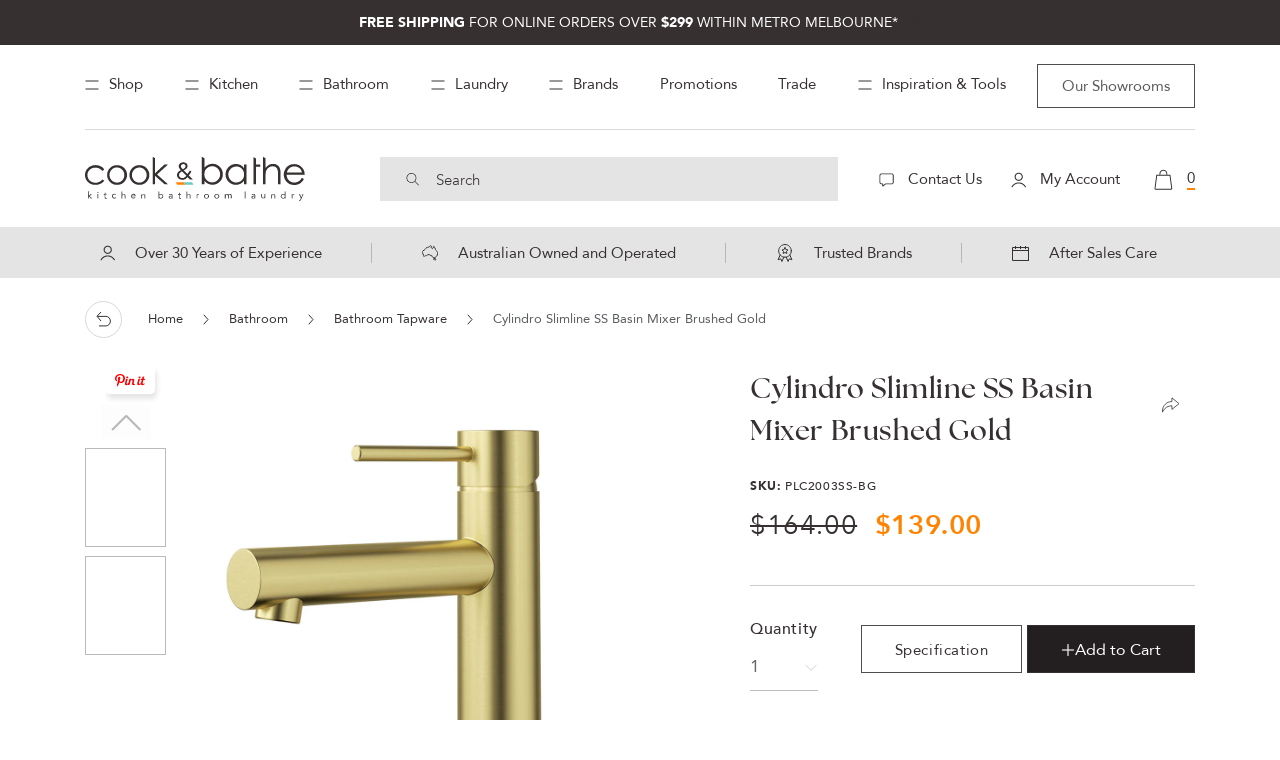

--- FILE ---
content_type: text/html; charset=utf-8
request_url: https://www.cookandbathe.com.au/products/cylindro-slimline-ss-basin-mixer-brushed-gold
body_size: 72412
content:
<!doctype html>
<html class="no-js" lang="en">
  <head>
    <!-- Anti-flickering script -->
<script>
  var  timeout = 3000; // Timeout value to remove the flicker (in milliseconds)
  !function(h,i,d,e){var  t,n=h.createElement("style");n.id=e,n.innerHTML="body{opacity:0}",h.head.appendChild(n),t=d,i.rmfk=function(){var  t=h.getElementById(e);t&&t.parentNode.removeChild(t)},setTimeout(i.rmfk,t)}(document,window,timeout,"abhide");
</script>
<!-- Mida A/B Testing Script -->
<script type="text/javascript" async src="https://cdn.mida.so/js/optimize.js?key=7jz0EXMwd8Mr6Y9WxKQ2JO">  
</script>
    
    <meta charset="utf-8">
    <meta http-equiv="X-UA-Compatible" content="IE=edge">
    <meta name="viewport" content="width=device-width,initial-scale=1">
    <meta name="theme-color" content="">
       
    <link rel="preconnect" href="https://cdn.shopify.com" crossorigin><link rel="canonical" href="https://www.cookandbathe.com.au/products/cylindro-slimline-ss-basin-mixer-brushed-gold">
  
<noscript>
    <img height="1" width="1" style="display:none" 
alt="Facebook Pixel 232773004476742" 
src="https://www.facebook.com/tr?id=232773004476742&ev=PageView&noscript=1"/>
    </noscript>
<!-- end Facebook Pixel Code --><link rel="icon" type="image/png" href="//www.cookandbathe.com.au/cdn/shop/files/favicon-128.png?crop=center&height=32&v=1677591747&width=32"><link rel="preconnect" href="https://fonts.shopifycdn.com" crossorigin><title>
      Cylindro Slimline SS Basin Mixer Brushed Gold
 &ndash; Cook &amp; Bathe</title>
      <meta name="description" content="• Elegant pin lever design for effortless control • Premium European Kerox 35mm cartridge for durability and precision • Operating temperature range: 1°C to 70°C • Operating pressure range: 150–500 kPa • Suitable for modern bathrooms with a focus on performance and style">
    

    

<meta property="og:site_name" content="Cook &amp; Bathe">
<meta property="og:url" content="https://www.cookandbathe.com.au/products/cylindro-slimline-ss-basin-mixer-brushed-gold">
<meta property="og:title" content="Cylindro Slimline SS Basin Mixer Brushed Gold">
<meta property="og:type" content="product">
<meta property="og:description" content="• Elegant pin lever design for effortless control • Premium European Kerox 35mm cartridge for durability and precision • Operating temperature range: 1°C to 70°C • Operating pressure range: 150–500 kPa • Suitable for modern bathrooms with a focus on performance and style"><meta property="og:image" content="http://www.cookandbathe.com.au/cdn/shop/files/PLC2003SS-bg_product_web.jpg?v=1707189498">
  <meta property="og:image:secure_url" content="https://www.cookandbathe.com.au/cdn/shop/files/PLC2003SS-bg_product_web.jpg?v=1707189498">
  <meta property="og:image:width" content="1100">
  <meta property="og:image:height" content="1100"><meta property="og:price:amount" content="139.00">
  <meta property="og:price:currency" content="AUD"><meta name="twitter:card" content="summary_large_image">
<meta name="twitter:title" content="Cylindro Slimline SS Basin Mixer Brushed Gold">
<meta name="twitter:description" content="• Elegant pin lever design for effortless control • Premium European Kerox 35mm cartridge for durability and precision • Operating temperature range: 1°C to 70°C • Operating pressure range: 150–500 kPa • Suitable for modern bathrooms with a focus on performance and style">


  <script type="application/ld+json">
  {
    "@context": "https://schema.org",
    "@type": "Product",
    "productID": 9012802388268,
    "offers": [{
          "@type": "Offer",
          "name": "Cylindro Slimline SS Basin Mixer Brushed Gold",
          "availability":"https://schema.org/InStock",
          "price": 139.0,
          "priceCurrency": "AUD",
          "priceValidUntil": "2027-01-20","sku": "PLC2003SS-BG","gtin": "9347422045730","hasMerchantReturnPolicy": {
              "merchantReturnLink": "https:\/\/www.cookandbathe.com.au\/policies\/refund-policy"
            },"shippingDetails": {
              "shippingSettingsLink": "https:\/\/www.cookandbathe.com.au\/policies\/shipping-policy"
            },"url": "https://www.cookandbathe.com.au/products/cylindro-slimline-ss-basin-mixer-brushed-gold?variant=47919621144876"
        }
],"brand": {
      "@type": "Brand",
      "name": "Bourne"
    },
    "name": "Cylindro Slimline SS Basin Mixer Brushed Gold",
    "description": " • Elegant pin lever design for effortless control\n • Premium European Kerox 35mm cartridge for durability and precision\n • Operating temperature range: 1°C to 70°C\n • Operating pressure range: 150–500 kPa\n • Suitable for modern bathrooms with a focus on performance and style",
    "category": "",
    "url": "https://www.cookandbathe.com.au/products/cylindro-slimline-ss-basin-mixer-brushed-gold",
    "sku": "PLC2003SS-BG","gtin": "9347422045730","weight": {
      "@type": "QuantitativeValue",
      "unitCode": "kg",
      "value": 1.0
      },"image": {
      "@type": "ImageObject",
      "url": "https://www.cookandbathe.com.au/cdn/shop/files/PLC2003SS-bg_product_web.jpg?v=1707189498&width=1024",
      "image": "https://www.cookandbathe.com.au/cdn/shop/files/PLC2003SS-bg_product_web.jpg?v=1707189498&width=1024",
      "name": "",
      "width": "1024",
      "height": "1024"
    }
  }
  </script>




  <script type="application/ld+json">
  {
    "@context": "https://schema.org",
    "@type": "BreadcrumbList",
  "itemListElement": [{
      "@type": "ListItem",
      "position": 1,
      "name": "Translation missing: en.general.home",
      "item": "https://www.cookandbathe.com.au"
    },{
          "@type": "ListItem",
          "position": 2,
          "name": "Cylindro Slimline SS Basin Mixer Brushed Gold",
          "item": "https://www.cookandbathe.com.au/products/cylindro-slimline-ss-basin-mixer-brushed-gold"
        }]
  }
  </script>


<script type="application/ld+json">
{
  "@context": "https://schema.org",
  "@type": "LocalBusiness",
  "name": "Cook &amp; Bathe",
  "address": [
    {
      "@type": "PostalAddress",
      "streetAddress": "31 Ascot Vale Rd",
      "addressLocality": "Flemington",
      "addressRegion": "Vic",
      "postalCode": "3031"
    },
    {
      "@type": "PostalAddress",
      "streetAddress": "42-46 Burwood Hwy",
      "addressLocality": "Burwood",
      "addressRegion": "Vic",
      "postalCode": "3125"
    },
    {
      "@type": "PostalAddress",
      "streetAddress": "1329 Sydney Rd",
      "addressLocality": "Fawkner",
      "addressRegion": "Vic",
      "postalCode": "3060"
    }
  ],
  "telephone": "0393762299",
  "openingHoursSpecification": [
    {
      "@type": "OpeningHoursSpecification",
      "dayOfWeek": [
        "Monday",
        "Tuesday",
        "Wednesday",
        "Thursday",
        "Friday"
      ],
      "opens": "09:00",
      "closes": "17:00"
    },
    {
      "@type": "OpeningHoursSpecification",
      "dayOfWeek": "Saturday",
      "opens": "10:00",
      "closes": "15:00"
    }
  ]
}
</script><script src="//www.cookandbathe.com.au/cdn/shop/t/40/assets/global.js?v=79238549580280273481734427973" defer="defer"></script>
    <script src="//www.cookandbathe.com.au/cdn/shop/t/40/assets/cb-all.min.js?v=125343353352259367891734427973" defer="defer"></script>
    <script src="//www.cookandbathe.com.au/cdn/shop/t/40/assets/cb-custom.js?v=58077410047423125531767678604" defer="defer"></script>
    
    



    
    












<script>window.performance && window.performance.mark && window.performance.mark('shopify.content_for_header.start');</script><meta name="facebook-domain-verification" content="f9yphuu1abjbimpxav8i2kirgnb2b4">
<meta id="shopify-digital-wallet" name="shopify-digital-wallet" content="/66705883436/digital_wallets/dialog">
<meta name="shopify-checkout-api-token" content="c7ba674f9d92525c7d8e39a777ab27ec">
<meta id="in-context-paypal-metadata" data-shop-id="66705883436" data-venmo-supported="false" data-environment="production" data-locale="en_US" data-paypal-v4="true" data-currency="AUD">
<link rel="alternate" type="application/json+oembed" href="https://www.cookandbathe.com.au/products/cylindro-slimline-ss-basin-mixer-brushed-gold.oembed">
<script async="async"data-srcc="/checkouts/internal/preloads.js?locale=en-AU"></script>
<link rel="preconnect" href="https://shop.app" crossorigin="anonymous">
<script async="async"data-srcc="https://shop.app/checkouts/internal/preloads.js?locale=en-AU&shop_id=66705883436" crossorigin="anonymous"></script>
<script id="apple-pay-shop-capabilities" type="application/json">{"shopId":66705883436,"countryCode":"AU","currencyCode":"AUD","merchantCapabilities":["supports3DS"],"merchantId":"gid:\/\/shopify\/Shop\/66705883436","merchantName":"Cook \u0026 Bathe","requiredBillingContactFields":["postalAddress","email","phone"],"requiredShippingContactFields":["postalAddress","email","phone"],"shippingType":"shipping","supportedNetworks":["visa","masterCard","amex","jcb"],"total":{"type":"pending","label":"Cook \u0026 Bathe","amount":"1.00"},"shopifyPaymentsEnabled":true,"supportsSubscriptions":true}</script>
<script id="shopify-features" type="application/json">{"accessToken":"c7ba674f9d92525c7d8e39a777ab27ec","betas":["rich-media-storefront-analytics"],"domain":"www.cookandbathe.com.au","predictiveSearch":true,"shopId":66705883436,"locale":"en"}</script>
<script>var Shopify = Shopify || {};
Shopify.shop = "cookeandbathe.myshopify.com";
Shopify.locale = "en";
Shopify.currency = {"active":"AUD","rate":"1.0"};
Shopify.country = "AU";
Shopify.theme = {"name":"Speed update release","id":174145700140,"schema_name":"Dawn","schema_version":"7.0.1","theme_store_id":887,"role":"main"};
Shopify.theme.handle = "null";
Shopify.theme.style = {"id":null,"handle":null};
Shopify.cdnHost = "www.cookandbathe.com.au/cdn";
Shopify.routes = Shopify.routes || {};
Shopify.routes.root = "/";</script>
<script type="module">!function(o){(o.Shopify=o.Shopify||{}).modules=!0}(window);</script>
<script>!function(o){function n(){var o=[];function n(){o.push(Array.prototype.slice.apply(arguments))}return n.q=o,n}var t=o.Shopify=o.Shopify||{};t.loadFeatures=n(),t.autoloadFeatures=n()}(window);</script>
<script>
  window.ShopifyPay = window.ShopifyPay || {};
  window.ShopifyPay.apiHost = "shop.app\/pay";
  window.ShopifyPay.redirectState = null;
</script>
<script id="shop-js-analytics" type="application/json">{"pageType":"product"}</script>
<script defer="defer" async type="module"data-srcc="//www.cookandbathe.com.au/cdn/shopifycloud/shop-js/modules/v2/client.init-shop-cart-sync_BApSsMSl.en.esm.js"></script>
<script defer="defer" async type="module"data-srcc="//www.cookandbathe.com.au/cdn/shopifycloud/shop-js/modules/v2/chunk.common_CBoos6YZ.esm.js"></script>
<script type="module">
  await import("//www.cookandbathe.com.au/cdn/shopifycloud/shop-js/modules/v2/client.init-shop-cart-sync_BApSsMSl.en.esm.js");
await import("//www.cookandbathe.com.au/cdn/shopifycloud/shop-js/modules/v2/chunk.common_CBoos6YZ.esm.js");

  window.Shopify.SignInWithShop?.initShopCartSync?.({"fedCMEnabled":true,"windoidEnabled":true});

</script>
<script>
  window.Shopify = window.Shopify || {};
  if (!window.Shopify.featureAssets) window.Shopify.featureAssets = {};
  window.Shopify.featureAssets['shop-js'] = {"shop-cart-sync":["modules/v2/client.shop-cart-sync_DJczDl9f.en.esm.js","modules/v2/chunk.common_CBoos6YZ.esm.js"],"init-fed-cm":["modules/v2/client.init-fed-cm_BzwGC0Wi.en.esm.js","modules/v2/chunk.common_CBoos6YZ.esm.js"],"init-windoid":["modules/v2/client.init-windoid_BS26ThXS.en.esm.js","modules/v2/chunk.common_CBoos6YZ.esm.js"],"shop-cash-offers":["modules/v2/client.shop-cash-offers_DthCPNIO.en.esm.js","modules/v2/chunk.common_CBoos6YZ.esm.js","modules/v2/chunk.modal_Bu1hFZFC.esm.js"],"shop-button":["modules/v2/client.shop-button_D_JX508o.en.esm.js","modules/v2/chunk.common_CBoos6YZ.esm.js"],"init-shop-email-lookup-coordinator":["modules/v2/client.init-shop-email-lookup-coordinator_DFwWcvrS.en.esm.js","modules/v2/chunk.common_CBoos6YZ.esm.js"],"shop-toast-manager":["modules/v2/client.shop-toast-manager_tEhgP2F9.en.esm.js","modules/v2/chunk.common_CBoos6YZ.esm.js"],"shop-login-button":["modules/v2/client.shop-login-button_DwLgFT0K.en.esm.js","modules/v2/chunk.common_CBoos6YZ.esm.js","modules/v2/chunk.modal_Bu1hFZFC.esm.js"],"avatar":["modules/v2/client.avatar_BTnouDA3.en.esm.js"],"init-shop-cart-sync":["modules/v2/client.init-shop-cart-sync_BApSsMSl.en.esm.js","modules/v2/chunk.common_CBoos6YZ.esm.js"],"pay-button":["modules/v2/client.pay-button_BuNmcIr_.en.esm.js","modules/v2/chunk.common_CBoos6YZ.esm.js"],"init-shop-for-new-customer-accounts":["modules/v2/client.init-shop-for-new-customer-accounts_DrjXSI53.en.esm.js","modules/v2/client.shop-login-button_DwLgFT0K.en.esm.js","modules/v2/chunk.common_CBoos6YZ.esm.js","modules/v2/chunk.modal_Bu1hFZFC.esm.js"],"init-customer-accounts-sign-up":["modules/v2/client.init-customer-accounts-sign-up_TlVCiykN.en.esm.js","modules/v2/client.shop-login-button_DwLgFT0K.en.esm.js","modules/v2/chunk.common_CBoos6YZ.esm.js","modules/v2/chunk.modal_Bu1hFZFC.esm.js"],"shop-follow-button":["modules/v2/client.shop-follow-button_C5D3XtBb.en.esm.js","modules/v2/chunk.common_CBoos6YZ.esm.js","modules/v2/chunk.modal_Bu1hFZFC.esm.js"],"checkout-modal":["modules/v2/client.checkout-modal_8TC_1FUY.en.esm.js","modules/v2/chunk.common_CBoos6YZ.esm.js","modules/v2/chunk.modal_Bu1hFZFC.esm.js"],"init-customer-accounts":["modules/v2/client.init-customer-accounts_C0Oh2ljF.en.esm.js","modules/v2/client.shop-login-button_DwLgFT0K.en.esm.js","modules/v2/chunk.common_CBoos6YZ.esm.js","modules/v2/chunk.modal_Bu1hFZFC.esm.js"],"lead-capture":["modules/v2/client.lead-capture_Cq0gfm7I.en.esm.js","modules/v2/chunk.common_CBoos6YZ.esm.js","modules/v2/chunk.modal_Bu1hFZFC.esm.js"],"shop-login":["modules/v2/client.shop-login_BmtnoEUo.en.esm.js","modules/v2/chunk.common_CBoos6YZ.esm.js","modules/v2/chunk.modal_Bu1hFZFC.esm.js"],"payment-terms":["modules/v2/client.payment-terms_BHOWV7U_.en.esm.js","modules/v2/chunk.common_CBoos6YZ.esm.js","modules/v2/chunk.modal_Bu1hFZFC.esm.js"]};
</script>
<script>(function() {
  var isLoaded = false;
  function asyncLoad() {
    if (isLoaded) return;
    isLoaded = true;
    var urls = ["https:\/\/cdn.shopify.com\/s\/files\/1\/0667\/0588\/3436\/t\/1\/assets\/globo.filter.init.js?shop=cookeandbathe.myshopify.com","https:\/\/wishlisthero-assets.revampco.com\/store-front\/bundle2.js?shop=cookeandbathe.myshopify.com","https:\/\/cdn.nfcube.com\/instafeed-d029834879287839befee177eea422ee.js?shop=cookeandbathe.myshopify.com","https:\/\/cis-shop.bigpost.com.au\/js\/shopify_widget.js?shop=cookeandbathe.myshopify.com","https:\/\/shopify-widget.route.com\/shopify.widget.js?shop=cookeandbathe.myshopify.com"];
    for (var i = 0; i < urls.length; i++) {
      var s = document.createElement('script');
      s.type = 'text/javascript';
      s.async = true;
      s.src = urls[i];
      var x = document.getElementsByTagName('script')[0];
      x.parentNode.insertBefore(s, x);
    }
  };
  document.addEventListener('StartAsyncLoading',function(event){asyncLoad();});if(window.attachEvent) {
    window.attachEvent('onload', function(){});
  } else {
    window.addEventListener('load', function(){}, false);
  }
})();</script>
<script id="__st">var __st={"a":66705883436,"offset":39600,"reqid":"6018408d-970d-4ec4-9268-aefe9a31ed14-1768870260","pageurl":"www.cookandbathe.com.au\/products\/cylindro-slimline-ss-basin-mixer-brushed-gold","u":"8f83fb90df2e","p":"product","rtyp":"product","rid":9012802388268};</script>
<script>window.ShopifyPaypalV4VisibilityTracking = true;</script>
<script id="captcha-bootstrap">!function(){'use strict';const t='contact',e='account',n='new_comment',o=[[t,t],['blogs',n],['comments',n],[t,'customer']],c=[[e,'customer_login'],[e,'guest_login'],[e,'recover_customer_password'],[e,'create_customer']],r=t=>t.map((([t,e])=>`form[action*='/${t}']:not([data-nocaptcha='true']) input[name='form_type'][value='${e}']`)).join(','),a=t=>()=>t?[...document.querySelectorAll(t)].map((t=>t.form)):[];function s(){const t=[...o],e=r(t);return a(e)}const i='password',u='form_key',d=['recaptcha-v3-token','g-recaptcha-response','h-captcha-response',i],f=()=>{try{return window.sessionStorage}catch{return}},m='__shopify_v',_=t=>t.elements[u];function p(t,e,n=!1){try{const o=window.sessionStorage,c=JSON.parse(o.getItem(e)),{data:r}=function(t){const{data:e,action:n}=t;return t[m]||n?{data:e,action:n}:{data:t,action:n}}(c);for(const[e,n]of Object.entries(r))t.elements[e]&&(t.elements[e].value=n);n&&o.removeItem(e)}catch(o){console.error('form repopulation failed',{error:o})}}const l='form_type',E='cptcha';function T(t){t.dataset[E]=!0}const w=window,h=w.document,L='Shopify',v='ce_forms',y='captcha';let A=!1;((t,e)=>{const n=(g='f06e6c50-85a8-45c8-87d0-21a2b65856fe',I='https://cdn.shopify.com/shopifycloud/storefront-forms-hcaptcha/ce_storefront_forms_captcha_hcaptcha.v1.5.2.iife.js',D={infoText:'Protected by hCaptcha',privacyText:'Privacy',termsText:'Terms'},(t,e,n)=>{const o=w[L][v],c=o.bindForm;if(c)return c(t,g,e,D).then(n);var r;o.q.push([[t,g,e,D],n]),r=I,A||(h.body.append(Object.assign(h.createElement('script'),{id:'captcha-provider',async:!0,src:r})),A=!0)});var g,I,D;w[L]=w[L]||{},w[L][v]=w[L][v]||{},w[L][v].q=[],w[L][y]=w[L][y]||{},w[L][y].protect=function(t,e){n(t,void 0,e),T(t)},Object.freeze(w[L][y]),function(t,e,n,w,h,L){const[v,y,A,g]=function(t,e,n){const i=e?o:[],u=t?c:[],d=[...i,...u],f=r(d),m=r(i),_=r(d.filter((([t,e])=>n.includes(e))));return[a(f),a(m),a(_),s()]}(w,h,L),I=t=>{const e=t.target;return e instanceof HTMLFormElement?e:e&&e.form},D=t=>v().includes(t);t.addEventListener('submit',(t=>{const e=I(t);if(!e)return;const n=D(e)&&!e.dataset.hcaptchaBound&&!e.dataset.recaptchaBound,o=_(e),c=g().includes(e)&&(!o||!o.value);(n||c)&&t.preventDefault(),c&&!n&&(function(t){try{if(!f())return;!function(t){const e=f();if(!e)return;const n=_(t);if(!n)return;const o=n.value;o&&e.removeItem(o)}(t);const e=Array.from(Array(32),(()=>Math.random().toString(36)[2])).join('');!function(t,e){_(t)||t.append(Object.assign(document.createElement('input'),{type:'hidden',name:u})),t.elements[u].value=e}(t,e),function(t,e){const n=f();if(!n)return;const o=[...t.querySelectorAll(`input[type='${i}']`)].map((({name:t})=>t)),c=[...d,...o],r={};for(const[a,s]of new FormData(t).entries())c.includes(a)||(r[a]=s);n.setItem(e,JSON.stringify({[m]:1,action:t.action,data:r}))}(t,e)}catch(e){console.error('failed to persist form',e)}}(e),e.submit())}));const S=(t,e)=>{t&&!t.dataset[E]&&(n(t,e.some((e=>e===t))),T(t))};for(const o of['focusin','change'])t.addEventListener(o,(t=>{const e=I(t);D(e)&&S(e,y())}));const B=e.get('form_key'),M=e.get(l),P=B&&M;t.addEventListener('DOMContentLoaded',(()=>{const t=y();if(P)for(const e of t)e.elements[l].value===M&&p(e,B);[...new Set([...A(),...v().filter((t=>'true'===t.dataset.shopifyCaptcha))])].forEach((e=>S(e,t)))}))}(h,new URLSearchParams(w.location.search),n,t,e,['guest_login'])})(!0,!0)}();</script>
<script integrity="sha256-4kQ18oKyAcykRKYeNunJcIwy7WH5gtpwJnB7kiuLZ1E=" data-source-attribution="shopify.loadfeatures" defer="defer"data-srcc="//www.cookandbathe.com.au/cdn/shopifycloud/storefront/assets/storefront/load_feature-a0a9edcb.js" crossorigin="anonymous"></script>
<script crossorigin="anonymous" defer="defer"data-srcc="//www.cookandbathe.com.au/cdn/shopifycloud/storefront/assets/shopify_pay/storefront-65b4c6d7.js?v=20250812"></script>
<script data-source-attribution="shopify.dynamic_checkout.dynamic.init">var Shopify=Shopify||{};Shopify.PaymentButton=Shopify.PaymentButton||{isStorefrontPortableWallets:!0,init:function(){window.Shopify.PaymentButton.init=function(){};var t=document.createElement("script");t.src="https://www.cookandbathe.com.au/cdn/shopifycloud/portable-wallets/latest/portable-wallets.en.js",t.type="module",document.head.appendChild(t)}};
</script>
<script data-source-attribution="shopify.dynamic_checkout.buyer_consent">
  function portableWalletsHideBuyerConsent(e){var t=document.getElementById("shopify-buyer-consent"),n=document.getElementById("shopify-subscription-policy-button");t&&n&&(t.classList.add("hidden"),t.setAttribute("aria-hidden","true"),n.removeEventListener("click",e))}function portableWalletsShowBuyerConsent(e){var t=document.getElementById("shopify-buyer-consent"),n=document.getElementById("shopify-subscription-policy-button");t&&n&&(t.classList.remove("hidden"),t.removeAttribute("aria-hidden"),n.addEventListener("click",e))}window.Shopify?.PaymentButton&&(window.Shopify.PaymentButton.hideBuyerConsent=portableWalletsHideBuyerConsent,window.Shopify.PaymentButton.showBuyerConsent=portableWalletsShowBuyerConsent);
</script>
<script data-source-attribution="shopify.dynamic_checkout.cart.bootstrap">document.addEventListener("DOMContentLoaded",(function(){function t(){return document.querySelector("shopify-accelerated-checkout-cart, shopify-accelerated-checkout")}if(t())Shopify.PaymentButton.init();else{new MutationObserver((function(e,n){t()&&(Shopify.PaymentButton.init(),n.disconnect())})).observe(document.body,{childList:!0,subtree:!0})}}));
</script>
<link id="shopify-accelerated-checkout-styles" rel="stylesheet" media="screen" href="https://www.cookandbathe.com.au/cdn/shopifycloud/portable-wallets/latest/accelerated-checkout-backwards-compat.css" crossorigin="anonymous">
<style id="shopify-accelerated-checkout-cart">
        #shopify-buyer-consent {
  margin-top: 1em;
  display: inline-block;
  width: 100%;
}

#shopify-buyer-consent.hidden {
  display: none;
}

#shopify-subscription-policy-button {
  background: none;
  border: none;
  padding: 0;
  text-decoration: underline;
  font-size: inherit;
  cursor: pointer;
}

#shopify-subscription-policy-button::before {
  box-shadow: none;
}

      </style>
<link rel="stylesheet" media="screen" href="//www.cookandbathe.com.au/cdn/shop/t/40/compiled_assets/styles.css?v=21262">
<script id="sections-script" data-sections="cb-main-product" defer="defer" src="//www.cookandbathe.com.au/cdn/shop/t/40/compiled_assets/scripts.js?v=21262"></script>
<script>window.performance && window.performance.mark && window.performance.mark('shopify.content_for_header.end');</script>

    <script>
var script_loaded=!1;function loadJSscripts(){setTimeout(function(){if(!script_loaded){script_loaded=!0;var t=document.getElementsByTagName("script");for(i=0;i<t.length;i++)null!==t[i].getAttribute("data-srcc")&&(t[i].setAttribute("src",t[i].getAttribute("data-srcc")),delete t[i].dataset.src);var e=document.getElementsByTagName("link");for(i=0;i<e.length;i++)null!==e[i].getAttribute("data-href")&&(e[i].setAttribute("href",e[i].getAttribute("data-href")),delete e[i].dataset.href);setTimeout(function(){document.dispatchEvent(new CustomEvent("StartAsyncLoading")),document.dispatchEvent(new CustomEvent("StartKernelLoading"))},400)}console.log("Shopioso 12s wait")},12e3)}function loadJSscriptsNow(){if(!script_loaded){console.log("Shopioso scripts have loaded."),script_loaded=!0;var t=document.getElementsByTagName("script");for(i=0;i<t.length;i++)null!==t[i].getAttribute("data-srcc")&&(t[i].setAttribute("src",t[i].getAttribute("data-srcc")),delete t[i].dataset.src);var e=document.getElementsByTagName("link");for(i=0;i<e.length;i++)null!==e[i].getAttribute("data-href")&&(e[i].setAttribute("href",e[i].getAttribute("data-href")),delete e[i].dataset.href);setTimeout(function(){document.dispatchEvent(new CustomEvent("StartAsyncLoading")),document.dispatchEvent(new CustomEvent("StartKernelLoading"))},400)}}var activityEvents=["mousedown","mousemove","keydown","scroll","touchstart","click","keypress","touchmove"];activityEvents.forEach(function(t){window.addEventListener(t,loadJSscriptsNow,!1)}),document.addEventListener("DOMContentLoaded",loadJSscripts),window.addEventListener?window.addEventListener("load",loadJSscripts):window.attachEvent?window.attachEvent("onload",loadJSscripts):window.onload=loadJSscripts;
</script>


    <!-- Preload the image as high priority -->
    <link href="//www.cookandbathe.com.au/cdn/shop/files/HPmobile_Wk46_SpringSale_Kitchen.webp?v=9696367629254964678" rel="preload" as="image">

    <style data-shopify>

      




.no-js .product_detail_page .featured_products_swiper .swiper-slide {
    height: auto;
    width: 307px;
    margin-right: 32px;
}

  .no-js .product_detail_page .cb-range-category .category_slider_wrapper .swiper-slide, .no-js .product_detail_page .cb-product-related-category .category_slider_wrapper .swiper-slide {
    height: auto;
    width: 194px;
    margin-right: 32px;
}
      
   
      
      @font-face {
  font-family: Assistant;
  font-weight: 400;
  font-style: normal;
  font-display: swap;
  src: url("//www.cookandbathe.com.au/cdn/fonts/assistant/assistant_n4.9120912a469cad1cc292572851508ca49d12e768.woff2") format("woff2"),
       url("//www.cookandbathe.com.au/cdn/fonts/assistant/assistant_n4.6e9875ce64e0fefcd3f4446b7ec9036b3ddd2985.woff") format("woff");
}

      @font-face {
  font-family: Assistant;
  font-weight: 700;
  font-style: normal;
  font-display: swap;
  src: url("//www.cookandbathe.com.au/cdn/fonts/assistant/assistant_n7.bf44452348ec8b8efa3aa3068825305886b1c83c.woff2") format("woff2"),
       url("//www.cookandbathe.com.au/cdn/fonts/assistant/assistant_n7.0c887fee83f6b3bda822f1150b912c72da0f7b64.woff") format("woff");
}

      
      
      @font-face {
  font-family: Assistant;
  font-weight: 400;
  font-style: normal;
  font-display: swap;
  src: url("//www.cookandbathe.com.au/cdn/fonts/assistant/assistant_n4.9120912a469cad1cc292572851508ca49d12e768.woff2") format("woff2"),
       url("//www.cookandbathe.com.au/cdn/fonts/assistant/assistant_n4.6e9875ce64e0fefcd3f4446b7ec9036b3ddd2985.woff") format("woff");
}


      :root {
        --font-body-family: Assistant, sans-serif;
        --font-body-style: normal;
        --font-body-weight: 400;
        --font-body-weight-bold: 700;

        --font-heading-family: Assistant, sans-serif;
        --font-heading-style: normal;
        --font-heading-weight: 400;

        --font-body-scale: 1.0;
        --font-heading-scale: 1.0;

        --color-base-text: 18, 18, 18;
        --color-shadow: 18, 18, 18;
        --color-base-background-1: 255, 255, 255;
        --color-base-background-2: 243, 243, 243;
        --color-base-solid-button-labels: 255, 255, 255;
        --color-base-outline-button-labels: 18, 18, 18;
        --color-base-accent-1: 18, 18, 18;
        --color-base-accent-2: 51, 79, 180;
        --payment-terms-background-color: #ffffff;

        --gradient-base-background-1: #ffffff;
        --gradient-base-background-2: #f3f3f3;
        --gradient-base-accent-1: #121212;
        --gradient-base-accent-2: #334fb4;

        --media-padding: px;
        --media-border-opacity: 0.05;
        --media-border-width: 1px;
        --media-radius: 0px;
        --media-shadow-opacity: 0.0;
        --media-shadow-horizontal-offset: 0px;
        --media-shadow-vertical-offset: 4px;
        --media-shadow-blur-radius: 5px;
        --media-shadow-visible: 0;

        --page-width: 120rem;
        --page-width-margin: 0rem;

        --product-card-image-padding: 0.0rem;
        --product-card-corner-radius: 0.0rem;
        --product-card-text-alignment: left;
        --product-card-border-width: 0.0rem;
        --product-card-border-opacity: 0.1;
        --product-card-shadow-opacity: 0.0;
        --product-card-shadow-visible: 0;
        --product-card-shadow-horizontal-offset: 0.0rem;
        --product-card-shadow-vertical-offset: 0.4rem;
        --product-card-shadow-blur-radius: 0.5rem;

        --collection-card-image-padding: 0.0rem;
        --collection-card-corner-radius: 0.0rem;
        --collection-card-text-alignment: left;
        --collection-card-border-width: 0.0rem;
        --collection-card-border-opacity: 0.1;
        --collection-card-shadow-opacity: 0.0;
        --collection-card-shadow-visible: 0;
        --collection-card-shadow-horizontal-offset: 0.0rem;
        --collection-card-shadow-vertical-offset: 0.4rem;
        --collection-card-shadow-blur-radius: 0.5rem;

        --blog-card-image-padding: 0.0rem;
        --blog-card-corner-radius: 0.0rem;
        --blog-card-text-alignment: left;
        --blog-card-border-width: 0.0rem;
        --blog-card-border-opacity: 0.1;
        --blog-card-shadow-opacity: 0.0;
        --blog-card-shadow-visible: 0;
        --blog-card-shadow-horizontal-offset: 0.0rem;
        --blog-card-shadow-vertical-offset: 0.4rem;
        --blog-card-shadow-blur-radius: 0.5rem;

        --badge-corner-radius: 4.0rem;

        --popup-border-width: 1px;
        --popup-border-opacity: 0.1;
        --popup-corner-radius: 0px;
        --popup-shadow-opacity: 0.0;
        --popup-shadow-horizontal-offset: 0px;
        --popup-shadow-vertical-offset: 4px;
        --popup-shadow-blur-radius: 5px;

        --drawer-border-width: 1px;
        --drawer-border-opacity: 0.1;
        --drawer-shadow-opacity: 0.0;
        --drawer-shadow-horizontal-offset: 0px;
        --drawer-shadow-vertical-offset: 4px;
        --drawer-shadow-blur-radius: 5px;

        --spacing-sections-desktop: 0px;
        --spacing-sections-mobile: 0px;

        --grid-desktop-vertical-spacing: 8px;
        --grid-desktop-horizontal-spacing: 8px;
        --grid-mobile-vertical-spacing: 4px;
        --grid-mobile-horizontal-spacing: 4px;

        --text-boxes-border-opacity: 0.1;
        --text-boxes-border-width: 0px;
        --text-boxes-radius: 0px;
        --text-boxes-shadow-opacity: 0.0;
        --text-boxes-shadow-visible: 0;
        --text-boxes-shadow-horizontal-offset: 0px;
        --text-boxes-shadow-vertical-offset: 4px;
        --text-boxes-shadow-blur-radius: 5px;

        --buttons-radius: 0px;
        --buttons-radius-outset: 0px;
        --buttons-border-width: 1px;
        --buttons-border-opacity: 1.0;
        --buttons-shadow-opacity: 0.0;
        --buttons-shadow-visible: 0;
        --buttons-shadow-horizontal-offset: 0px;
        --buttons-shadow-vertical-offset: 4px;
        --buttons-shadow-blur-radius: 5px;
        --buttons-border-offset: 0px;

        --inputs-radius: 0px;
        --inputs-border-width: 1px;
        --inputs-border-opacity: 0.55;
        --inputs-shadow-opacity: 0.0;
        --inputs-shadow-horizontal-offset: 0px;
        --inputs-margin-offset: 0px;
        --inputs-shadow-vertical-offset: 4px;
        --inputs-shadow-blur-radius: 5px;
        --inputs-radius-outset: 0px;

        --variant-pills-radius: 40px;
        --variant-pills-border-width: 1px;
        --variant-pills-border-opacity: 0.55;
        --variant-pills-shadow-opacity: 0.0;
        --variant-pills-shadow-horizontal-offset: 0px;
        --variant-pills-shadow-vertical-offset: 4px;
        --variant-pills-shadow-blur-radius: 5px;
      }

      *,
      *::before,
      *::after {
        box-sizing: inherit;
      }

      html {
        box-sizing: border-box;
        font-size: calc(var(--font-body-scale) * 62.5%);
        height: 100%;
      }

      body {
        display: grid;
        grid-template-rows: auto auto 1fr auto;
        grid-template-columns: 100%;
        min-height: 100%;
        margin: 0;
        font-size: 1.5rem;
        letter-spacing: 0.06rem;
        line-height: calc(1 + 0.8 / var(--font-body-scale));
        font-family: var(--font-body-family);
        font-style: var(--font-body-style);
        font-weight: var(--font-body-weight);
      }

        .bottom_collection_text ,  .collection_first_description {
      	padding: 20px 20px 50px 20px;
           /*text-align:center;*/
          max-width: 1300px;
        margin: 0 auto;
      }

      .bottom_collection_text{
        text-align:center;
      }

      @media screen and (min-width: 750px) {
        body {
          font-size: 1.6rem;
        }
      }
    </style>

    <link href="//www.cookandbathe.com.au/cdn/shop/t/40/assets/base.css?v=47105140479055816551759187582" rel="stylesheet" type="text/css" media="all" />
    <link href="//www.cookandbathe.com.au/cdn/shop/t/40/assets/cb-all.min.css?v=130665768515488549651734427973" rel="stylesheet" type="text/css" media="all" />
    <link href="//www.cookandbathe.com.au/cdn/shop/t/40/assets/cb-base-style.css?v=143459596389094502411754372814" rel="stylesheet" type="text/css" media="all" />
    <link href="//www.cookandbathe.com.au/cdn/shop/t/40/assets/section-category-slider-overrides.css?v=21262" rel="stylesheet" type="text/css" media="all" />
<link rel="preload" as="font" href="//www.cookandbathe.com.au/cdn/fonts/assistant/assistant_n4.9120912a469cad1cc292572851508ca49d12e768.woff2" type="font/woff2" crossorigin><link rel="preload" as="font" href="//www.cookandbathe.com.au/cdn/fonts/assistant/assistant_n4.9120912a469cad1cc292572851508ca49d12e768.woff2" type="font/woff2" crossorigin><script>
      document.documentElement.className = document.documentElement.className.replace('no-js', 'js');
      if (Shopify.designMode) {
        document.documentElement.classList.add('shopify-design-mode');
      }
    </script>
    
    
<!-- Font icon for header icons -->

<!-- Style for floating buttons and others -->
<style type="text/css">
 #shopify-block-286197278318599166.shopify-app-block {
  display: none;
}
 #wishlist-hero-shared-list-view .MuiCardHeader-root{
    background-color: #fff!important;
  }

  .MuiPaper-elevation1{
    border: 1px solid #D8D8D8!important;
    border-radius: 0!important;
    box-shadow:none!important;
  }
  .MuiButton-contained {
    box-shadow: none!important;
    border-radius: 0!important;
    background-color: #000!important;
}
    .wishlisthero-floating {
        position: absolute;
          left: auto;
        right: 10px !important; 
        top: 5px;
        z-index: 2;
        border-radius: 100%;
    }
.MuiLink-underlineHover .MuiCardMedia-root{
display:block;

}
#wishlist-hero-add-notification .MuiCardContent-root div{
display:block;
}

 @media(min-width:1300px){
   .product-item__link.product-item__image--margins .wishlisthero-floating{
         left: 50% !important; margin-left: -295px;  
 }
}
    .wishlisthero-floating:hover {
        background-color: rgba(0, 0, 0, 0.05);
    }

    .wishlisthero-floating button {
        font-size: 20px !important;
        width: 40px !important;
        padding: 0.125em 0 0 !important;
    }
.MuiTypography-body2 ,.MuiTypography-body1 ,.MuiTypography-caption ,.MuiTypography-button ,.MuiTypography-h1 ,.MuiTypography-h2 ,.MuiTypography-h3 ,.MuiTypography-h4 ,.MuiTypography-h5 ,.MuiTypography-h6 ,.MuiTypography-subtitle1 ,.MuiTypography-subtitle2 ,.MuiTypography-overline , MuiButton-root{
     font-family: inherit !important; /*Roboto, Helvetica, Arial, sans-serif;*/
}
.MuiTypography-h1 , .MuiTypography-h2 , .MuiTypography-h3 , .MuiTypography-h4 , .MuiTypography-h5 , .MuiTypography-h6 , .MuiButton-root, .MuiCardHeader-title a{
     font-family: ,  !important;
}

    /****************************************************************************************/
    /* For some theme shared view need some spacing */
    /*
    #wishlist-hero-shared-list-view {
  margin-top: 15px;
  margin-bottom: 15px;
}
#wishlist-hero-shared-list-view h1 {
  padding-left: 5px;
}
*/

#wishlisthero-product-page-button-container {
  padding-top: 10px;
}
    /****************************************************************************************/
    /* #wishlisthero-product-page-button-container button {
  padding-left: 1px !important;
} */
    /****************************************************************************************/
    /* Customize the indicator when wishlist has items AND the normal indicator not working */
    .site-header__icon span.wishlist-hero-items-count {
  position: absolute;


  width: 1.7rem;
  height: 1.7rem;
}
    .site-header__icon span.wishlist-hero-items-count.wishlist-hero-items-count-exists {
  display: flex !important;
}
.wishlist-hero-header-icon i.wlh-Icon{
   padding-bottom:inherit !important; 
}/*@media screen and (max-width: 749px) {
.site-header__icon span.wishlist-hero-items-count {

right: -2px;
top: -4.5px;
}
}*/
</style>
<script>window.wishlisthero_cartDotClasses=['wishlist-hero-items-count-text-plain','cart-count-bubble'];</script>
<script>window.wishlisthero_buttonProdPageClasses=['btn product__form--add-to-cart', 'btn','btn--secondary-accent', 'button button--full-width product-form__buttons'];</script>
<script>window.wishlisthero_buttonProdPageFontSize='auto';</script> <script type='text/javascript'>try{
   window.WishListHero_setting = {"ButtonColor":"#363031","IconColor":"rgba(255, 255, 255, 1)","IconType":"Heart","ButtonTextBeforeAdding":"ADD TO WISHLIST","ButtonTextAfterAdding":"ADDED TO WISHLIST","AnimationAfterAddition":"None","ButtonTextAddToCart":"ADD TO CART","ButtonTextOutOfStock":"Out Of Stock","ButtonTextAddAllToCart":"ADD ALL TO CART","ButtonTextRemoveAllToCart":"Remove All From Wishlist","AddedProductNotificationText":"Product has been added to wishlist successfully.","AddedProductToCartNotificationText":"Product added to cart successfully.","ViewCartLinkText":"View Cart","SharePopup_TitleText":"Share My Wishlist","SharePopup_shareBtnText":"Share","SharePopup_shareHederText":"Share on Social Networks","SharePopup_shareCopyText":"Or Copy Wishlist link to share","SharePopup_shareCancelBtnText":"Cancel","SharePopup_shareCopyBtnText":"Copy","SendEMailPopup_BtnText":"Send Email","SendEMailPopup_FromText":"From Name","SendEMailPopup_ToText":"To Email","SendEMailPopup_BodyText":"Body","SendEMailPopup_SendBtnText":"Send","SendEMailPopup_TitleText":"Send My Wislist via Email","AddProductMessageText":"Are you sure you want to add all items to cart ?","RemoveProductMessageText":"Are you sure you want to remove this item from your wishlist ?","RemoveAllProductMessageText":"Are you sure you want to remove all items from your wishlist ?","RemovedProductNotificationText":"Product has been removed from wishlist successfully.","AddAllOutOfStockProductNotificationText":"There seems to have been an issue adding items to cart, please try again later","RemovePopupOkText":"Ok","RemovePopup_HeaderText":"Are You Sure?","ViewWishlistText":"View Wishlist","EmptyWishlistText":"There are no items in this wishlist.","BuyNowButtonText":"Buy Now","BuyNowButtonColor":"rgb(144, 86, 162)","BuyNowTextButtonColor":"rgb(255, 255, 255)","Wishlist_Title":"My Wishlist","WishlistHeaderTitleAlignment":"Left","WishlistProductImageSize":"Normal","PriceColor":"#ff8300","HeaderFontSize":"30","PriceFontSize":"18","ProductNameFontSize":"16","LaunchPointType":"floating_point","DisplayWishlistAs":"seprate_page","DisplayButtonAs":"button_with_icon","PopupSize":"md","HideAddToCartButton":false,"NoRedirectAfterAddToCart":false,"DisableGuestCustomer":false,"LoginPopupContent":"Please login to save your wishlist across devices.","LoginPopupLoginBtnText":"Login","LoginPopupContentFontSize":"20","NotificationPopupPosition":"right","WishlistButtonTextColor":"rgba(255, 255, 255, 1)","EnableRemoveFromWishlistAfterAddButtonText":"REMOVE FROM WISHLIST","_id":"63e0eda176702e63c920c941","EnableCollection":false,"EnableShare":true,"RemovePowerBy":false,"EnableFBPixel":false,"DisapleApp":true,"FloatPointPossition":"bottom_right","HeartStateToggle":true,"HeaderMenuItemsIndicator":true,"EnableRemoveFromWishlistAfterAdd":true,"CollectionViewAddedToWishlistIconBackgroundColor":"","CollectionViewAddedToWishlistIconColor":"","CollectionViewIconBackgroundColor":"","CollectionViewIconColor":"","DisablePopupNotification":true,"SendEMailPopup_SendNotificationText":"Email Sent Successfully","SharePopup_shareCopiedText":"Copied","Shop":"cookeandbathe.myshopify.com","shop":"cookeandbathe.myshopify.com","Status":"Active","Plan":"FREE"};  
  }catch(e){ console.error('Error loading config',e); } </script>
  <script>
    window.NibbleShopify = {
      getSelectedProductVariantId: function() {
        const button = document.querySelector('div.main_product_information_wrapper button#add-to-cart')
        return button ? button.getAttribute('data-id') : null
      }
    };
  </script>
<script>
    
    
    
    
    var gsf_conversion_data = {page_type : 'product', event : 'view_item', data : {product_data : [{variant_id : 47919621144876, product_id : 9012802388268, name : "Cylindro Slimline SS Basin Mixer Brushed Gold", price : "139.00", currency : "AUD", sku : "PLC2003SS-BG", brand : "Bourne", variant : "Default Title", category : "", quantity : "99" }], total_price : "139.00", shop_currency : "AUD"}};
    
</script>  
    
<noscript> 
<img height="1" width="1" style="display:none;" alt=""
src="https://ct.pinterest.com/v3/?tid=034445c9580cc2f3812324cabd9dbc94&noscript=1" /> 
</noscript>
      <style>
@media only screen and (max-width: 768px) {
  .section_head_holder {
    flex-direction: column;
    align-items: center;
    text-align: center; 
  }
  .section_head_holder h1 {
    font-size: 2vw; /* Responsive font size */
    margin-bottom: 40px; /* Adjust as needed for spacing */
  }
}
</style>
<link rel="stylesheet" href="https://use.typekit.net/pvy2tci.css">

<script type="text/javascript">
    (function(c,l,a,r,i,t,y){
        c[a]=c[a]||function(){(c[a].q=c[a].q||[]).push(arguments)};
        t=l.createElement(r);t.async=1;t.src="https://www.clarity.ms/tag/"+i;
        y=l.getElementsByTagName(r)[0];y.parentNode.insertBefore(t,y);
    })(window, document, "clarity", "script", "sfkt5tx0zv");
</script>    
    
<!-- BEGIN app block: shopify://apps/klaviyo-email-marketing-sms/blocks/klaviyo-onsite-embed/2632fe16-c075-4321-a88b-50b567f42507 -->












  <script async src="https://static.klaviyo.com/onsite/js/QPUHkE/klaviyo.js?company_id=QPUHkE"></script>
  <script>!function(){if(!window.klaviyo){window._klOnsite=window._klOnsite||[];try{window.klaviyo=new Proxy({},{get:function(n,i){return"push"===i?function(){var n;(n=window._klOnsite).push.apply(n,arguments)}:function(){for(var n=arguments.length,o=new Array(n),w=0;w<n;w++)o[w]=arguments[w];var t="function"==typeof o[o.length-1]?o.pop():void 0,e=new Promise((function(n){window._klOnsite.push([i].concat(o,[function(i){t&&t(i),n(i)}]))}));return e}}})}catch(n){window.klaviyo=window.klaviyo||[],window.klaviyo.push=function(){var n;(n=window._klOnsite).push.apply(n,arguments)}}}}();</script>

  
    <script id="viewed_product">
      if (item == null) {
        var _learnq = _learnq || [];

        var MetafieldReviews = null
        var MetafieldYotpoRating = null
        var MetafieldYotpoCount = null
        var MetafieldLooxRating = null
        var MetafieldLooxCount = null
        var okendoProduct = null
        var okendoProductReviewCount = null
        var okendoProductReviewAverageValue = null
        try {
          // The following fields are used for Customer Hub recently viewed in order to add reviews.
          // This information is not part of __kla_viewed. Instead, it is part of __kla_viewed_reviewed_items
          MetafieldReviews = {};
          MetafieldYotpoRating = null
          MetafieldYotpoCount = null
          MetafieldLooxRating = null
          MetafieldLooxCount = null

          okendoProduct = null
          // If the okendo metafield is not legacy, it will error, which then requires the new json formatted data
          if (okendoProduct && 'error' in okendoProduct) {
            okendoProduct = null
          }
          okendoProductReviewCount = okendoProduct ? okendoProduct.reviewCount : null
          okendoProductReviewAverageValue = okendoProduct ? okendoProduct.reviewAverageValue : null
        } catch (error) {
          console.error('Error in Klaviyo onsite reviews tracking:', error);
        }

        var item = {
          Name: "Cylindro Slimline SS Basin Mixer Brushed Gold",
          ProductID: 9012802388268,
          Categories: ["Australian Designer Tapware","Basin Mixers","Basin Tapware","Basins \u0026 Tapware Renovation Sale 2025","Bathroom Basins \u0026 Tapware","Bathroom Christmas Clearance","Bathroom Renovation","Bathroom Renovation Sale 2025","Bathroom Tapware","Bathroom Trends 2025","Bourne","Boxing Day Sale","Boxing Day Sale Bathroom","Brushed Gold for Bathroom","Brushed Gold Tapware","catch-all","Coastal","Cyber Week Bathroom Sale","Easy Home Upgrades","Essentials","Free Shipping","Kitchen Sinks \u0026 Tapware Renovation Sale 2025","Modern Minimalism","Organic","Tapware","Tapware Under $200"],
          ImageURL: "https://www.cookandbathe.com.au/cdn/shop/files/PLC2003SS-bg_product_web_grande.jpg?v=1707189498",
          URL: "https://www.cookandbathe.com.au/products/cylindro-slimline-ss-basin-mixer-brushed-gold",
          Brand: "Bourne",
          Price: "$139.00",
          Value: "139.00",
          CompareAtPrice: "$164.00"
        };
        _learnq.push(['track', 'Viewed Product', item]);
        _learnq.push(['trackViewedItem', {
          Title: item.Name,
          ItemId: item.ProductID,
          Categories: item.Categories,
          ImageUrl: item.ImageURL,
          Url: item.URL,
          Metadata: {
            Brand: item.Brand,
            Price: item.Price,
            Value: item.Value,
            CompareAtPrice: item.CompareAtPrice
          },
          metafields:{
            reviews: MetafieldReviews,
            yotpo:{
              rating: MetafieldYotpoRating,
              count: MetafieldYotpoCount,
            },
            loox:{
              rating: MetafieldLooxRating,
              count: MetafieldLooxCount,
            },
            okendo: {
              rating: okendoProductReviewAverageValue,
              count: okendoProductReviewCount,
            }
          }
        }]);
      }
    </script>
  




  <script>
    window.klaviyoReviewsProductDesignMode = false
  </script>







<!-- END app block --><!-- BEGIN app block: shopify://apps/wishlist-hero/blocks/app-embed/a9a5079b-59e8-47cb-b659-ecf1c60b9b72 -->


  <script type="application/json" id="WH-ProductJson-product-template">
    {"id":9012802388268,"title":"Cylindro Slimline SS Basin Mixer Brushed Gold","handle":"cylindro-slimline-ss-basin-mixer-brushed-gold","description":"\u003cp class=\"p1\"\u003e\u003cspan class=\"Apple-tab-span\"\u003e \u003c\/span\u003e•\u003cspan class=\"Apple-tab-span\"\u003e \u003c\/span\u003eElegant pin lever design for effortless control\u003c\/p\u003e\n\u003cp class=\"p1\"\u003e\u003cspan class=\"Apple-tab-span\"\u003e \u003c\/span\u003e•\u003cspan class=\"Apple-tab-span\"\u003e \u003c\/span\u003ePremium European Kerox 35mm cartridge for durability and precision\u003c\/p\u003e\n\u003cp class=\"p1\"\u003e\u003cspan class=\"Apple-tab-span\"\u003e \u003c\/span\u003e•\u003cspan class=\"Apple-tab-span\"\u003e \u003c\/span\u003eOperating temperature range: 1°C to 70°C\u003c\/p\u003e\n\u003cp class=\"p1\"\u003e\u003cspan class=\"Apple-tab-span\"\u003e \u003c\/span\u003e•\u003cspan class=\"Apple-tab-span\"\u003e \u003c\/span\u003eOperating pressure range: 150–500 kPa\u003c\/p\u003e\n\u003cp class=\"p1\"\u003e\u003cspan class=\"Apple-tab-span\"\u003e \u003c\/span\u003e•\u003cspan class=\"Apple-tab-span\"\u003e \u003c\/span\u003eSuitable for modern bathrooms with a focus on performance and style\u003c\/p\u003e","published_at":"2024-02-06T14:21:33+11:00","created_at":"2024-02-06T14:17:51+11:00","vendor":"Bourne","type":"","tags":["5-10-days","Basin Mixers","Basin Tapware","Bathroom","Bourne","brushed gold","coastal","eos-sale","essentials","gold","modern minimalism","organic","shippingLabel","Tapware","Tapware Bathroom"],"price":13900,"price_min":13900,"price_max":13900,"available":true,"price_varies":false,"compare_at_price":16400,"compare_at_price_min":16400,"compare_at_price_max":16400,"compare_at_price_varies":false,"variants":[{"id":47919621144876,"title":"Default Title","option1":"Default Title","option2":null,"option3":null,"sku":"PLC2003SS-BG","requires_shipping":true,"taxable":true,"featured_image":null,"available":true,"name":"Cylindro Slimline SS Basin Mixer Brushed Gold","public_title":null,"options":["Default Title"],"price":13900,"weight":1000,"compare_at_price":16400,"inventory_management":"shopify","barcode":"9347422045730","requires_selling_plan":false,"selling_plan_allocations":[]}],"images":["\/\/www.cookandbathe.com.au\/cdn\/shop\/files\/PLC2003SS-bg_product_web.jpg?v=1707189498","\/\/www.cookandbathe.com.au\/cdn\/shop\/files\/PLC2003SS-bg_spec_web.jpg?v=1722567647"],"featured_image":"\/\/www.cookandbathe.com.au\/cdn\/shop\/files\/PLC2003SS-bg_product_web.jpg?v=1707189498","options":["Title"],"media":[{"alt":null,"id":36798848794924,"position":1,"preview_image":{"aspect_ratio":1.0,"height":1100,"width":1100,"src":"\/\/www.cookandbathe.com.au\/cdn\/shop\/files\/PLC2003SS-bg_product_web.jpg?v=1707189498"},"aspect_ratio":1.0,"height":1100,"media_type":"image","src":"\/\/www.cookandbathe.com.au\/cdn\/shop\/files\/PLC2003SS-bg_product_web.jpg?v=1707189498","width":1100},{"alt":null,"id":39081908306220,"position":2,"preview_image":{"aspect_ratio":1.0,"height":1100,"width":1100,"src":"\/\/www.cookandbathe.com.au\/cdn\/shop\/files\/PLC2003SS-bg_spec_web.jpg?v=1722567647"},"aspect_ratio":1.0,"height":1100,"media_type":"image","src":"\/\/www.cookandbathe.com.au\/cdn\/shop\/files\/PLC2003SS-bg_spec_web.jpg?v=1722567647","width":1100}],"requires_selling_plan":false,"selling_plan_groups":[],"content":"\u003cp class=\"p1\"\u003e\u003cspan class=\"Apple-tab-span\"\u003e \u003c\/span\u003e•\u003cspan class=\"Apple-tab-span\"\u003e \u003c\/span\u003eElegant pin lever design for effortless control\u003c\/p\u003e\n\u003cp class=\"p1\"\u003e\u003cspan class=\"Apple-tab-span\"\u003e \u003c\/span\u003e•\u003cspan class=\"Apple-tab-span\"\u003e \u003c\/span\u003ePremium European Kerox 35mm cartridge for durability and precision\u003c\/p\u003e\n\u003cp class=\"p1\"\u003e\u003cspan class=\"Apple-tab-span\"\u003e \u003c\/span\u003e•\u003cspan class=\"Apple-tab-span\"\u003e \u003c\/span\u003eOperating temperature range: 1°C to 70°C\u003c\/p\u003e\n\u003cp class=\"p1\"\u003e\u003cspan class=\"Apple-tab-span\"\u003e \u003c\/span\u003e•\u003cspan class=\"Apple-tab-span\"\u003e \u003c\/span\u003eOperating pressure range: 150–500 kPa\u003c\/p\u003e\n\u003cp class=\"p1\"\u003e\u003cspan class=\"Apple-tab-span\"\u003e \u003c\/span\u003e•\u003cspan class=\"Apple-tab-span\"\u003e \u003c\/span\u003eSuitable for modern bathrooms with a focus on performance and style\u003c\/p\u003e"}
  </script>

<script type="text/javascript">
  
    window.wishlisthero_buttonProdPageClasses = [];
  
  
    window.wishlisthero_cartDotClasses = [];
  
</script>
<!-- BEGIN app snippet: extraStyles -->

<style>
  .wishlisthero-floating {
    position: absolute;
    top: 5px;
    z-index: 21;
    border-radius: 100%;
    width: fit-content;
    right: 5px;
    left: auto;
    &.wlh-left-btn {
      left: 5px !important;
      right: auto !important;
    }
    &.wlh-right-btn {
      right: 5px !important;
      left: auto !important;
    }
    
  }
  @media(min-width:1300px) {
    .product-item__link.product-item__image--margins .wishlisthero-floating, {
      
        left: 50% !important;
        margin-left: -295px;
      
    }
  }
  .MuiTypography-h1,.MuiTypography-h2,.MuiTypography-h3,.MuiTypography-h4,.MuiTypography-h5,.MuiTypography-h6,.MuiButton-root,.MuiCardHeader-title a {
    font-family: ,  !important;
  }
</style>






<!-- END app snippet -->
<!-- BEGIN app snippet: renderAssets -->

  <link rel="preload" href="https://cdn.shopify.com/extensions/019badc7-12fe-783e-9dfe-907190f91114/wishlist-hero-81/assets/default.css" as="style" onload="this.onload=null;this.rel='stylesheet'">
  <noscript><link href="//cdn.shopify.com/extensions/019badc7-12fe-783e-9dfe-907190f91114/wishlist-hero-81/assets/default.css" rel="stylesheet" type="text/css" media="all" /></noscript>
  <script defer src="https://cdn.shopify.com/extensions/019badc7-12fe-783e-9dfe-907190f91114/wishlist-hero-81/assets/default.js"></script>
<!-- END app snippet -->


<script type="text/javascript">
  try{
  
    var scr_bdl_path = "https://cdn.shopify.com/extensions/019badc7-12fe-783e-9dfe-907190f91114/wishlist-hero-81/assets/bundle2.js";
    window._wh_asset_path = scr_bdl_path.substring(0,scr_bdl_path.lastIndexOf("/")) + "/";
  

  }catch(e){ console.log(e)}
  try{

  
    window.WishListHero_setting = {"ButtonColor":"#363031","IconColor":"rgba(255, 255, 255, 1)","IconType":"Heart","ButtonTextBeforeAdding":"ADD TO WISHLIST","ButtonTextAfterAdding":"ADDED TO WISHLIST","AnimationAfterAddition":"None","ButtonTextAddToCart":"ADD TO CART","ButtonTextOutOfStock":"Out Of Stock","ButtonTextAddAllToCart":"ADD ALL TO CART","ButtonTextRemoveAllToCart":"Remove All From Wishlist","AddedProductNotificationText":"Product has been added to wishlist successfully.","AddedProductToCartNotificationText":"Product added to cart successfully.","ViewCartLinkText":"View Cart","SharePopup_TitleText":"Share My Wishlist","SharePopup_shareBtnText":"Share","SharePopup_shareHederText":"Share on Social Networks","SharePopup_shareCopyText":"Or Copy Wishlist link to share","SharePopup_shareCancelBtnText":"Cancel","SharePopup_shareCopyBtnText":"Copy","SendEMailPopup_BtnText":"Send Email","SendEMailPopup_FromText":"From Name","SendEMailPopup_ToText":"To Email","SendEMailPopup_BodyText":"Body","SendEMailPopup_SendBtnText":"Send","SendEMailPopup_TitleText":"Send My Wislist via Email","AddProductMessageText":"Are you sure you want to add all items to cart ?","RemoveProductMessageText":"Are you sure you want to remove this item from your wishlist ?","RemoveAllProductMessageText":"Are you sure you want to remove all items from your wishlist ?","RemovedProductNotificationText":"Product has been removed from wishlist successfully.","AddAllOutOfStockProductNotificationText":"There seems to have been an issue adding items to cart, please try again later","RemovePopupOkText":"Ok","RemovePopup_HeaderText":"Are You Sure?","ViewWishlistText":"View Wishlist","EmptyWishlistText":"There are no items in this wishlist.","BuyNowButtonText":"Buy Now","BuyNowButtonColor":"rgb(144, 86, 162)","BuyNowTextButtonColor":"rgb(255, 255, 255)","Wishlist_Title":"My Wishlist","WishlistHeaderTitleAlignment":"Left","WishlistProductImageSize":"Normal","PriceColor":"#ff8300","HeaderFontSize":"30","PriceFontSize":"18","ProductNameFontSize":"16","LaunchPointType":"floating_point","DisplayWishlistAs":"seprate_page","DisplayButtonAs":"button_with_icon","PopupSize":"md","HideAddToCartButton":false,"NoRedirectAfterAddToCart":false,"DisableGuestCustomer":false,"LoginPopupContent":"Please login to save your wishlist across devices.","LoginPopupLoginBtnText":"Login","LoginPopupContentFontSize":"20","NotificationPopupPosition":"right","WishlistButtonTextColor":"rgba(255, 255, 255, 1)","EnableRemoveFromWishlistAfterAddButtonText":"REMOVE FROM WISHLIST","_id":"63e0eda176702e63c920c941","EnableCollection":false,"EnableShare":true,"RemovePowerBy":false,"EnableFBPixel":false,"DisapleApp":true,"FloatPointPossition":"bottom_right","HeartStateToggle":true,"HeaderMenuItemsIndicator":true,"EnableRemoveFromWishlistAfterAdd":true,"CollectionViewAddedToWishlistIconBackgroundColor":"","CollectionViewAddedToWishlistIconColor":"","CollectionViewIconBackgroundColor":"","CollectionViewIconColor":"","DisablePopupNotification":true,"SendEMailPopup_SendNotificationText":"Email Sent Successfully","SharePopup_shareCopiedText":"Copied","Shop":"cookeandbathe.myshopify.com","shop":"cookeandbathe.myshopify.com","Status":"Active","Plan":"FREE"};
    if(typeof(window.WishListHero_setting_theme_override) != "undefined"){
                                                                                window.WishListHero_setting = {
                                                                                    ...window.WishListHero_setting,
                                                                                    ...window.WishListHero_setting_theme_override
                                                                                };
                                                                            }
                                                                            // Done

  

  }catch(e){ console.error('Error loading config',e); }
</script>


  <script src="https://cdn.shopify.com/extensions/019badc7-12fe-783e-9dfe-907190f91114/wishlist-hero-81/assets/bundle2.js" defer></script>



<script type="text/javascript">
  if (!window.__wishlistHeroArriveScriptLoaded) {
    window.__wishlistHeroArriveScriptLoaded = true;
    function wh_loadScript(scriptUrl) {
      const script = document.createElement('script'); script.src = scriptUrl;
      document.body.appendChild(script);
      return new Promise((res, rej) => { script.onload = function () { res(); }; script.onerror = function () { rej(); } });
    }
  }
  document.addEventListener("DOMContentLoaded", () => {
      wh_loadScript('https://cdn.shopify.com/extensions/019badc7-12fe-783e-9dfe-907190f91114/wishlist-hero-81/assets/arrive.min.js').then(function () {
          document.arrive('.wishlist-hero-custom-button', function (wishlistButton) {
              var ev = new
                  CustomEvent('wishlist-hero-add-to-custom-element', { detail: wishlistButton }); document.dispatchEvent(ev);
          });
      });
  });
</script>


<!-- BEGIN app snippet: TransArray -->
<script>
  window.WLH_reload_translations = function() {
    let _wlh_res = {};
    if (window.WishListHero_setting && window.WishListHero_setting['ThrdParty_Trans_active']) {

      
        

        window.WishListHero_setting["ButtonTextBeforeAdding"] = "";
        _wlh_res["ButtonTextBeforeAdding"] = "";
        

        window.WishListHero_setting["ButtonTextAfterAdding"] = "";
        _wlh_res["ButtonTextAfterAdding"] = "";
        

        window.WishListHero_setting["ButtonTextAddToCart"] = "";
        _wlh_res["ButtonTextAddToCart"] = "";
        

        window.WishListHero_setting["ButtonTextOutOfStock"] = "";
        _wlh_res["ButtonTextOutOfStock"] = "";
        

        window.WishListHero_setting["ButtonTextAddAllToCart"] = "";
        _wlh_res["ButtonTextAddAllToCart"] = "";
        

        window.WishListHero_setting["ButtonTextRemoveAllToCart"] = "";
        _wlh_res["ButtonTextRemoveAllToCart"] = "";
        

        window.WishListHero_setting["AddedProductNotificationText"] = "";
        _wlh_res["AddedProductNotificationText"] = "";
        

        window.WishListHero_setting["AddedProductToCartNotificationText"] = "";
        _wlh_res["AddedProductToCartNotificationText"] = "";
        

        window.WishListHero_setting["ViewCartLinkText"] = "";
        _wlh_res["ViewCartLinkText"] = "";
        

        window.WishListHero_setting["SharePopup_TitleText"] = "";
        _wlh_res["SharePopup_TitleText"] = "";
        

        window.WishListHero_setting["SharePopup_shareBtnText"] = "";
        _wlh_res["SharePopup_shareBtnText"] = "";
        

        window.WishListHero_setting["SharePopup_shareHederText"] = "";
        _wlh_res["SharePopup_shareHederText"] = "";
        

        window.WishListHero_setting["SharePopup_shareCopyText"] = "";
        _wlh_res["SharePopup_shareCopyText"] = "";
        

        window.WishListHero_setting["SharePopup_shareCancelBtnText"] = "";
        _wlh_res["SharePopup_shareCancelBtnText"] = "";
        

        window.WishListHero_setting["SharePopup_shareCopyBtnText"] = "";
        _wlh_res["SharePopup_shareCopyBtnText"] = "";
        

        window.WishListHero_setting["SendEMailPopup_BtnText"] = "";
        _wlh_res["SendEMailPopup_BtnText"] = "";
        

        window.WishListHero_setting["SendEMailPopup_FromText"] = "";
        _wlh_res["SendEMailPopup_FromText"] = "";
        

        window.WishListHero_setting["SendEMailPopup_ToText"] = "";
        _wlh_res["SendEMailPopup_ToText"] = "";
        

        window.WishListHero_setting["SendEMailPopup_BodyText"] = "";
        _wlh_res["SendEMailPopup_BodyText"] = "";
        

        window.WishListHero_setting["SendEMailPopup_SendBtnText"] = "";
        _wlh_res["SendEMailPopup_SendBtnText"] = "";
        

        window.WishListHero_setting["SendEMailPopup_SendNotificationText"] = "";
        _wlh_res["SendEMailPopup_SendNotificationText"] = "";
        

        window.WishListHero_setting["SendEMailPopup_TitleText"] = "";
        _wlh_res["SendEMailPopup_TitleText"] = "";
        

        window.WishListHero_setting["AddProductMessageText"] = "";
        _wlh_res["AddProductMessageText"] = "";
        

        window.WishListHero_setting["RemoveProductMessageText"] = "";
        _wlh_res["RemoveProductMessageText"] = "";
        

        window.WishListHero_setting["RemoveAllProductMessageText"] = "";
        _wlh_res["RemoveAllProductMessageText"] = "";
        

        window.WishListHero_setting["RemovedProductNotificationText"] = "";
        _wlh_res["RemovedProductNotificationText"] = "";
        

        window.WishListHero_setting["AddAllOutOfStockProductNotificationText"] = "";
        _wlh_res["AddAllOutOfStockProductNotificationText"] = "";
        

        window.WishListHero_setting["RemovePopupOkText"] = "";
        _wlh_res["RemovePopupOkText"] = "";
        

        window.WishListHero_setting["RemovePopup_HeaderText"] = "";
        _wlh_res["RemovePopup_HeaderText"] = "";
        

        window.WishListHero_setting["ViewWishlistText"] = "";
        _wlh_res["ViewWishlistText"] = "";
        

        window.WishListHero_setting["EmptyWishlistText"] = "";
        _wlh_res["EmptyWishlistText"] = "";
        

        window.WishListHero_setting["BuyNowButtonText"] = "";
        _wlh_res["BuyNowButtonText"] = "";
        

        window.WishListHero_setting["Wishlist_Title"] = "";
        _wlh_res["Wishlist_Title"] = "";
        

        window.WishListHero_setting["LoginPopupContent"] = "";
        _wlh_res["LoginPopupContent"] = "";
        

        window.WishListHero_setting["LoginPopupLoginBtnText"] = "";
        _wlh_res["LoginPopupLoginBtnText"] = "";
        

        window.WishListHero_setting["EnableRemoveFromWishlistAfterAddButtonText"] = "";
        _wlh_res["EnableRemoveFromWishlistAfterAddButtonText"] = "";
        

        window.WishListHero_setting["LowStockEmailSubject"] = "";
        _wlh_res["LowStockEmailSubject"] = "";
        

        window.WishListHero_setting["OnSaleEmailSubject"] = "";
        _wlh_res["OnSaleEmailSubject"] = "";
        

        window.WishListHero_setting["SharePopup_shareCopiedText"] = "";
        _wlh_res["SharePopup_shareCopiedText"] = "";
    }
    return _wlh_res;
  }
  window.WLH_reload_translations();
</script><!-- END app snippet -->

<!-- END app block --><script src="https://cdn.shopify.com/extensions/019bb80a-466a-71df-980f-88082c38b6cf/8a22979f73c40a316bbd935441390f3cf0e21b81-25284/assets/algolia_autocomplete.js" type="text/javascript" defer="defer"></script>
<script src="https://cdn.shopify.com/extensions/019a163e-3bb8-7f74-b182-868b05ffd794/better-price-181/assets/better-price.js" type="text/javascript" defer="defer"></script>
<link href="https://cdn.shopify.com/extensions/019a163e-3bb8-7f74-b182-868b05ffd794/better-price-181/assets/better-price.css" rel="stylesheet" type="text/css" media="all">
<script src="https://cdn.shopify.com/extensions/019b09dd-709f-7233-8c82-cc4081277048/klaviyo-email-marketing-44/assets/app.js" type="text/javascript" defer="defer"></script>
<link href="https://cdn.shopify.com/extensions/019b09dd-709f-7233-8c82-cc4081277048/klaviyo-email-marketing-44/assets/app.css" rel="stylesheet" type="text/css" media="all">
<link href="https://monorail-edge.shopifysvc.com" rel="dns-prefetch">
<script>(function(){if ("sendBeacon" in navigator && "performance" in window) {try {var session_token_from_headers = performance.getEntriesByType('navigation')[0].serverTiming.find(x => x.name == '_s').description;} catch {var session_token_from_headers = undefined;}var session_cookie_matches = document.cookie.match(/_shopify_s=([^;]*)/);var session_token_from_cookie = session_cookie_matches && session_cookie_matches.length === 2 ? session_cookie_matches[1] : "";var session_token = session_token_from_headers || session_token_from_cookie || "";function handle_abandonment_event(e) {var entries = performance.getEntries().filter(function(entry) {return /monorail-edge.shopifysvc.com/.test(entry.name);});if (!window.abandonment_tracked && entries.length === 0) {window.abandonment_tracked = true;var currentMs = Date.now();var navigation_start = performance.timing.navigationStart;var payload = {shop_id: 66705883436,url: window.location.href,navigation_start,duration: currentMs - navigation_start,session_token,page_type: "product"};window.navigator.sendBeacon("https://monorail-edge.shopifysvc.com/v1/produce", JSON.stringify({schema_id: "online_store_buyer_site_abandonment/1.1",payload: payload,metadata: {event_created_at_ms: currentMs,event_sent_at_ms: currentMs}}));}}window.addEventListener('pagehide', handle_abandonment_event);}}());</script>
<script id="web-pixels-manager-setup">(function e(e,d,r,n,o){if(void 0===o&&(o={}),!Boolean(null===(a=null===(i=window.Shopify)||void 0===i?void 0:i.analytics)||void 0===a?void 0:a.replayQueue)){var i,a;window.Shopify=window.Shopify||{};var t=window.Shopify;t.analytics=t.analytics||{};var s=t.analytics;s.replayQueue=[],s.publish=function(e,d,r){return s.replayQueue.push([e,d,r]),!0};try{self.performance.mark("wpm:start")}catch(e){}var l=function(){var e={modern:/Edge?\/(1{2}[4-9]|1[2-9]\d|[2-9]\d{2}|\d{4,})\.\d+(\.\d+|)|Firefox\/(1{2}[4-9]|1[2-9]\d|[2-9]\d{2}|\d{4,})\.\d+(\.\d+|)|Chrom(ium|e)\/(9{2}|\d{3,})\.\d+(\.\d+|)|(Maci|X1{2}).+ Version\/(15\.\d+|(1[6-9]|[2-9]\d|\d{3,})\.\d+)([,.]\d+|)( \(\w+\)|)( Mobile\/\w+|) Safari\/|Chrome.+OPR\/(9{2}|\d{3,})\.\d+\.\d+|(CPU[ +]OS|iPhone[ +]OS|CPU[ +]iPhone|CPU IPhone OS|CPU iPad OS)[ +]+(15[._]\d+|(1[6-9]|[2-9]\d|\d{3,})[._]\d+)([._]\d+|)|Android:?[ /-](13[3-9]|1[4-9]\d|[2-9]\d{2}|\d{4,})(\.\d+|)(\.\d+|)|Android.+Firefox\/(13[5-9]|1[4-9]\d|[2-9]\d{2}|\d{4,})\.\d+(\.\d+|)|Android.+Chrom(ium|e)\/(13[3-9]|1[4-9]\d|[2-9]\d{2}|\d{4,})\.\d+(\.\d+|)|SamsungBrowser\/([2-9]\d|\d{3,})\.\d+/,legacy:/Edge?\/(1[6-9]|[2-9]\d|\d{3,})\.\d+(\.\d+|)|Firefox\/(5[4-9]|[6-9]\d|\d{3,})\.\d+(\.\d+|)|Chrom(ium|e)\/(5[1-9]|[6-9]\d|\d{3,})\.\d+(\.\d+|)([\d.]+$|.*Safari\/(?![\d.]+ Edge\/[\d.]+$))|(Maci|X1{2}).+ Version\/(10\.\d+|(1[1-9]|[2-9]\d|\d{3,})\.\d+)([,.]\d+|)( \(\w+\)|)( Mobile\/\w+|) Safari\/|Chrome.+OPR\/(3[89]|[4-9]\d|\d{3,})\.\d+\.\d+|(CPU[ +]OS|iPhone[ +]OS|CPU[ +]iPhone|CPU IPhone OS|CPU iPad OS)[ +]+(10[._]\d+|(1[1-9]|[2-9]\d|\d{3,})[._]\d+)([._]\d+|)|Android:?[ /-](13[3-9]|1[4-9]\d|[2-9]\d{2}|\d{4,})(\.\d+|)(\.\d+|)|Mobile Safari.+OPR\/([89]\d|\d{3,})\.\d+\.\d+|Android.+Firefox\/(13[5-9]|1[4-9]\d|[2-9]\d{2}|\d{4,})\.\d+(\.\d+|)|Android.+Chrom(ium|e)\/(13[3-9]|1[4-9]\d|[2-9]\d{2}|\d{4,})\.\d+(\.\d+|)|Android.+(UC? ?Browser|UCWEB|U3)[ /]?(15\.([5-9]|\d{2,})|(1[6-9]|[2-9]\d|\d{3,})\.\d+)\.\d+|SamsungBrowser\/(5\.\d+|([6-9]|\d{2,})\.\d+)|Android.+MQ{2}Browser\/(14(\.(9|\d{2,})|)|(1[5-9]|[2-9]\d|\d{3,})(\.\d+|))(\.\d+|)|K[Aa][Ii]OS\/(3\.\d+|([4-9]|\d{2,})\.\d+)(\.\d+|)/},d=e.modern,r=e.legacy,n=navigator.userAgent;return n.match(d)?"modern":n.match(r)?"legacy":"unknown"}(),u="modern"===l?"modern":"legacy",c=(null!=n?n:{modern:"",legacy:""})[u],f=function(e){return[e.baseUrl,"/wpm","/b",e.hashVersion,"modern"===e.buildTarget?"m":"l",".js"].join("")}({baseUrl:d,hashVersion:r,buildTarget:u}),m=function(e){var d=e.version,r=e.bundleTarget,n=e.surface,o=e.pageUrl,i=e.monorailEndpoint;return{emit:function(e){var a=e.status,t=e.errorMsg,s=(new Date).getTime(),l=JSON.stringify({metadata:{event_sent_at_ms:s},events:[{schema_id:"web_pixels_manager_load/3.1",payload:{version:d,bundle_target:r,page_url:o,status:a,surface:n,error_msg:t},metadata:{event_created_at_ms:s}}]});if(!i)return console&&console.warn&&console.warn("[Web Pixels Manager] No Monorail endpoint provided, skipping logging."),!1;try{return self.navigator.sendBeacon.bind(self.navigator)(i,l)}catch(e){}var u=new XMLHttpRequest;try{return u.open("POST",i,!0),u.setRequestHeader("Content-Type","text/plain"),u.send(l),!0}catch(e){return console&&console.warn&&console.warn("[Web Pixels Manager] Got an unhandled error while logging to Monorail."),!1}}}}({version:r,bundleTarget:l,surface:e.surface,pageUrl:self.location.href,monorailEndpoint:e.monorailEndpoint});try{o.browserTarget=l,function(e){var d=e.src,r=e.async,n=void 0===r||r,o=e.onload,i=e.onerror,a=e.sri,t=e.scriptDataAttributes,s=void 0===t?{}:t,l=document.createElement("script"),u=document.querySelector("head"),c=document.querySelector("body");if(l.async=n,l.src=d,a&&(l.integrity=a,l.crossOrigin="anonymous"),s)for(var f in s)if(Object.prototype.hasOwnProperty.call(s,f))try{l.dataset[f]=s[f]}catch(e){}if(o&&l.addEventListener("load",o),i&&l.addEventListener("error",i),u)u.appendChild(l);else{if(!c)throw new Error("Did not find a head or body element to append the script");c.appendChild(l)}}({src:f,async:!0,onload:function(){if(!function(){var e,d;return Boolean(null===(d=null===(e=window.Shopify)||void 0===e?void 0:e.analytics)||void 0===d?void 0:d.initialized)}()){var d=window.webPixelsManager.init(e)||void 0;if(d){var r=window.Shopify.analytics;r.replayQueue.forEach((function(e){var r=e[0],n=e[1],o=e[2];d.publishCustomEvent(r,n,o)})),r.replayQueue=[],r.publish=d.publishCustomEvent,r.visitor=d.visitor,r.initialized=!0}}},onerror:function(){return m.emit({status:"failed",errorMsg:"".concat(f," has failed to load")})},sri:function(e){var d=/^sha384-[A-Za-z0-9+/=]+$/;return"string"==typeof e&&d.test(e)}(c)?c:"",scriptDataAttributes:o}),m.emit({status:"loading"})}catch(e){m.emit({status:"failed",errorMsg:(null==e?void 0:e.message)||"Unknown error"})}}})({shopId: 66705883436,storefrontBaseUrl: "https://www.cookandbathe.com.au",extensionsBaseUrl: "https://extensions.shopifycdn.com/cdn/shopifycloud/web-pixels-manager",monorailEndpoint: "https://monorail-edge.shopifysvc.com/unstable/produce_batch",surface: "storefront-renderer",enabledBetaFlags: ["2dca8a86"],webPixelsConfigList: [{"id":"1878720812","configuration":"{\"tagID\":\"2614086516202\"}","eventPayloadVersion":"v1","runtimeContext":"STRICT","scriptVersion":"18031546ee651571ed29edbe71a3550b","type":"APP","apiClientId":3009811,"privacyPurposes":["ANALYTICS","MARKETING","SALE_OF_DATA"],"dataSharingAdjustments":{"protectedCustomerApprovalScopes":["read_customer_address","read_customer_email","read_customer_name","read_customer_personal_data","read_customer_phone"]}},{"id":"1769046316","configuration":"{\"accountID\":\"QPUHkE\",\"webPixelConfig\":\"eyJlbmFibGVBZGRlZFRvQ2FydEV2ZW50cyI6IHRydWV9\"}","eventPayloadVersion":"v1","runtimeContext":"STRICT","scriptVersion":"524f6c1ee37bacdca7657a665bdca589","type":"APP","apiClientId":123074,"privacyPurposes":["ANALYTICS","MARKETING"],"dataSharingAdjustments":{"protectedCustomerApprovalScopes":["read_customer_address","read_customer_email","read_customer_name","read_customer_personal_data","read_customer_phone"]}},{"id":"1744961836","configuration":"{\"account_ID\":\"482133\",\"google_analytics_tracking_tag\":\"1\",\"measurement_id\":\"2\",\"api_secret\":\"3\",\"shop_settings\":\"{\\\"custom_pixel_script\\\":\\\"https:\\\\\\\/\\\\\\\/storage.googleapis.com\\\\\\\/gsf-scripts\\\\\\\/custom-pixels\\\\\\\/cookeandbathe.js\\\"}\"}","eventPayloadVersion":"v1","runtimeContext":"LAX","scriptVersion":"c6b888297782ed4a1cba19cda43d6625","type":"APP","apiClientId":1558137,"privacyPurposes":[],"dataSharingAdjustments":{"protectedCustomerApprovalScopes":["read_customer_address","read_customer_email","read_customer_name","read_customer_personal_data","read_customer_phone"]}},{"id":"1259077932","configuration":"{\"config\":\"{\\\"google_tag_ids\\\":[\\\"AW-689630538\\\",\\\"GT-WR4KPHFK\\\"],\\\"target_country\\\":\\\"AU\\\",\\\"gtag_events\\\":[{\\\"type\\\":\\\"search\\\",\\\"action_label\\\":\\\"AW-689630538\\\/pdOHCMLU65sYEMra68gC\\\"},{\\\"type\\\":\\\"begin_checkout\\\",\\\"action_label\\\":\\\"AW-689630538\\\/MCPzCMjU65sYEMra68gC\\\"},{\\\"type\\\":\\\"view_item\\\",\\\"action_label\\\":[\\\"AW-689630538\\\/52yjCL_U65sYEMra68gC\\\",\\\"MC-XKHW7J8VR8\\\"]},{\\\"type\\\":\\\"purchase\\\",\\\"action_label\\\":[\\\"AW-689630538\\\/LGC5CLnU65sYEMra68gC\\\",\\\"MC-XKHW7J8VR8\\\"]},{\\\"type\\\":\\\"page_view\\\",\\\"action_label\\\":[\\\"AW-689630538\\\/cmJiCLzU65sYEMra68gC\\\",\\\"MC-XKHW7J8VR8\\\"]},{\\\"type\\\":\\\"add_payment_info\\\",\\\"action_label\\\":\\\"AW-689630538\\\/3OWxCODX65sYEMra68gC\\\"},{\\\"type\\\":\\\"add_to_cart\\\",\\\"action_label\\\":\\\"AW-689630538\\\/EQgMCMXU65sYEMra68gC\\\"}],\\\"enable_monitoring_mode\\\":false}\"}","eventPayloadVersion":"v1","runtimeContext":"OPEN","scriptVersion":"b2a88bafab3e21179ed38636efcd8a93","type":"APP","apiClientId":1780363,"privacyPurposes":[],"dataSharingAdjustments":{"protectedCustomerApprovalScopes":["read_customer_address","read_customer_email","read_customer_name","read_customer_personal_data","read_customer_phone"]}},{"id":"422510892","configuration":"{\"pixel_id\":\"232773004476742\",\"pixel_type\":\"facebook_pixel\",\"metaapp_system_user_token\":\"-\"}","eventPayloadVersion":"v1","runtimeContext":"OPEN","scriptVersion":"ca16bc87fe92b6042fbaa3acc2fbdaa6","type":"APP","apiClientId":2329312,"privacyPurposes":["ANALYTICS","MARKETING","SALE_OF_DATA"],"dataSharingAdjustments":{"protectedCustomerApprovalScopes":["read_customer_address","read_customer_email","read_customer_name","read_customer_personal_data","read_customer_phone"]}},{"id":"125337900","eventPayloadVersion":"1","runtimeContext":"LAX","scriptVersion":"1","type":"CUSTOM","privacyPurposes":["ANALYTICS","MARKETING","SALE_OF_DATA"],"name":"Mida - A\/B Testing"},{"id":"151028012","eventPayloadVersion":"1","runtimeContext":"LAX","scriptVersion":"4","type":"CUSTOM","privacyPurposes":["SALE_OF_DATA"],"name":"GTM Data Layer"},{"id":"shopify-app-pixel","configuration":"{}","eventPayloadVersion":"v1","runtimeContext":"STRICT","scriptVersion":"0450","apiClientId":"shopify-pixel","type":"APP","privacyPurposes":["ANALYTICS","MARKETING"]},{"id":"shopify-custom-pixel","eventPayloadVersion":"v1","runtimeContext":"LAX","scriptVersion":"0450","apiClientId":"shopify-pixel","type":"CUSTOM","privacyPurposes":["ANALYTICS","MARKETING"]}],isMerchantRequest: false,initData: {"shop":{"name":"Cook \u0026 Bathe","paymentSettings":{"currencyCode":"AUD"},"myshopifyDomain":"cookeandbathe.myshopify.com","countryCode":"AU","storefrontUrl":"https:\/\/www.cookandbathe.com.au"},"customer":null,"cart":null,"checkout":null,"productVariants":[{"price":{"amount":139.0,"currencyCode":"AUD"},"product":{"title":"Cylindro Slimline SS Basin Mixer Brushed Gold","vendor":"Bourne","id":"9012802388268","untranslatedTitle":"Cylindro Slimline SS Basin Mixer Brushed Gold","url":"\/products\/cylindro-slimline-ss-basin-mixer-brushed-gold","type":""},"id":"47919621144876","image":{"src":"\/\/www.cookandbathe.com.au\/cdn\/shop\/files\/PLC2003SS-bg_product_web.jpg?v=1707189498"},"sku":"PLC2003SS-BG","title":"Default Title","untranslatedTitle":"Default Title"}],"purchasingCompany":null},},"https://www.cookandbathe.com.au/cdn","fcfee988w5aeb613cpc8e4bc33m6693e112",{"modern":"","legacy":""},{"shopId":"66705883436","storefrontBaseUrl":"https:\/\/www.cookandbathe.com.au","extensionBaseUrl":"https:\/\/extensions.shopifycdn.com\/cdn\/shopifycloud\/web-pixels-manager","surface":"storefront-renderer","enabledBetaFlags":"[\"2dca8a86\"]","isMerchantRequest":"false","hashVersion":"fcfee988w5aeb613cpc8e4bc33m6693e112","publish":"custom","events":"[[\"page_viewed\",{}],[\"product_viewed\",{\"productVariant\":{\"price\":{\"amount\":139.0,\"currencyCode\":\"AUD\"},\"product\":{\"title\":\"Cylindro Slimline SS Basin Mixer Brushed Gold\",\"vendor\":\"Bourne\",\"id\":\"9012802388268\",\"untranslatedTitle\":\"Cylindro Slimline SS Basin Mixer Brushed Gold\",\"url\":\"\/products\/cylindro-slimline-ss-basin-mixer-brushed-gold\",\"type\":\"\"},\"id\":\"47919621144876\",\"image\":{\"src\":\"\/\/www.cookandbathe.com.au\/cdn\/shop\/files\/PLC2003SS-bg_product_web.jpg?v=1707189498\"},\"sku\":\"PLC2003SS-BG\",\"title\":\"Default Title\",\"untranslatedTitle\":\"Default Title\"}}]]"});</script><script>
  window.ShopifyAnalytics = window.ShopifyAnalytics || {};
  window.ShopifyAnalytics.meta = window.ShopifyAnalytics.meta || {};
  window.ShopifyAnalytics.meta.currency = 'AUD';
  var meta = {"product":{"id":9012802388268,"gid":"gid:\/\/shopify\/Product\/9012802388268","vendor":"Bourne","type":"","handle":"cylindro-slimline-ss-basin-mixer-brushed-gold","variants":[{"id":47919621144876,"price":13900,"name":"Cylindro Slimline SS Basin Mixer Brushed Gold","public_title":null,"sku":"PLC2003SS-BG"}],"remote":false},"page":{"pageType":"product","resourceType":"product","resourceId":9012802388268,"requestId":"6018408d-970d-4ec4-9268-aefe9a31ed14-1768870260"}};
  for (var attr in meta) {
    window.ShopifyAnalytics.meta[attr] = meta[attr];
  }
</script>
<script class="analytics">
  (function () {
    var customDocumentWrite = function(content) {
      var jquery = null;

      if (window.jQuery) {
        jquery = window.jQuery;
      } else if (window.Checkout && window.Checkout.$) {
        jquery = window.Checkout.$;
      }

      if (jquery) {
        jquery('body').append(content);
      }
    };

    var hasLoggedConversion = function(token) {
      if (token) {
        return document.cookie.indexOf('loggedConversion=' + token) !== -1;
      }
      return false;
    }

    var setCookieIfConversion = function(token) {
      if (token) {
        var twoMonthsFromNow = new Date(Date.now());
        twoMonthsFromNow.setMonth(twoMonthsFromNow.getMonth() + 2);

        document.cookie = 'loggedConversion=' + token + '; expires=' + twoMonthsFromNow;
      }
    }

    var trekkie = window.ShopifyAnalytics.lib = window.trekkie = window.trekkie || [];
    if (trekkie.integrations) {
      return;
    }
    trekkie.methods = [
      'identify',
      'page',
      'ready',
      'track',
      'trackForm',
      'trackLink'
    ];
    trekkie.factory = function(method) {
      return function() {
        var args = Array.prototype.slice.call(arguments);
        args.unshift(method);
        trekkie.push(args);
        return trekkie;
      };
    };
    for (var i = 0; i < trekkie.methods.length; i++) {
      var key = trekkie.methods[i];
      trekkie[key] = trekkie.factory(key);
    }
    trekkie.load = function(config) {
      trekkie.config = config || {};
      trekkie.config.initialDocumentCookie = document.cookie;
      var first = document.getElementsByTagName('script')[0];
      var script = document.createElement('script');
      script.type = 'text/javascript';
      script.onerror = function(e) {
        var scriptFallback = document.createElement('script');
        scriptFallback.type = 'text/javascript';
        scriptFallback.onerror = function(error) {
                var Monorail = {
      produce: function produce(monorailDomain, schemaId, payload) {
        var currentMs = new Date().getTime();
        var event = {
          schema_id: schemaId,
          payload: payload,
          metadata: {
            event_created_at_ms: currentMs,
            event_sent_at_ms: currentMs
          }
        };
        return Monorail.sendRequest("https://" + monorailDomain + "/v1/produce", JSON.stringify(event));
      },
      sendRequest: function sendRequest(endpointUrl, payload) {
        // Try the sendBeacon API
        if (window && window.navigator && typeof window.navigator.sendBeacon === 'function' && typeof window.Blob === 'function' && !Monorail.isIos12()) {
          var blobData = new window.Blob([payload], {
            type: 'text/plain'
          });

          if (window.navigator.sendBeacon(endpointUrl, blobData)) {
            return true;
          } // sendBeacon was not successful

        } // XHR beacon

        var xhr = new XMLHttpRequest();

        try {
          xhr.open('POST', endpointUrl);
          xhr.setRequestHeader('Content-Type', 'text/plain');
          xhr.send(payload);
        } catch (e) {
          console.log(e);
        }

        return false;
      },
      isIos12: function isIos12() {
        return window.navigator.userAgent.lastIndexOf('iPhone; CPU iPhone OS 12_') !== -1 || window.navigator.userAgent.lastIndexOf('iPad; CPU OS 12_') !== -1;
      }
    };
    Monorail.produce('monorail-edge.shopifysvc.com',
      'trekkie_storefront_load_errors/1.1',
      {shop_id: 66705883436,
      theme_id: 174145700140,
      app_name: "storefront",
      context_url: window.location.href,
      source_url: "//www.cookandbathe.com.au/cdn/s/trekkie.storefront.cd680fe47e6c39ca5d5df5f0a32d569bc48c0f27.min.js"});

        };
        scriptFallback.async = true;
        scriptFallback.src = '//www.cookandbathe.com.au/cdn/s/trekkie.storefront.cd680fe47e6c39ca5d5df5f0a32d569bc48c0f27.min.js';
        first.parentNode.insertBefore(scriptFallback, first);
      };
      script.async = true;
      script.src = '//www.cookandbathe.com.au/cdn/s/trekkie.storefront.cd680fe47e6c39ca5d5df5f0a32d569bc48c0f27.min.js';
      first.parentNode.insertBefore(script, first);
    };
    trekkie.load(
      {"Trekkie":{"appName":"storefront","development":false,"defaultAttributes":{"shopId":66705883436,"isMerchantRequest":null,"themeId":174145700140,"themeCityHash":"17156766595599918549","contentLanguage":"en","currency":"AUD","eventMetadataId":"624998b7-1318-4f6e-8131-b0299678a431"},"isServerSideCookieWritingEnabled":true,"monorailRegion":"shop_domain","enabledBetaFlags":["65f19447"]},"Session Attribution":{},"S2S":{"facebookCapiEnabled":true,"source":"trekkie-storefront-renderer","apiClientId":580111}}
    );

    var loaded = false;
    trekkie.ready(function() {
      if (loaded) return;
      loaded = true;

      window.ShopifyAnalytics.lib = window.trekkie;

      var originalDocumentWrite = document.write;
      document.write = customDocumentWrite;
      try { window.ShopifyAnalytics.merchantGoogleAnalytics.call(this); } catch(error) {};
      document.write = originalDocumentWrite;

      window.ShopifyAnalytics.lib.page(null,{"pageType":"product","resourceType":"product","resourceId":9012802388268,"requestId":"6018408d-970d-4ec4-9268-aefe9a31ed14-1768870260","shopifyEmitted":true});

      var match = window.location.pathname.match(/checkouts\/(.+)\/(thank_you|post_purchase)/)
      var token = match? match[1]: undefined;
      if (!hasLoggedConversion(token)) {
        setCookieIfConversion(token);
        window.ShopifyAnalytics.lib.track("Viewed Product",{"currency":"AUD","variantId":47919621144876,"productId":9012802388268,"productGid":"gid:\/\/shopify\/Product\/9012802388268","name":"Cylindro Slimline SS Basin Mixer Brushed Gold","price":"139.00","sku":"PLC2003SS-BG","brand":"Bourne","variant":null,"category":"","nonInteraction":true,"remote":false},undefined,undefined,{"shopifyEmitted":true});
      window.ShopifyAnalytics.lib.track("monorail:\/\/trekkie_storefront_viewed_product\/1.1",{"currency":"AUD","variantId":47919621144876,"productId":9012802388268,"productGid":"gid:\/\/shopify\/Product\/9012802388268","name":"Cylindro Slimline SS Basin Mixer Brushed Gold","price":"139.00","sku":"PLC2003SS-BG","brand":"Bourne","variant":null,"category":"","nonInteraction":true,"remote":false,"referer":"https:\/\/www.cookandbathe.com.au\/products\/cylindro-slimline-ss-basin-mixer-brushed-gold"});
      }
    });


        var eventsListenerScript = document.createElement('script');
        eventsListenerScript.async = true;
        eventsListenerScript.src = "//www.cookandbathe.com.au/cdn/shopifycloud/storefront/assets/shop_events_listener-3da45d37.js";
        document.getElementsByTagName('head')[0].appendChild(eventsListenerScript);

})();</script>
<script
  defer
  src="https://www.cookandbathe.com.au/cdn/shopifycloud/perf-kit/shopify-perf-kit-3.0.4.min.js"
  data-application="storefront-renderer"
  data-shop-id="66705883436"
  data-render-region="gcp-us-central1"
  data-page-type="product"
  data-theme-instance-id="174145700140"
  data-theme-name="Dawn"
  data-theme-version="7.0.1"
  data-monorail-region="shop_domain"
  data-resource-timing-sampling-rate="10"
  data-shs="true"
  data-shs-beacon="true"
  data-shs-export-with-fetch="true"
  data-shs-logs-sample-rate="1"
  data-shs-beacon-endpoint="https://www.cookandbathe.com.au/api/collect"
></script>
</head>

  <body class="gradient product  product_detail_page  ">
   
    <!-- Google Tag Manager (noscript) -->
  <noscript><iframe src="https://www.googletagmanager.com/ns.html?id=GTM-5KCB282"
  height="0" width="0" style="display:none;visibility:hidden"></iframe></noscript>
  <!-- End Google Tag Manager (noscript) -->
    
    <a class="skip-to-content-link button visually-hidden" href="#MainContent">
      Skip to content
    </a><div id="shopify-section-cb-announcement-bar" class="shopify-section cb-announcement-bar"><a href="https://www.cookandbathe.com.au/pages/terms-and-conditions" class="announcement_bar-link">
  <div class="announcement_bar text-center bg-dark d-md-block">
    <div class="container d-flex justify-content-center align-items-center">
      <p><strong>FREE SHIPPING </strong>FOR ONLINE ORDERS OVER <strong>$299 </strong>WITHIN METRO MELBOURNE*</p>
      <span class="arrow-icon">➔</span>
    </div>
  </div>
</a>





</div>
    <div id="shopify-section-header" class="shopify-section cb-header"><!-- start navbar wrapper -->
<div class="navbar_wrapper position-relative product">
  <nav class="navbar navbar-expand-lg flex-wrap">
    <div class="container">
      <div class="navbar_top">
        <a class="navbar-brand position-relative" href="/">
          <img
            src="//www.cookandbathe.com.au/cdn/shop/files/cook-and-bathh-brand.svg?v=1679720062"
            alt="" loading="lazy"
          >
        </a>
        
        <botton class="return_menu_link d-lg-none" data-level="0"><svg width="37" height="37" viewBox="0 0 37 37" fill="none" xmlns="http://www.w3.org/2000/svg">
<circle cx="18.5" cy="18.5" r="18" fill="white" stroke="#D8D8D8"/>
<path d="M12.3188 15.375H20.8735C23.3815 15.375 25.4146 17.5108 25.4146 20.1455C25.4146 22.7802 23.3815 24.916 20.8735 24.916H13.9595" stroke="#363031" stroke-miterlimit="10"/>
<path d="M16 20L12 15.2857L16 11" stroke="#363031" stroke-miterlimit="10"/>
</svg>
 Return</botton>
        <span class="mega_menu_label d-lg-none d-none">Shop by</span>
        
          <div class="navbar_top_mobile_inner d-lg-none">
            <button class="search_btn" aria-label="Search"><svg aria-hidden="true" focusable="false" role="presentation" class="icon icon-search" width="13" height="13" viewBox="0 0 13 13" fill="none" xmlns="http://www.w3.org/2000/svg">
<path fill-rule="evenodd" clip-rule="evenodd" fill="currentColor" d="M12.8188 11.9552L9.06849 8.20489C9.8471 7.33999 10.3258 6.1998 10.3258 4.9466C10.3258 2.25636 8.13681 0.0673828 5.44657 0.0673828C2.75633 0.0673828 0.567383 2.25636 0.567383 4.9466C0.567383 7.63684 2.75636 9.82581 5.4466 9.82581C6.69977 9.82581 7.83997 9.34713 8.70489 8.56801L12.4552 12.3183C12.5055 12.3687 12.5713 12.3938 12.637 12.3938C12.7028 12.3938 12.7685 12.3687 12.8188 12.3188C12.919 12.2182 12.919 12.0559 12.8188 11.9552ZM5.4466 9.31222C3.03936 9.31222 1.081 7.35386 1.081 4.94662C1.081 2.53938 3.03933 0.580999 5.4466 0.580999C7.85386 0.580999 9.81219 2.53936 9.81219 4.9466C9.81219 7.35384 7.85384 9.31222 5.4466 9.31222Z"/>
</svg>
</button>
            <a class="cart_link" href="/cart"><svg class="icon icon-cart" aria-hidden="true" focusable="false" role="presentation" width="19" height="21" viewBox="0 0 19 21" fill="none" xmlns="http://www.w3.org/2000/svg">
<path fill="currentColor" fill-rule="evenodd" d="M16.456 6.09497C16.4408 5.97885 16.3836 5.87232 16.2953 5.79546C16.2069 5.71859 16.0935 5.67671 15.9764 5.6777H13.3337V4.71847C13.3337 3.66778 12.9163 2.66012 12.1734 1.91717C11.4304 1.17422 10.4228 0.756836 9.37208 0.756836C8.32139 0.756836 7.31373 1.17422 6.57078 1.91717C5.82783 2.66012 5.41044 3.66778 5.41044 4.71847V5.6777H2.76296C2.64586 5.67671 2.53244 5.71859 2.44409 5.79546C2.35574 5.87232 2.29857 5.97885 2.28335 6.09497L0.50397 19.5914C0.494915 19.6613 0.501395 19.7324 0.522949 19.7995C0.544503 19.8667 0.580601 19.9283 0.62867 19.9799C0.830109 20.1957 1.05073 20.4163 1.29054 20.6321C1.3785 20.7121 1.49302 20.7565 1.61188 20.7568H17.1323C17.2511 20.7565 17.3656 20.7121 17.4536 20.6321C17.6886 20.4163 17.9332 20.1957 18.1155 19.9799C18.1635 19.9283 18.1996 19.8667 18.2212 19.7995C18.2428 19.7324 18.2492 19.6613 18.2402 19.5914L16.456 6.09497ZM6.38407 4.70887C6.38407 3.91259 6.70039 3.14892 7.26345 2.58586C7.82651 2.0228 8.59018 1.70648 9.38646 1.70648C10.1827 1.70648 10.9464 2.0228 11.5095 2.58586C12.0725 3.14892 12.3889 3.91259 12.3889 4.70887V5.66811H6.36968L6.38407 4.70887ZM16.9356 19.7976H1.79893L1.48239 19.4906L3.18023 6.63693H15.5591L17.257 19.4906L16.9356 19.7976Z" />
</svg>

              <span>0</span>
            </a>
            <button
              class="navbar-toggler"
              type="button"
              data-bs-toggle="collapse"
              data-bs-target="#navbar"
              aria-controls="navbar"
              aria-expanded="false"
              aria-label="Toggle navigation"
            >
              <span class="navbar-toggler-icon"></span>
            </button>
            <div class="mobile_search_popup d-lg-none">
              <form action="/search" class="search_form_head position-relative">
                <input
                  type="search"
                  name="q"
                  value=""
                  class="search_field"
                  placeholder="Search"
                >
                <button type="submit" class="search_btn" aria-label="Search"><svg aria-hidden="true" focusable="false" role="presentation" class="icon icon-search" width="13" height="13" viewBox="0 0 13 13" fill="none" xmlns="http://www.w3.org/2000/svg">
<path fill-rule="evenodd" clip-rule="evenodd" fill="currentColor" d="M12.8188 11.9552L9.06849 8.20489C9.8471 7.33999 10.3258 6.1998 10.3258 4.9466C10.3258 2.25636 8.13681 0.0673828 5.44657 0.0673828C2.75633 0.0673828 0.567383 2.25636 0.567383 4.9466C0.567383 7.63684 2.75636 9.82581 5.4466 9.82581C6.69977 9.82581 7.83997 9.34713 8.70489 8.56801L12.4552 12.3183C12.5055 12.3687 12.5713 12.3938 12.637 12.3938C12.7028 12.3938 12.7685 12.3687 12.8188 12.3188C12.919 12.2182 12.919 12.0559 12.8188 11.9552ZM5.4466 9.31222C3.03936 9.31222 1.081 7.35386 1.081 4.94662C1.081 2.53938 3.03933 0.580999 5.4466 0.580999C7.85386 0.580999 9.81219 2.53936 9.81219 4.9466C9.81219 7.35384 7.85384 9.31222 5.4466 9.31222Z"/>
</svg>
</button>
              </form>
            </div>
          </div>
        
        <div class="collapse navbar-collapse" id="navbar-top">
          <ul class="navbar-nav navbar-top-nav ms-lg-auto align-items-lg-center w-100 justify-content-end">
            
              <li class="nav-item">
                <form action="/search" class="search_form_head position-relative">
                  <input
                    type="search"
                    name="q"
                    value=""
                    class="search_field"
                    placeholder="Search"
                  >
                  <button type="submit" class="search_btn" aria-label="Search"><svg aria-hidden="true" focusable="false" role="presentation" class="icon icon-search" width="13" height="13" viewBox="0 0 13 13" fill="none" xmlns="http://www.w3.org/2000/svg">
<path fill-rule="evenodd" clip-rule="evenodd" fill="currentColor" d="M12.8188 11.9552L9.06849 8.20489C9.8471 7.33999 10.3258 6.1998 10.3258 4.9466C10.3258 2.25636 8.13681 0.0673828 5.44657 0.0673828C2.75633 0.0673828 0.567383 2.25636 0.567383 4.9466C0.567383 7.63684 2.75636 9.82581 5.4466 9.82581C6.69977 9.82581 7.83997 9.34713 8.70489 8.56801L12.4552 12.3183C12.5055 12.3687 12.5713 12.3938 12.637 12.3938C12.7028 12.3938 12.7685 12.3687 12.8188 12.3188C12.919 12.2182 12.919 12.0559 12.8188 11.9552ZM5.4466 9.31222C3.03936 9.31222 1.081 7.35386 1.081 4.94662C1.081 2.53938 3.03933 0.580999 5.4466 0.580999C7.85386 0.580999 9.81219 2.53936 9.81219 4.9466C9.81219 7.35384 7.85384 9.31222 5.4466 9.31222Z"/>
</svg>
</button>
                </form>
              </li>
              <li class="nav-item">
                <a href="/pages/contact" class="nav-link"><svg aria-hidden="true" focusable="false" role="presentation" class="icon icon-contact"  width="15" height="14" viewBox="0 0 15 14" fill="none" xmlns="http://www.w3.org/2000/svg">
<path fill-rule="evenodd" clip-rule="evenodd" fill="currentColor"  d="M12.6817 0.436523H2.52706C1.40931 0.436523 0.5 1.34586 0.5 2.46358V9.31713C0.5 10.4349 1.40931 11.3442 2.52706 11.3442H3.3225L3.33807 13.1337C3.33946 13.2986 3.43417 13.4485 3.58253 13.5206C3.64284 13.5499 3.70775 13.5643 3.77235 13.5643C3.86668 13.5643 3.96031 13.5336 4.0378 13.4738L6.797 11.3442H12.6817C13.7995 11.3442 14.7088 10.4349 14.7088 9.31713V2.46358C14.7088 1.34586 13.7995 0.436523 12.6817 0.436523ZM13.8401 9.31716C13.8401 9.95586 13.3204 10.4755 12.6817 10.4755H6.64889C6.55287 10.4755 6.45954 10.5073 6.3835 10.566L4.19914 12.2519L4.18743 10.9061C4.18538 10.6677 3.99151 10.4755 3.75309 10.4755H2.52706C1.88836 10.4755 1.36874 9.95586 1.36874 9.31716V2.46358C1.36874 1.82488 1.88836 1.30526 2.52706 1.30526H12.6818C13.3205 1.30526 13.8401 1.82488 13.8401 2.46358V9.31716H13.8401Z"/>
</svg>
 Contact Us</a>
              </li>
              <li class="nav-item">
                <a href="/account" class="nav-link"><svg aria-hidden="true" focusable="false" role="presentation" class="icon icon-account" width="15" height="16" viewBox="0 0 15 16" fill="none" xmlns="http://www.w3.org/2000/svg">
<path fill-rule="evenodd" clip-rule="evenodd" fill="currentColor" d="M11.863 4.79355C11.863 2.50581 10.0076 0.650391 7.71982 0.650391C5.43208 0.650391 3.57666 2.50581 3.57666 4.79355C3.57666 7.0813 5.43208 8.93671 7.71982 8.93671C10.0076 8.93671 11.863 7.0813 11.863 4.79355ZM4.65749 4.79355C4.65749 3.10026 6.02653 1.73122 7.71982 1.73122C9.41311 1.73122 10.7822 3.10026 10.7822 4.79355C10.7822 6.48684 9.41311 7.85589 7.71982 7.85589C6.02653 7.85589 4.65749 6.48684 4.65749 4.79355Z" />
<path fill-rule="evenodd" clip-rule="evenodd" fill="currentColor" d="M0.784342 15.2777C0.874411 15.3317 0.964479 15.3497 1.05455 15.3497C1.23469 15.3497 1.43284 15.2597 1.52291 15.0795C2.78387 12.8458 5.16168 11.4588 7.71963 11.4588C10.2776 11.4588 12.6554 12.8458 13.9344 15.0795C14.0785 15.3317 14.4207 15.4218 14.6729 15.2777C14.9251 15.1336 15.0152 14.7913 14.8711 14.5391C13.412 11.9812 10.6739 10.3779 7.71963 10.3779C4.76538 10.3779 2.02729 11.9812 0.568177 14.5391C0.424067 14.7913 0.514136 15.1336 0.784342 15.2777Z" />
</svg>

                  My Account</a>
              </li>
              <li class="nav-item">
                <a class="cart_link" href="/cart"><svg class="icon icon-cart" aria-hidden="true" focusable="false" role="presentation" width="19" height="21" viewBox="0 0 19 21" fill="none" xmlns="http://www.w3.org/2000/svg">
<path fill="currentColor" fill-rule="evenodd" d="M16.456 6.09497C16.4408 5.97885 16.3836 5.87232 16.2953 5.79546C16.2069 5.71859 16.0935 5.67671 15.9764 5.6777H13.3337V4.71847C13.3337 3.66778 12.9163 2.66012 12.1734 1.91717C11.4304 1.17422 10.4228 0.756836 9.37208 0.756836C8.32139 0.756836 7.31373 1.17422 6.57078 1.91717C5.82783 2.66012 5.41044 3.66778 5.41044 4.71847V5.6777H2.76296C2.64586 5.67671 2.53244 5.71859 2.44409 5.79546C2.35574 5.87232 2.29857 5.97885 2.28335 6.09497L0.50397 19.5914C0.494915 19.6613 0.501395 19.7324 0.522949 19.7995C0.544503 19.8667 0.580601 19.9283 0.62867 19.9799C0.830109 20.1957 1.05073 20.4163 1.29054 20.6321C1.3785 20.7121 1.49302 20.7565 1.61188 20.7568H17.1323C17.2511 20.7565 17.3656 20.7121 17.4536 20.6321C17.6886 20.4163 17.9332 20.1957 18.1155 19.9799C18.1635 19.9283 18.1996 19.8667 18.2212 19.7995C18.2428 19.7324 18.2492 19.6613 18.2402 19.5914L16.456 6.09497ZM6.38407 4.70887C6.38407 3.91259 6.70039 3.14892 7.26345 2.58586C7.82651 2.0228 8.59018 1.70648 9.38646 1.70648C10.1827 1.70648 10.9464 2.0228 11.5095 2.58586C12.0725 3.14892 12.3889 3.91259 12.3889 4.70887V5.66811H6.36968L6.38407 4.70887ZM16.9356 19.7976H1.79893L1.48239 19.4906L3.18023 6.63693H15.5591L17.257 19.4906L16.9356 19.7976Z" />
</svg>

                  <span>0</span></a
                >
              </li>
            
          </ul>
        </div>
      </div>
    </div>
    
      <div class="full_navbar_block w-100 bg-white">
        <div class="container">
          <div class="collapse navbar-collapse" id="navbar">
            <ul class="navbar-nav mx-auto w-100 justify-content-between">
              
  <li class="nav-item">
    <a class="nav-link submenu-toggle  active" aria-current="page" href="/collections/all">
       <span class="smt_icon"><svg class="icon icon-toggle" aria-hidden="true" focusable="false" role="presentation"  width="14" height="10" viewBox="0 0 14 10" fill="none" xmlns="http://www.w3.org/2000/svg">
<path stroke="currentColor" fill-rule="evenodd" d="M0.5 1H13.5" />
<path stroke="currentColor" fill-rule="evenodd" d="M0.5 9H13.5" />
</svg>

      <svg class="icon icon-right-arrow" aria-hidden="true" focusable="false" role="presentation"  width="14" height="9" viewBox="0 0 14 9" fill="none" xmlns="http://www.w3.org/2000/svg">
<path stroke="currentColor" fill-rule="evenodd" d="M0.703125 1.41016L7.17473 7.88176" stroke-width="1.4"/>
<path stroke="currentColor" fill-rule="evenodd" d="M6.47461 7.88184L12.9462 1.41023" stroke-width="1.4"/>
</svg>
 </span>         
      
      <span>Shop</span></a
    >
    <div class="mega_menu">
      <div class="mega_menu_inner">
        <div class="container">
          <div class="mega_menu_content d-flex position-relative">
            <div class="mega_menu_left_block">
              <p class="h2">Shop by</p>
              <ul class="sub_menu list-unstyled">
                
                  <li
                    class="sub_menu_item"
                    data-name="Room"
                    data-target="room-submenu-main"
                  >
                    <a href="#">Room
                      <svg class="icon icon-right-arrow d-none d-lg-block" aria-hidden="true" focusable="false" role="presentation" width="7" height="12" viewBox="0 0 7 12" fill="none" xmlns="http://www.w3.org/2000/svg">
<path stroke="currentColor" fill-rule="evenodd" d="M0.767578 0.788574L5.73682 5.75781L0.767578 10.7271" stroke-width="0.8" stroke-linecap="round"/>
</svg>
</a>
                    <svg aria-hidden="true" focusable="false" role="presentation" class="icon icon-plus d-lg-none" width="14" height="14" viewBox="0 0 14 14" fill="none" xmlns="http://www.w3.org/2000/svg">
<path fill="currentColor" stroke="currentColor" fill-rule="evenodd" clip-rule="evenodd" d="M12.4165 6.466H7.53425V1.58376C7.53425 1.28883 7.29517 1.04976 7.00024 1.04976C6.70532 1.04976 6.46624 1.28883 6.46624 1.58376V6.466H1.584C1.28907 6.466 1.05 6.70507 1.05 7C1.05 7.29493 1.28907 7.534 1.584 7.534H6.46624V12.4162C6.46624 12.7112 6.70532 12.9502 7.00024 12.9502C7.29517 12.9502 7.53425 12.7112 7.53425 12.4162V7.534H12.4165C12.7114 7.534 12.9505 7.29493 12.9505 7C12.9505 6.70507 12.7114 6.466 12.4165 6.466Z" stroke-width="0.15"/>
</svg>
</li>
                
                  <li
                    class="sub_menu_item"
                    data-name="Brand"
                    data-target="brand-submenu-main"
                  >
                    <a href="#">Brand
                      <svg class="icon icon-right-arrow d-none d-lg-block" aria-hidden="true" focusable="false" role="presentation" width="7" height="12" viewBox="0 0 7 12" fill="none" xmlns="http://www.w3.org/2000/svg">
<path stroke="currentColor" fill-rule="evenodd" d="M0.767578 0.788574L5.73682 5.75781L0.767578 10.7271" stroke-width="0.8" stroke-linecap="round"/>
</svg>
</a>
                    <svg aria-hidden="true" focusable="false" role="presentation" class="icon icon-plus d-lg-none" width="14" height="14" viewBox="0 0 14 14" fill="none" xmlns="http://www.w3.org/2000/svg">
<path fill="currentColor" stroke="currentColor" fill-rule="evenodd" clip-rule="evenodd" d="M12.4165 6.466H7.53425V1.58376C7.53425 1.28883 7.29517 1.04976 7.00024 1.04976C6.70532 1.04976 6.46624 1.28883 6.46624 1.58376V6.466H1.584C1.28907 6.466 1.05 6.70507 1.05 7C1.05 7.29493 1.28907 7.534 1.584 7.534H6.46624V12.4162C6.46624 12.7112 6.70532 12.9502 7.00024 12.9502C7.29517 12.9502 7.53425 12.7112 7.53425 12.4162V7.534H12.4165C12.7114 7.534 12.9505 7.29493 12.9505 7C12.9505 6.70507 12.7114 6.466 12.4165 6.466Z" stroke-width="0.15"/>
</svg>
</li>
                
                  <li
                    class="sub_menu_item"
                    data-name="Category"
                    data-target="category-submenu-main"
                  >
                    <a href="#">Category
                      <svg class="icon icon-right-arrow d-none d-lg-block" aria-hidden="true" focusable="false" role="presentation" width="7" height="12" viewBox="0 0 7 12" fill="none" xmlns="http://www.w3.org/2000/svg">
<path stroke="currentColor" fill-rule="evenodd" d="M0.767578 0.788574L5.73682 5.75781L0.767578 10.7271" stroke-width="0.8" stroke-linecap="round"/>
</svg>
</a>
                    <svg aria-hidden="true" focusable="false" role="presentation" class="icon icon-plus d-lg-none" width="14" height="14" viewBox="0 0 14 14" fill="none" xmlns="http://www.w3.org/2000/svg">
<path fill="currentColor" stroke="currentColor" fill-rule="evenodd" clip-rule="evenodd" d="M12.4165 6.466H7.53425V1.58376C7.53425 1.28883 7.29517 1.04976 7.00024 1.04976C6.70532 1.04976 6.46624 1.28883 6.46624 1.58376V6.466H1.584C1.28907 6.466 1.05 6.70507 1.05 7C1.05 7.29493 1.28907 7.534 1.584 7.534H6.46624V12.4162C6.46624 12.7112 6.70532 12.9502 7.00024 12.9502C7.29517 12.9502 7.53425 12.7112 7.53425 12.4162V7.534H12.4165C12.7114 7.534 12.9505 7.29493 12.9505 7C12.9505 6.70507 12.7114 6.466 12.4165 6.466Z" stroke-width="0.15"/>
</svg>
</li>
                
                  <li
                    class="sub_menu_item"
                    data-name="Colour"
                    data-target="colour-submenu-main"
                  >
                    <a href="#">Colour
                      <svg class="icon icon-right-arrow d-none d-lg-block" aria-hidden="true" focusable="false" role="presentation" width="7" height="12" viewBox="0 0 7 12" fill="none" xmlns="http://www.w3.org/2000/svg">
<path stroke="currentColor" fill-rule="evenodd" d="M0.767578 0.788574L5.73682 5.75781L0.767578 10.7271" stroke-width="0.8" stroke-linecap="round"/>
</svg>
</a>
                    <svg aria-hidden="true" focusable="false" role="presentation" class="icon icon-plus d-lg-none" width="14" height="14" viewBox="0 0 14 14" fill="none" xmlns="http://www.w3.org/2000/svg">
<path fill="currentColor" stroke="currentColor" fill-rule="evenodd" clip-rule="evenodd" d="M12.4165 6.466H7.53425V1.58376C7.53425 1.28883 7.29517 1.04976 7.00024 1.04976C6.70532 1.04976 6.46624 1.28883 6.46624 1.58376V6.466H1.584C1.28907 6.466 1.05 6.70507 1.05 7C1.05 7.29493 1.28907 7.534 1.584 7.534H6.46624V12.4162C6.46624 12.7112 6.70532 12.9502 7.00024 12.9502C7.29517 12.9502 7.53425 12.7112 7.53425 12.4162V7.534H12.4165C12.7114 7.534 12.9505 7.29493 12.9505 7C12.9505 6.70507 12.7114 6.466 12.4165 6.466Z" stroke-width="0.15"/>
</svg>
</li>
                
                  <li
                    class="sub_menu_item"
                    data-name="Price"
                    data-target="price-submenu-main"
                  >
                    <a href="#">Price
                      <svg class="icon icon-right-arrow d-none d-lg-block" aria-hidden="true" focusable="false" role="presentation" width="7" height="12" viewBox="0 0 7 12" fill="none" xmlns="http://www.w3.org/2000/svg">
<path stroke="currentColor" fill-rule="evenodd" d="M0.767578 0.788574L5.73682 5.75781L0.767578 10.7271" stroke-width="0.8" stroke-linecap="round"/>
</svg>
</a>
                    <svg aria-hidden="true" focusable="false" role="presentation" class="icon icon-plus d-lg-none" width="14" height="14" viewBox="0 0 14 14" fill="none" xmlns="http://www.w3.org/2000/svg">
<path fill="currentColor" stroke="currentColor" fill-rule="evenodd" clip-rule="evenodd" d="M12.4165 6.466H7.53425V1.58376C7.53425 1.28883 7.29517 1.04976 7.00024 1.04976C6.70532 1.04976 6.46624 1.28883 6.46624 1.58376V6.466H1.584C1.28907 6.466 1.05 6.70507 1.05 7C1.05 7.29493 1.28907 7.534 1.584 7.534H6.46624V12.4162C6.46624 12.7112 6.70532 12.9502 7.00024 12.9502C7.29517 12.9502 7.53425 12.7112 7.53425 12.4162V7.534H12.4165C12.7114 7.534 12.9505 7.29493 12.9505 7C12.9505 6.70507 12.7114 6.466 12.4165 6.466Z" stroke-width="0.15"/>
</svg>
</li>
                
                  <li
                    class="sub_menu_item"
                    data-name="Style"
                    data-target="style-submenu-main"
                  >
                    <a href="#">Style
                      <svg class="icon icon-right-arrow d-none d-lg-block" aria-hidden="true" focusable="false" role="presentation" width="7" height="12" viewBox="0 0 7 12" fill="none" xmlns="http://www.w3.org/2000/svg">
<path stroke="currentColor" fill-rule="evenodd" d="M0.767578 0.788574L5.73682 5.75781L0.767578 10.7271" stroke-width="0.8" stroke-linecap="round"/>
</svg>
</a>
                    <svg aria-hidden="true" focusable="false" role="presentation" class="icon icon-plus d-lg-none" width="14" height="14" viewBox="0 0 14 14" fill="none" xmlns="http://www.w3.org/2000/svg">
<path fill="currentColor" stroke="currentColor" fill-rule="evenodd" clip-rule="evenodd" d="M12.4165 6.466H7.53425V1.58376C7.53425 1.28883 7.29517 1.04976 7.00024 1.04976C6.70532 1.04976 6.46624 1.28883 6.46624 1.58376V6.466H1.584C1.28907 6.466 1.05 6.70507 1.05 7C1.05 7.29493 1.28907 7.534 1.584 7.534H6.46624V12.4162C6.46624 12.7112 6.70532 12.9502 7.00024 12.9502C7.29517 12.9502 7.53425 12.7112 7.53425 12.4162V7.534H12.4165C12.7114 7.534 12.9505 7.29493 12.9505 7C12.9505 6.70507 12.7114 6.466 12.4165 6.466Z" stroke-width="0.15"/>
</svg>
</li>
                
              </ul>
            </div>
            <div class="mega_menu_right_block d-flex flex-column">
              
                
                    <div class="sub_menu_child" id="room-submenu-main">
                      <div class="sub_menu_child_inner submenu_style_one d-flex">
                        <div class="style_one_left_block">
                          <div class="room_one_listing">
                            <p class="h3">Room</p>
                            <ul class="list-unstyled">
                              
                                <li
                                  data-name="Kitchen"
                                  room-data-target="kitchen"
                                >
                                  <a href="/collections/kitchen" room-data-target="kitchen">Kitchen</a>
                                  <svg aria-hidden="true" focusable="false" role="presentation" class="icon icon-plus d-lg-none" width="14" height="14" viewBox="0 0 14 14" fill="none" xmlns="http://www.w3.org/2000/svg">
<path fill="currentColor" stroke="currentColor" fill-rule="evenodd" clip-rule="evenodd" d="M12.4165 6.466H7.53425V1.58376C7.53425 1.28883 7.29517 1.04976 7.00024 1.04976C6.70532 1.04976 6.46624 1.28883 6.46624 1.58376V6.466H1.584C1.28907 6.466 1.05 6.70507 1.05 7C1.05 7.29493 1.28907 7.534 1.584 7.534H6.46624V12.4162C6.46624 12.7112 6.70532 12.9502 7.00024 12.9502C7.29517 12.9502 7.53425 12.7112 7.53425 12.4162V7.534H12.4165C12.7114 7.534 12.9505 7.29493 12.9505 7C12.9505 6.70507 12.7114 6.466 12.4165 6.466Z" stroke-width="0.15"/>
</svg>
</li>
                              
                                <li
                                  data-name="Bathroom"
                                  room-data-target="bathroom"
                                >
                                  <a href="/collections/bathroom" room-data-target="bathroom">Bathroom</a>
                                  <svg aria-hidden="true" focusable="false" role="presentation" class="icon icon-plus d-lg-none" width="14" height="14" viewBox="0 0 14 14" fill="none" xmlns="http://www.w3.org/2000/svg">
<path fill="currentColor" stroke="currentColor" fill-rule="evenodd" clip-rule="evenodd" d="M12.4165 6.466H7.53425V1.58376C7.53425 1.28883 7.29517 1.04976 7.00024 1.04976C6.70532 1.04976 6.46624 1.28883 6.46624 1.58376V6.466H1.584C1.28907 6.466 1.05 6.70507 1.05 7C1.05 7.29493 1.28907 7.534 1.584 7.534H6.46624V12.4162C6.46624 12.7112 6.70532 12.9502 7.00024 12.9502C7.29517 12.9502 7.53425 12.7112 7.53425 12.4162V7.534H12.4165C12.7114 7.534 12.9505 7.29493 12.9505 7C12.9505 6.70507 12.7114 6.466 12.4165 6.466Z" stroke-width="0.15"/>
</svg>
</li>
                              
                                <li
                                  data-name="Laundry"
                                  room-data-target="laundry"
                                >
                                  <a href="/collections/laundry" room-data-target="laundry">Laundry</a>
                                  <svg aria-hidden="true" focusable="false" role="presentation" class="icon icon-plus d-lg-none" width="14" height="14" viewBox="0 0 14 14" fill="none" xmlns="http://www.w3.org/2000/svg">
<path fill="currentColor" stroke="currentColor" fill-rule="evenodd" clip-rule="evenodd" d="M12.4165 6.466H7.53425V1.58376C7.53425 1.28883 7.29517 1.04976 7.00024 1.04976C6.70532 1.04976 6.46624 1.28883 6.46624 1.58376V6.466H1.584C1.28907 6.466 1.05 6.70507 1.05 7C1.05 7.29493 1.28907 7.534 1.584 7.534H6.46624V12.4162C6.46624 12.7112 6.70532 12.9502 7.00024 12.9502C7.29517 12.9502 7.53425 12.7112 7.53425 12.4162V7.534H12.4165C12.7114 7.534 12.9505 7.29493 12.9505 7C12.9505 6.70507 12.7114 6.466 12.4165 6.466Z" stroke-width="0.15"/>
</svg>
</li>
                              
                                <li
                                  data-name="Living"
                                  room-data-target="living"
                                >
                                  <a href="/collections/living" room-data-target="living">Living</a>
                                  <svg aria-hidden="true" focusable="false" role="presentation" class="icon icon-plus d-lg-none" width="14" height="14" viewBox="0 0 14 14" fill="none" xmlns="http://www.w3.org/2000/svg">
<path fill="currentColor" stroke="currentColor" fill-rule="evenodd" clip-rule="evenodd" d="M12.4165 6.466H7.53425V1.58376C7.53425 1.28883 7.29517 1.04976 7.00024 1.04976C6.70532 1.04976 6.46624 1.28883 6.46624 1.58376V6.466H1.584C1.28907 6.466 1.05 6.70507 1.05 7C1.05 7.29493 1.28907 7.534 1.584 7.534H6.46624V12.4162C6.46624 12.7112 6.70532 12.9502 7.00024 12.9502C7.29517 12.9502 7.53425 12.7112 7.53425 12.4162V7.534H12.4165C12.7114 7.534 12.9505 7.29493 12.9505 7C12.9505 6.70507 12.7114 6.466 12.4165 6.466Z" stroke-width="0.15"/>
</svg>
</li>
                              
                            </ul>
                          </div>
                          <div
                            class="room_step_one_img bg_cover lazy-bg"
                            data-bg="//www.cookandbathe.com.au/cdn/shop/files/banner_room_757x422_a455f7b5-5484-4319-afac-f7a6e09cdce5.jpg?v=1682508783"
                          >
                            <img
                              src="https://cdn.shopify.com/s/files/1/0667/0588/3436/files/room-menu-cover.png"
                              alt="room" loading="lazy"
                            >
                          </div>
                        </div>
                        <div class="style_one_center_block">
                          
                            <div class="room_one_sub_listing" id="kitchen">
                              <p class="h3">Kitchen</p>
                              
                                <ul class="list-unstyled">
                                  
                                    <li
                                      data-name="Fridges"
                                      room-sub-data-target="fridges"
                                    >
                                      <a
                                        href="/collections/fridges-kitchen"
                                        room-sub-data-target="fridges"
                                      >Fridges</a>
                                      
                                        <svg aria-hidden="true" focusable="false" role="presentation" class="icon icon-plus d-lg-none" width="14" height="14" viewBox="0 0 14 14" fill="none" xmlns="http://www.w3.org/2000/svg">
<path fill="currentColor" stroke="currentColor" fill-rule="evenodd" clip-rule="evenodd" d="M12.4165 6.466H7.53425V1.58376C7.53425 1.28883 7.29517 1.04976 7.00024 1.04976C6.70532 1.04976 6.46624 1.28883 6.46624 1.58376V6.466H1.584C1.28907 6.466 1.05 6.70507 1.05 7C1.05 7.29493 1.28907 7.534 1.584 7.534H6.46624V12.4162C6.46624 12.7112 6.70532 12.9502 7.00024 12.9502C7.29517 12.9502 7.53425 12.7112 7.53425 12.4162V7.534H12.4165C12.7114 7.534 12.9505 7.29493 12.9505 7C12.9505 6.70507 12.7114 6.466 12.4165 6.466Z" stroke-width="0.15"/>
</svg>

                                    </li>
                                  
                                    <li
                                      data-name="Sink Tapware"
                                      room-sub-data-target="sink-tapware"
                                    >
                                      <a
                                        href="/collections/kitchen-tapware"
                                        room-sub-data-target="sink-tapware"
                                      >Sink Tapware</a>
                                      
                                        <svg aria-hidden="true" focusable="false" role="presentation" class="icon icon-plus d-lg-none" width="14" height="14" viewBox="0 0 14 14" fill="none" xmlns="http://www.w3.org/2000/svg">
<path fill="currentColor" stroke="currentColor" fill-rule="evenodd" clip-rule="evenodd" d="M12.4165 6.466H7.53425V1.58376C7.53425 1.28883 7.29517 1.04976 7.00024 1.04976C6.70532 1.04976 6.46624 1.28883 6.46624 1.58376V6.466H1.584C1.28907 6.466 1.05 6.70507 1.05 7C1.05 7.29493 1.28907 7.534 1.584 7.534H6.46624V12.4162C6.46624 12.7112 6.70532 12.9502 7.00024 12.9502C7.29517 12.9502 7.53425 12.7112 7.53425 12.4162V7.534H12.4165C12.7114 7.534 12.9505 7.29493 12.9505 7C12.9505 6.70507 12.7114 6.466 12.4165 6.466Z" stroke-width="0.15"/>
</svg>

                                    </li>
                                  
                                    <li
                                      data-name="Sinks"
                                      room-sub-data-target="sinks"
                                    >
                                      <a
                                        href="/collections/sinks"
                                        room-sub-data-target="sinks"
                                      >Sinks</a>
                                      
                                        <svg aria-hidden="true" focusable="false" role="presentation" class="icon icon-plus d-lg-none" width="14" height="14" viewBox="0 0 14 14" fill="none" xmlns="http://www.w3.org/2000/svg">
<path fill="currentColor" stroke="currentColor" fill-rule="evenodd" clip-rule="evenodd" d="M12.4165 6.466H7.53425V1.58376C7.53425 1.28883 7.29517 1.04976 7.00024 1.04976C6.70532 1.04976 6.46624 1.28883 6.46624 1.58376V6.466H1.584C1.28907 6.466 1.05 6.70507 1.05 7C1.05 7.29493 1.28907 7.534 1.584 7.534H6.46624V12.4162C6.46624 12.7112 6.70532 12.9502 7.00024 12.9502C7.29517 12.9502 7.53425 12.7112 7.53425 12.4162V7.534H12.4165C12.7114 7.534 12.9505 7.29493 12.9505 7C12.9505 6.70507 12.7114 6.466 12.4165 6.466Z" stroke-width="0.15"/>
</svg>

                                    </li>
                                  
                                    <li
                                      data-name="Ovens"
                                      room-sub-data-target="ovens"
                                    >
                                      <a
                                        href="/collections/ovens"
                                        room-sub-data-target="ovens"
                                      >Ovens</a>
                                      
                                        <svg aria-hidden="true" focusable="false" role="presentation" class="icon icon-plus d-lg-none" width="14" height="14" viewBox="0 0 14 14" fill="none" xmlns="http://www.w3.org/2000/svg">
<path fill="currentColor" stroke="currentColor" fill-rule="evenodd" clip-rule="evenodd" d="M12.4165 6.466H7.53425V1.58376C7.53425 1.28883 7.29517 1.04976 7.00024 1.04976C6.70532 1.04976 6.46624 1.28883 6.46624 1.58376V6.466H1.584C1.28907 6.466 1.05 6.70507 1.05 7C1.05 7.29493 1.28907 7.534 1.584 7.534H6.46624V12.4162C6.46624 12.7112 6.70532 12.9502 7.00024 12.9502C7.29517 12.9502 7.53425 12.7112 7.53425 12.4162V7.534H12.4165C12.7114 7.534 12.9505 7.29493 12.9505 7C12.9505 6.70507 12.7114 6.466 12.4165 6.466Z" stroke-width="0.15"/>
</svg>

                                    </li>
                                  
                                    <li
                                      data-name="Microwaves"
                                      room-sub-data-target="microwaves"
                                    >
                                      <a
                                        href="/collections/microwaves"
                                        room-sub-data-target="microwaves"
                                      >Microwaves</a>
                                      
                                        <svg aria-hidden="true" focusable="false" role="presentation" class="icon icon-plus d-lg-none" width="14" height="14" viewBox="0 0 14 14" fill="none" xmlns="http://www.w3.org/2000/svg">
<path fill="currentColor" stroke="currentColor" fill-rule="evenodd" clip-rule="evenodd" d="M12.4165 6.466H7.53425V1.58376C7.53425 1.28883 7.29517 1.04976 7.00024 1.04976C6.70532 1.04976 6.46624 1.28883 6.46624 1.58376V6.466H1.584C1.28907 6.466 1.05 6.70507 1.05 7C1.05 7.29493 1.28907 7.534 1.584 7.534H6.46624V12.4162C6.46624 12.7112 6.70532 12.9502 7.00024 12.9502C7.29517 12.9502 7.53425 12.7112 7.53425 12.4162V7.534H12.4165C12.7114 7.534 12.9505 7.29493 12.9505 7C12.9505 6.70507 12.7114 6.466 12.4165 6.466Z" stroke-width="0.15"/>
</svg>

                                    </li>
                                  
                                    <li
                                      data-name="Rangehoods"
                                      room-sub-data-target="rangehoods"
                                    >
                                      <a
                                        href="/collections/rangehoods"
                                        room-sub-data-target="rangehoods"
                                      >Rangehoods</a>
                                      
                                        <svg aria-hidden="true" focusable="false" role="presentation" class="icon icon-plus d-lg-none" width="14" height="14" viewBox="0 0 14 14" fill="none" xmlns="http://www.w3.org/2000/svg">
<path fill="currentColor" stroke="currentColor" fill-rule="evenodd" clip-rule="evenodd" d="M12.4165 6.466H7.53425V1.58376C7.53425 1.28883 7.29517 1.04976 7.00024 1.04976C6.70532 1.04976 6.46624 1.28883 6.46624 1.58376V6.466H1.584C1.28907 6.466 1.05 6.70507 1.05 7C1.05 7.29493 1.28907 7.534 1.584 7.534H6.46624V12.4162C6.46624 12.7112 6.70532 12.9502 7.00024 12.9502C7.29517 12.9502 7.53425 12.7112 7.53425 12.4162V7.534H12.4165C12.7114 7.534 12.9505 7.29493 12.9505 7C12.9505 6.70507 12.7114 6.466 12.4165 6.466Z" stroke-width="0.15"/>
</svg>

                                    </li>
                                  
                                    <li
                                      data-name="Cooktops"
                                      room-sub-data-target="cooktops"
                                    >
                                      <a
                                        href="/collections/cooktops"
                                        room-sub-data-target="cooktops"
                                      >Cooktops</a>
                                      
                                        <svg aria-hidden="true" focusable="false" role="presentation" class="icon icon-plus d-lg-none" width="14" height="14" viewBox="0 0 14 14" fill="none" xmlns="http://www.w3.org/2000/svg">
<path fill="currentColor" stroke="currentColor" fill-rule="evenodd" clip-rule="evenodd" d="M12.4165 6.466H7.53425V1.58376C7.53425 1.28883 7.29517 1.04976 7.00024 1.04976C6.70532 1.04976 6.46624 1.28883 6.46624 1.58376V6.466H1.584C1.28907 6.466 1.05 6.70507 1.05 7C1.05 7.29493 1.28907 7.534 1.584 7.534H6.46624V12.4162C6.46624 12.7112 6.70532 12.9502 7.00024 12.9502C7.29517 12.9502 7.53425 12.7112 7.53425 12.4162V7.534H12.4165C12.7114 7.534 12.9505 7.29493 12.9505 7C12.9505 6.70507 12.7114 6.466 12.4165 6.466Z" stroke-width="0.15"/>
</svg>

                                    </li>
                                  
                                    <li
                                      data-name="Dishwashers"
                                      room-sub-data-target="dishwashers"
                                    >
                                      <a
                                        href="/collections/dishwashers"
                                        room-sub-data-target="dishwashers"
                                      >Dishwashers</a>
                                      
                                        <svg aria-hidden="true" focusable="false" role="presentation" class="icon icon-plus d-lg-none" width="14" height="14" viewBox="0 0 14 14" fill="none" xmlns="http://www.w3.org/2000/svg">
<path fill="currentColor" stroke="currentColor" fill-rule="evenodd" clip-rule="evenodd" d="M12.4165 6.466H7.53425V1.58376C7.53425 1.28883 7.29517 1.04976 7.00024 1.04976C6.70532 1.04976 6.46624 1.28883 6.46624 1.58376V6.466H1.584C1.28907 6.466 1.05 6.70507 1.05 7C1.05 7.29493 1.28907 7.534 1.584 7.534H6.46624V12.4162C6.46624 12.7112 6.70532 12.9502 7.00024 12.9502C7.29517 12.9502 7.53425 12.7112 7.53425 12.4162V7.534H12.4165C12.7114 7.534 12.9505 7.29493 12.9505 7C12.9505 6.70507 12.7114 6.466 12.4165 6.466Z" stroke-width="0.15"/>
</svg>

                                    </li>
                                  
                                    <li
                                      data-name="Alfresco"
                                      room-sub-data-target="alfresco"
                                    >
                                      <a
                                        href="/collections/alfresco"
                                        room-sub-data-target="alfresco"
                                      >Alfresco</a>
                                      
                                        <svg aria-hidden="true" focusable="false" role="presentation" class="icon icon-plus d-lg-none" width="14" height="14" viewBox="0 0 14 14" fill="none" xmlns="http://www.w3.org/2000/svg">
<path fill="currentColor" stroke="currentColor" fill-rule="evenodd" clip-rule="evenodd" d="M12.4165 6.466H7.53425V1.58376C7.53425 1.28883 7.29517 1.04976 7.00024 1.04976C6.70532 1.04976 6.46624 1.28883 6.46624 1.58376V6.466H1.584C1.28907 6.466 1.05 6.70507 1.05 7C1.05 7.29493 1.28907 7.534 1.584 7.534H6.46624V12.4162C6.46624 12.7112 6.70532 12.9502 7.00024 12.9502C7.29517 12.9502 7.53425 12.7112 7.53425 12.4162V7.534H12.4165C12.7114 7.534 12.9505 7.29493 12.9505 7C12.9505 6.70507 12.7114 6.466 12.4165 6.466Z" stroke-width="0.15"/>
</svg>

                                    </li>
                                  
                                </ul>
                              
                            </div>
                          
                            <div class="room_one_sub_listing" id="bathroom">
                              <p class="h3">Bathroom</p>
                              
                                <ul class="list-unstyled">
                                  
                                    <li
                                      data-name="Tapware"
                                      room-sub-data-target="tapware"
                                    >
                                      <a
                                        href="/collections/tapware-bathroom"
                                        room-sub-data-target="tapware"
                                      >Tapware</a>
                                      
                                        <svg aria-hidden="true" focusable="false" role="presentation" class="icon icon-plus d-lg-none" width="14" height="14" viewBox="0 0 14 14" fill="none" xmlns="http://www.w3.org/2000/svg">
<path fill="currentColor" stroke="currentColor" fill-rule="evenodd" clip-rule="evenodd" d="M12.4165 6.466H7.53425V1.58376C7.53425 1.28883 7.29517 1.04976 7.00024 1.04976C6.70532 1.04976 6.46624 1.28883 6.46624 1.58376V6.466H1.584C1.28907 6.466 1.05 6.70507 1.05 7C1.05 7.29493 1.28907 7.534 1.584 7.534H6.46624V12.4162C6.46624 12.7112 6.70532 12.9502 7.00024 12.9502C7.29517 12.9502 7.53425 12.7112 7.53425 12.4162V7.534H12.4165C12.7114 7.534 12.9505 7.29493 12.9505 7C12.9505 6.70507 12.7114 6.466 12.4165 6.466Z" stroke-width="0.15"/>
</svg>

                                    </li>
                                  
                                    <li
                                      data-name="Showers"
                                      room-sub-data-target="showers"
                                    >
                                      <a
                                        href="/collections/showers"
                                        room-sub-data-target="showers"
                                      >Showers</a>
                                      
                                        <svg aria-hidden="true" focusable="false" role="presentation" class="icon icon-plus d-lg-none" width="14" height="14" viewBox="0 0 14 14" fill="none" xmlns="http://www.w3.org/2000/svg">
<path fill="currentColor" stroke="currentColor" fill-rule="evenodd" clip-rule="evenodd" d="M12.4165 6.466H7.53425V1.58376C7.53425 1.28883 7.29517 1.04976 7.00024 1.04976C6.70532 1.04976 6.46624 1.28883 6.46624 1.58376V6.466H1.584C1.28907 6.466 1.05 6.70507 1.05 7C1.05 7.29493 1.28907 7.534 1.584 7.534H6.46624V12.4162C6.46624 12.7112 6.70532 12.9502 7.00024 12.9502C7.29517 12.9502 7.53425 12.7112 7.53425 12.4162V7.534H12.4165C12.7114 7.534 12.9505 7.29493 12.9505 7C12.9505 6.70507 12.7114 6.466 12.4165 6.466Z" stroke-width="0.15"/>
</svg>

                                    </li>
                                  
                                    <li
                                      data-name="Shower Bases & Floors"
                                      room-sub-data-target="shower-bases-floors"
                                    >
                                      <a
                                        href="/collections/shower-bases"
                                        room-sub-data-target="shower-bases-floors"
                                      >Shower Bases & Floors</a>
                                      
                                        <svg aria-hidden="true" focusable="false" role="presentation" class="icon icon-plus d-lg-none" width="14" height="14" viewBox="0 0 14 14" fill="none" xmlns="http://www.w3.org/2000/svg">
<path fill="currentColor" stroke="currentColor" fill-rule="evenodd" clip-rule="evenodd" d="M12.4165 6.466H7.53425V1.58376C7.53425 1.28883 7.29517 1.04976 7.00024 1.04976C6.70532 1.04976 6.46624 1.28883 6.46624 1.58376V6.466H1.584C1.28907 6.466 1.05 6.70507 1.05 7C1.05 7.29493 1.28907 7.534 1.584 7.534H6.46624V12.4162C6.46624 12.7112 6.70532 12.9502 7.00024 12.9502C7.29517 12.9502 7.53425 12.7112 7.53425 12.4162V7.534H12.4165C12.7114 7.534 12.9505 7.29493 12.9505 7C12.9505 6.70507 12.7114 6.466 12.4165 6.466Z" stroke-width="0.15"/>
</svg>

                                    </li>
                                  
                                    <li
                                      data-name="Shower Screens"
                                      room-sub-data-target="shower-screens"
                                    >
                                      <a
                                        href="/collections/shower-screens"
                                        room-sub-data-target="shower-screens"
                                      >Shower Screens</a>
                                      
                                    </li>
                                  
                                    <li
                                      data-name="Basins"
                                      room-sub-data-target="basins"
                                    >
                                      <a
                                        href="/collections/basins"
                                        room-sub-data-target="basins"
                                      >Basins</a>
                                      
                                        <svg aria-hidden="true" focusable="false" role="presentation" class="icon icon-plus d-lg-none" width="14" height="14" viewBox="0 0 14 14" fill="none" xmlns="http://www.w3.org/2000/svg">
<path fill="currentColor" stroke="currentColor" fill-rule="evenodd" clip-rule="evenodd" d="M12.4165 6.466H7.53425V1.58376C7.53425 1.28883 7.29517 1.04976 7.00024 1.04976C6.70532 1.04976 6.46624 1.28883 6.46624 1.58376V6.466H1.584C1.28907 6.466 1.05 6.70507 1.05 7C1.05 7.29493 1.28907 7.534 1.584 7.534H6.46624V12.4162C6.46624 12.7112 6.70532 12.9502 7.00024 12.9502C7.29517 12.9502 7.53425 12.7112 7.53425 12.4162V7.534H12.4165C12.7114 7.534 12.9505 7.29493 12.9505 7C12.9505 6.70507 12.7114 6.466 12.4165 6.466Z" stroke-width="0.15"/>
</svg>

                                    </li>
                                  
                                    <li
                                      data-name="Baths"
                                      room-sub-data-target="baths"
                                    >
                                      <a
                                        href="/collections/baths"
                                        room-sub-data-target="baths"
                                      >Baths</a>
                                      
                                        <svg aria-hidden="true" focusable="false" role="presentation" class="icon icon-plus d-lg-none" width="14" height="14" viewBox="0 0 14 14" fill="none" xmlns="http://www.w3.org/2000/svg">
<path fill="currentColor" stroke="currentColor" fill-rule="evenodd" clip-rule="evenodd" d="M12.4165 6.466H7.53425V1.58376C7.53425 1.28883 7.29517 1.04976 7.00024 1.04976C6.70532 1.04976 6.46624 1.28883 6.46624 1.58376V6.466H1.584C1.28907 6.466 1.05 6.70507 1.05 7C1.05 7.29493 1.28907 7.534 1.584 7.534H6.46624V12.4162C6.46624 12.7112 6.70532 12.9502 7.00024 12.9502C7.29517 12.9502 7.53425 12.7112 7.53425 12.4162V7.534H12.4165C12.7114 7.534 12.9505 7.29493 12.9505 7C12.9505 6.70507 12.7114 6.466 12.4165 6.466Z" stroke-width="0.15"/>
</svg>

                                    </li>
                                  
                                    <li
                                      data-name="Toilets"
                                      room-sub-data-target="toilets"
                                    >
                                      <a
                                        href="/collections/toilets"
                                        room-sub-data-target="toilets"
                                      >Toilets</a>
                                      
                                        <svg aria-hidden="true" focusable="false" role="presentation" class="icon icon-plus d-lg-none" width="14" height="14" viewBox="0 0 14 14" fill="none" xmlns="http://www.w3.org/2000/svg">
<path fill="currentColor" stroke="currentColor" fill-rule="evenodd" clip-rule="evenodd" d="M12.4165 6.466H7.53425V1.58376C7.53425 1.28883 7.29517 1.04976 7.00024 1.04976C6.70532 1.04976 6.46624 1.28883 6.46624 1.58376V6.466H1.584C1.28907 6.466 1.05 6.70507 1.05 7C1.05 7.29493 1.28907 7.534 1.584 7.534H6.46624V12.4162C6.46624 12.7112 6.70532 12.9502 7.00024 12.9502C7.29517 12.9502 7.53425 12.7112 7.53425 12.4162V7.534H12.4165C12.7114 7.534 12.9505 7.29493 12.9505 7C12.9505 6.70507 12.7114 6.466 12.4165 6.466Z" stroke-width="0.15"/>
</svg>

                                    </li>
                                  
                                    <li
                                      data-name="Vanities"
                                      room-sub-data-target="vanities"
                                    >
                                      <a
                                        href="/collections/vanity-units"
                                        room-sub-data-target="vanities"
                                      >Vanities</a>
                                      
                                        <svg aria-hidden="true" focusable="false" role="presentation" class="icon icon-plus d-lg-none" width="14" height="14" viewBox="0 0 14 14" fill="none" xmlns="http://www.w3.org/2000/svg">
<path fill="currentColor" stroke="currentColor" fill-rule="evenodd" clip-rule="evenodd" d="M12.4165 6.466H7.53425V1.58376C7.53425 1.28883 7.29517 1.04976 7.00024 1.04976C6.70532 1.04976 6.46624 1.28883 6.46624 1.58376V6.466H1.584C1.28907 6.466 1.05 6.70507 1.05 7C1.05 7.29493 1.28907 7.534 1.584 7.534H6.46624V12.4162C6.46624 12.7112 6.70532 12.9502 7.00024 12.9502C7.29517 12.9502 7.53425 12.7112 7.53425 12.4162V7.534H12.4165C12.7114 7.534 12.9505 7.29493 12.9505 7C12.9505 6.70507 12.7114 6.466 12.4165 6.466Z" stroke-width="0.15"/>
</svg>

                                    </li>
                                  
                                    <li
                                      data-name="Mirrors"
                                      room-sub-data-target="mirrors"
                                    >
                                      <a
                                        href="/collections/mirrors"
                                        room-sub-data-target="mirrors"
                                      >Mirrors</a>
                                      
                                        <svg aria-hidden="true" focusable="false" role="presentation" class="icon icon-plus d-lg-none" width="14" height="14" viewBox="0 0 14 14" fill="none" xmlns="http://www.w3.org/2000/svg">
<path fill="currentColor" stroke="currentColor" fill-rule="evenodd" clip-rule="evenodd" d="M12.4165 6.466H7.53425V1.58376C7.53425 1.28883 7.29517 1.04976 7.00024 1.04976C6.70532 1.04976 6.46624 1.28883 6.46624 1.58376V6.466H1.584C1.28907 6.466 1.05 6.70507 1.05 7C1.05 7.29493 1.28907 7.534 1.584 7.534H6.46624V12.4162C6.46624 12.7112 6.70532 12.9502 7.00024 12.9502C7.29517 12.9502 7.53425 12.7112 7.53425 12.4162V7.534H12.4165C12.7114 7.534 12.9505 7.29493 12.9505 7C12.9505 6.70507 12.7114 6.466 12.4165 6.466Z" stroke-width="0.15"/>
</svg>

                                    </li>
                                  
                                    <li
                                      data-name="Bathroom Accessories"
                                      room-sub-data-target="bathroom-accessories"
                                    >
                                      <a
                                        href="/collections/accessories-bathroom"
                                        room-sub-data-target="bathroom-accessories"
                                      >Bathroom Accessories</a>
                                      
                                        <svg aria-hidden="true" focusable="false" role="presentation" class="icon icon-plus d-lg-none" width="14" height="14" viewBox="0 0 14 14" fill="none" xmlns="http://www.w3.org/2000/svg">
<path fill="currentColor" stroke="currentColor" fill-rule="evenodd" clip-rule="evenodd" d="M12.4165 6.466H7.53425V1.58376C7.53425 1.28883 7.29517 1.04976 7.00024 1.04976C6.70532 1.04976 6.46624 1.28883 6.46624 1.58376V6.466H1.584C1.28907 6.466 1.05 6.70507 1.05 7C1.05 7.29493 1.28907 7.534 1.584 7.534H6.46624V12.4162C6.46624 12.7112 6.70532 12.9502 7.00024 12.9502C7.29517 12.9502 7.53425 12.7112 7.53425 12.4162V7.534H12.4165C12.7114 7.534 12.9505 7.29493 12.9505 7C12.9505 6.70507 12.7114 6.466 12.4165 6.466Z" stroke-width="0.15"/>
</svg>

                                    </li>
                                  
                                    <li
                                      data-name="Plugs & Wastes"
                                      room-sub-data-target="plugs-wastes"
                                    >
                                      <a
                                        href="/collections/waste"
                                        room-sub-data-target="plugs-wastes"
                                      >Plugs & Wastes</a>
                                      
                                        <svg aria-hidden="true" focusable="false" role="presentation" class="icon icon-plus d-lg-none" width="14" height="14" viewBox="0 0 14 14" fill="none" xmlns="http://www.w3.org/2000/svg">
<path fill="currentColor" stroke="currentColor" fill-rule="evenodd" clip-rule="evenodd" d="M12.4165 6.466H7.53425V1.58376C7.53425 1.28883 7.29517 1.04976 7.00024 1.04976C6.70532 1.04976 6.46624 1.28883 6.46624 1.58376V6.466H1.584C1.28907 6.466 1.05 6.70507 1.05 7C1.05 7.29493 1.28907 7.534 1.584 7.534H6.46624V12.4162C6.46624 12.7112 6.70532 12.9502 7.00024 12.9502C7.29517 12.9502 7.53425 12.7112 7.53425 12.4162V7.534H12.4165C12.7114 7.534 12.9505 7.29493 12.9505 7C12.9505 6.70507 12.7114 6.466 12.4165 6.466Z" stroke-width="0.15"/>
</svg>

                                    </li>
                                  
                                    <li
                                      data-name="Hot Water Systems"
                                      room-sub-data-target="hot-water-systems"
                                    >
                                      <a
                                        href="/collections/hot-water"
                                        room-sub-data-target="hot-water-systems"
                                      >Hot Water Systems</a>
                                      
                                    </li>
                                  
                                    <li
                                      data-name="Exhaust Fans"
                                      room-sub-data-target="exhaust-fans"
                                    >
                                      <a
                                        href="/collections/exhaust-fans"
                                        room-sub-data-target="exhaust-fans"
                                      >Exhaust Fans</a>
                                      
                                    </li>
                                  
                                </ul>
                              
                            </div>
                          
                            <div class="room_one_sub_listing" id="laundry">
                              <p class="h3">Laundry</p>
                              
                                <ul class="list-unstyled">
                                  
                                    <li
                                      data-name="Laundry Troughs & Sinks"
                                      room-sub-data-target="laundry-troughs-sinks"
                                    >
                                      <a
                                        href="/collections/laundry-troughs-sinks"
                                        room-sub-data-target="laundry-troughs-sinks"
                                      >Laundry Troughs & Sinks</a>
                                      
                                    </li>
                                  
                                    <li
                                      data-name="Laundry Tapware"
                                      room-sub-data-target="laundry-tapware"
                                    >
                                      <a
                                        href="/collections/laundry-tapware"
                                        room-sub-data-target="laundry-tapware"
                                      >Laundry Tapware</a>
                                      
                                        <svg aria-hidden="true" focusable="false" role="presentation" class="icon icon-plus d-lg-none" width="14" height="14" viewBox="0 0 14 14" fill="none" xmlns="http://www.w3.org/2000/svg">
<path fill="currentColor" stroke="currentColor" fill-rule="evenodd" clip-rule="evenodd" d="M12.4165 6.466H7.53425V1.58376C7.53425 1.28883 7.29517 1.04976 7.00024 1.04976C6.70532 1.04976 6.46624 1.28883 6.46624 1.58376V6.466H1.584C1.28907 6.466 1.05 6.70507 1.05 7C1.05 7.29493 1.28907 7.534 1.584 7.534H6.46624V12.4162C6.46624 12.7112 6.70532 12.9502 7.00024 12.9502C7.29517 12.9502 7.53425 12.7112 7.53425 12.4162V7.534H12.4165C12.7114 7.534 12.9505 7.29493 12.9505 7C12.9505 6.70507 12.7114 6.466 12.4165 6.466Z" stroke-width="0.15"/>
</svg>

                                    </li>
                                  
                                    <li
                                      data-name="Washing Machines"
                                      room-sub-data-target="washing-machines"
                                    >
                                      <a
                                        href="/collections/washing-machines"
                                        room-sub-data-target="washing-machines"
                                      >Washing Machines</a>
                                      
                                    </li>
                                  
                                    <li
                                      data-name="Dryers"
                                      room-sub-data-target="dryers"
                                    >
                                      <a
                                        href="/collections/dryers"
                                        room-sub-data-target="dryers"
                                      >Dryers</a>
                                      
                                    </li>
                                  
                                    <li
                                      data-name="Exhaust Fans"
                                      room-sub-data-target="exhaust-fans"
                                    >
                                      <a
                                        href="/collections/exhaust-fans"
                                        room-sub-data-target="exhaust-fans"
                                      >Exhaust Fans</a>
                                      
                                    </li>
                                  
                                </ul>
                              
                            </div>
                          
                            <div class="room_one_sub_listing" id="living">
                              <p class="h3">Living</p>
                              
                                <ul class="list-unstyled">
                                  
                                    <li
                                      data-name="Alfresco"
                                      room-sub-data-target="alfresco"
                                    >
                                      <a
                                        href="/collections/alfresco"
                                        room-sub-data-target="alfresco"
                                      >Alfresco</a>
                                      
                                    </li>
                                  
                                </ul>
                              
                            </div>
                          
                          <div
                            class="room_step_two_img bg_cover lazy-bg"
                            data-bg="//www.cookandbathe.com.au/cdn/shop/files/banner_room2_420x420_203781c1-39b5-4c59-80a0-6409a2506b72.jpg?v=1682508837"
                          >
                            <img
                              src="https://cdn.shopify.com/s/files/1/0667/0588/3436/files/room-menu-sub-cover.png"
                              alt="room-sub-img" loading="lazy"
                            >
                          </div>
                        </div>
                        <div class="style_one_right_block">
                          
                            
                              
                                
                                  <div class="room_one_sub_inner_listing" id="fridges">
                                    <p class="h3">Fridges</p>

                                    <ul class="list-unstyled">
                                      
                                        <li>
                                          <a href="/collections/freestanding-fridges">Freestanding Fridges</a>
                                          
                                        </li>
                                      
                                        <li>
                                          <a href="/collections/integrated-fridges">Integrated Fridges</a>
                                          
                                        </li>
                                      
                                        <li>
                                          <a href="/collections/bar-fridges">Bar Fridges</a>
                                          
                                        </li>
                                      
                                        <li>
                                          <a href="/collections/wine-cabinets">Wine Cabinets & Fridges</a>
                                          
                                        </li>
                                      
                                    </ul>
                                  </div>
                                
                              
                                
                                  <div class="room_one_sub_inner_listing" id="sink-tapware">
                                    <p class="h3">Sink Tapware</p>

                                    <ul class="list-unstyled">
                                      
                                        <li>
                                          <a href="/collections/sink-mixers-sink-tapware">Sink Mixers</a>
                                          
                                        </li>
                                      
                                        <li>
                                          <a href="/collections/pullout-mixers">Pullout & Flexible Sink Mixers</a>
                                          
                                        </li>
                                      
                                        <li>
                                          <a href="/collections/hob-sink-sets">Hob Sink Mixer Sets</a>
                                          
                                        </li>
                                      
                                        <li>
                                          <a href="/collections/wall-sink-sets">Wall Sink Mixer Sets</a>
                                          
                                        </li>
                                      
                                        <li>
                                          <a href="/collections/sink-outlets">Sink Outlets</a>
                                          
                                        </li>
                                      
                                        <li>
                                          <a href="/collections/pot-fillers">Pot Fillers</a>
                                          
                                        </li>
                                      
                                    </ul>
                                  </div>
                                
                              
                                
                                  <div class="room_one_sub_inner_listing" id="sinks">
                                    <p class="h3">Sinks</p>

                                    <ul class="list-unstyled">
                                      
                                        <li>
                                          <a href="/collections/single-bowl-sinks">Single Bowl Sinks</a>
                                          
                                        </li>
                                      
                                        <li>
                                          <a href="/collections/double-bowl-sink">Double Bowl Sinks</a>
                                          
                                        </li>
                                      
                                        <li>
                                          <a href="/collections/sinks/double">Black Double Sink</a>
                                          
                                        </li>
                                      
                                        <li>
                                          <a href="/collections/inset-sinks">Inset Sinks</a>
                                          
                                        </li>
                                      
                                        <li>
                                          <a href="/collections/undermount"> Undermount Sinks</a>
                                          
                                        </li>
                                      
                                        <li>
                                          <a href="/collections/flushmount">Flushmount Sink</a>
                                          
                                        </li>
                                      
                                        <li>
                                          <a href="/collections/ceramic">Butler & Ceramic Sinks</a>
                                          
                                        </li>
                                      
                                        <li>
                                          <a href="/collections/sink-accessories">Sink Accessories</a>
                                          
                                        </li>
                                      
                                    </ul>
                                  </div>
                                
                              
                                
                                  <div class="room_one_sub_inner_listing" id="ovens">
                                    <p class="h3">Ovens</p>

                                    <ul class="list-unstyled">
                                      
                                        <li>
                                          <a href="/collections/inbuilt-electric">In Built Electric Ovens</a>
                                          
                                        </li>
                                      
                                        <li>
                                          <a href="/collections/pyrolytic-ovens">Pyrolytic Ovens</a>
                                          
                                        </li>
                                      
                                        <li>
                                          <a href="/collections/freestanding-ovens">Freestanding Ovens</a>
                                          
                                        </li>
                                      
                                        <li>
                                          <a href="/collections/warming-drawers">Warming Drawers</a>
                                          
                                        </li>
                                      
                                        <li>
                                          <a href="/collections/microwave-combi-ovens">Combi Ovens</a>
                                          
                                        </li>
                                      
                                    </ul>
                                  </div>
                                
                              
                                
                                  <div class="room_one_sub_inner_listing" id="microwaves">
                                    <p class="h3">Microwaves</p>

                                    <ul class="list-unstyled">
                                      
                                        <li>
                                          <a href="https://www.cookandbathe.com.au/collections/benchtop-microwaves">Benchtop Microwaves</a>
                                          
                                        </li>
                                      
                                        <li>
                                          <a href="/collections/in-built-microwaves">Built In Microwaves</a>
                                          
                                        </li>
                                      
                                        <li>
                                          <a href="/collections/microwave-combi-ovens">Microwave Combi Ovens</a>
                                          
                                        </li>
                                      
                                    </ul>
                                  </div>
                                
                              
                                
                                  <div class="room_one_sub_inner_listing" id="rangehoods">
                                    <p class="h3">Rangehoods</p>

                                    <ul class="list-unstyled">
                                      
                                        <li>
                                          <a href="/collections/slideout">Slideout Rangehoods</a>
                                          
                                        </li>
                                      
                                        <li>
                                          <a href="/collections/undermount-rangehoods">Undermount Rangehoods</a>
                                          
                                        </li>
                                      
                                        <li>
                                          <a href="/collections/canopy">Canopy Rangehoods</a>
                                          
                                        </li>
                                      
                                        <li>
                                          <a href="/collections/compact">Compact Rangehoods</a>
                                          
                                        </li>
                                      
                                        <li>
                                          <a href="/collections/silent-rangehoods-by-schweigen">Silent Rangehoods</a>
                                          
                                        </li>
                                      
                                        <li>
                                          <a href="/collections/cassette-rangehoods">Cassette Rangehoods</a>
                                          
                                        </li>
                                      
                                    </ul>
                                  </div>
                                
                              
                                
                                  <div class="room_one_sub_inner_listing" id="cooktops">
                                    <p class="h3">Cooktops</p>

                                    <ul class="list-unstyled">
                                      
                                        <li>
                                          <a href="/collections/gas-cooktops-stove">Gas Cooktops</a>
                                          
                                        </li>
                                      
                                        <li>
                                          <a href="/collections/ceramic-cooktops">Ceramic Cooktops</a>
                                          
                                        </li>
                                      
                                        <li>
                                          <a href="/collections/induction">Induction Cooktops</a>
                                          
                                        </li>
                                      
                                        <li>
                                          <a href="/collections/combination-cooktops">Combination Cooktops</a>
                                          
                                        </li>
                                      
                                    </ul>
                                  </div>
                                
                              
                                
                                  <div class="room_one_sub_inner_listing" id="dishwashers">
                                    <p class="h3">Dishwashers</p>

                                    <ul class="list-unstyled">
                                      
                                        <li>
                                          <a href="/collections/freestanding-dishwashers">Freestanding Dishwashers</a>
                                          
                                        </li>
                                      
                                        <li>
                                          <a href="/collections/semi-integrated-dishwashers">Semi Integrated Dishwashers</a>
                                          
                                        </li>
                                      
                                        <li>
                                          <a href="/collections/fully-integrated-dishwashers">Fully Integrated Dishwashers</a>
                                          
                                        </li>
                                      
                                    </ul>
                                  </div>
                                
                              
                                
                                  <div class="room_one_sub_inner_listing" id="alfresco">
                                    <p class="h3">Alfresco</p>

                                    <ul class="list-unstyled">
                                      
                                        <li>
                                          <a href="/collections/alfresco-appliances">Alfresco Appliances</a>
                                          
                                        </li>
                                      
                                        <li>
                                          <a href="/collections/pizza-ovens">Pizza ovens</a>
                                          
                                        </li>
                                      
                                    </ul>
                                  </div>
                                
                              
                            
                          
                            
                              
                                
                                  <div class="room_one_sub_inner_listing" id="tapware">
                                    <p class="h3">Tapware</p>

                                    <ul class="list-unstyled">
                                      
                                        <li>
                                          <a href="/collections/basin-tapware">Basin Tapware</a>
                                          
                                        </li>
                                      
                                        <li>
                                          <a href="/collections/shower-tapware">Shower Tapware</a>
                                          
                                        </li>
                                      
                                        <li>
                                          <a href="/collections/bath-tapware">Bath Tapware</a>
                                          
                                        </li>
                                      
                                        <li>
                                          <a href="/collections/bidet-tapware">Bidet Tapware</a>
                                          
                                        </li>
                                      
                                        <li>
                                          <a href="/collections/cistern-tapware">Cistern Tapware</a>
                                          
                                        </li>
                                      
                                    </ul>
                                  </div>
                                
                              
                                
                                  <div class="room_one_sub_inner_listing" id="showers">
                                    <p class="h3">Showers</p>

                                    <ul class="list-unstyled">
                                      
                                        <li>
                                          <a href="/collections/rail-showers">Rail Showers</a>
                                          
                                        </li>
                                      
                                        <li>
                                          <a href="/collections/twin-showers">Twin Showers</a>
                                          
                                        </li>
                                      
                                        <li>
                                          <a href="/collections/shower-arms">Shower Arms</a>
                                          
                                        </li>
                                      
                                        <li>
                                          <a href="/collections/shower-heads">Shower Heads</a>
                                          
                                        </li>
                                      
                                        <li>
                                          <a href="/collections/hand-showers">Hand Showers</a>
                                          
                                        </li>
                                      
                                        <li>
                                          <a href="/collections/body-jets">Body Jets</a>
                                          
                                        </li>
                                      
                                    </ul>
                                  </div>
                                
                              
                                
                                  <div class="room_one_sub_inner_listing" id="shower-bases-floors">
                                    <p class="h3">Shower Bases & Floors</p>

                                    <ul class="list-unstyled">
                                      
                                        <li>
                                          <a href="/collections/domus-living/Shower-Bases">Domus Shower Floors</a>
                                          
                                        </li>
                                      
                                        <li>
                                          <a href="/collections/shower-bases">Shower Bases</a>
                                          
                                        </li>
                                      
                                    </ul>
                                  </div>
                                
                              
                                
                              
                                
                                  <div class="room_one_sub_inner_listing" id="basins">
                                    <p class="h3">Basins</p>

                                    <ul class="list-unstyled">
                                      
                                        <li>
                                          <a href="/collections/above-counter">Above Counter Basins</a>
                                          
                                        </li>
                                      
                                        <li>
                                          <a href="/collections/under-counter">Under Counter Basins</a>
                                          
                                        </li>
                                      
                                        <li>
                                          <a href="/collections/inset">Inset Basins</a>
                                          
                                        </li>
                                      
                                        <li>
                                          <a href="/collections/wall-hung-basins">Wall Hung Basins</a>
                                          
                                        </li>
                                      
                                        <li>
                                          <a href="/collections/semi-recessed">Semi Recessed Basins</a>
                                          
                                        </li>
                                      
                                        <li>
                                          <a href="/collections/stone-basins">Stone Basins</a>
                                          
                                        </li>
                                      
                                    </ul>
                                  </div>
                                
                              
                                
                                  <div class="room_one_sub_inner_listing" id="baths">
                                    <p class="h3">Baths</p>

                                    <ul class="list-unstyled">
                                      
                                        <li>
                                          <a href="/collections/freestanding-bath-tubs">Freestanding Baths</a>
                                          
                                        </li>
                                      
                                        <li>
                                          <a href="/collections/inset-baths">Inset Baths</a>
                                          
                                        </li>
                                      
                                        <li>
                                          <a href="/collections/back-to-wall">Back to Wall Baths</a>
                                          
                                        </li>
                                      
                                        <li>
                                          <a href="/collections/corner-baths">Corner Baths</a>
                                          
                                        </li>
                                      
                                        <li>
                                          <a href="/collections/spa">Spa Baths</a>
                                          
                                        </li>
                                      
                                    </ul>
                                  </div>
                                
                              
                                
                                  <div class="room_one_sub_inner_listing" id="toilets">
                                    <p class="h3">Toilets</p>

                                    <ul class="list-unstyled">
                                      
                                        <li>
                                          <a href="/collections/smart-toilets">Smart Toilets</a>
                                          
                                        </li>
                                      
                                        <li>
                                          <a href="/collections/back-to-wall-toilets">Back to Wall Toilets</a>
                                          
                                        </li>
                                      
                                        <li>
                                          <a href="/collections/close-coupled">Close Coupled Toilets</a>
                                          
                                        </li>
                                      
                                        <li>
                                          <a href="/collections/wall-faced">Wall Faced Toilets</a>
                                          
                                        </li>
                                      
                                        <li>
                                          <a href="/collections/wall-hung-toilets">Wall Hung Toilets</a>
                                          
                                        </li>
                                      
                                        <li>
                                          <a href="/collections/cisterns">Cisterns</a>
                                          
                                        </li>
                                      
                                        <li>
                                          <a href="/collections/buttons-cisterns">Flush Plates</a>
                                          
                                        </li>
                                      
                                        <li>
                                          <a href="/collections/bidet-tapware">Bidets</a>
                                          
                                        </li>
                                      
                                    </ul>
                                  </div>
                                
                              
                                
                                  <div class="room_one_sub_inner_listing" id="vanities">
                                    <p class="h3">Vanities</p>

                                    <ul class="list-unstyled">
                                      
                                        <li>
                                          <a href="/collections/floor-standing">Floor Standing Vanity</a>
                                          
                                        </li>
                                      
                                        <li>
                                          <a href="/collections/wall-hung">Wall Hung Vanity</a>
                                          
                                        </li>
                                      
                                    </ul>
                                  </div>
                                
                              
                                
                                  <div class="room_one_sub_inner_listing" id="mirrors">
                                    <p class="h3">Mirrors</p>

                                    <ul class="list-unstyled">
                                      
                                        <li>
                                          <a href="/collections/mirror-cabinets">Mirror Cabinets</a>
                                          
                                        </li>
                                      
                                        <li>
                                          <a href="/collections/led-mirrors">LED Mirrors</a>
                                          
                                        </li>
                                      
                                    </ul>
                                  </div>
                                
                              
                                
                                  <div class="room_one_sub_inner_listing" id="bathroom-accessories">
                                    <p class="h3">Bathroom Accessories</p>

                                    <ul class="list-unstyled">
                                      
                                        <li>
                                          <a href="/collections/toilet-roll-holder">Toilet Roll Holders</a>
                                          
                                        </li>
                                      
                                        <li>
                                          <a href="/collections/robe-hook">Robe Hook</a>
                                          
                                        </li>
                                      
                                        <li>
                                          <a href="/collections/towel-rail">Towel Rails</a>
                                          
                                        </li>
                                      
                                        <li>
                                          <a href="/collections/heated-towel-rail">Heated Towel Rails</a>
                                          
                                        </li>
                                      
                                        <li>
                                          <a href="/collections/towel-ring">Towel Ring</a>
                                          
                                        </li>
                                      
                                        <li>
                                          <a href="/collections/shelves">Shower Shelves</a>
                                          
                                        </li>
                                      
                                        <li>
                                          <a href="/collections/toilet-brush-holder">Toilet Brush Holder</a>
                                          
                                        </li>
                                      
                                        <li>
                                          <a href="/collections/toothbrush-holder">Toothbrush Holder</a>
                                          
                                        </li>
                                      
                                        <li>
                                          <a href="/collections/soap-dish-dispenser">Soap Dish & Dispenser</a>
                                          
                                        </li>
                                      
                                    </ul>
                                  </div>
                                
                              
                                
                                  <div class="room_one_sub_inner_listing" id="plugs-wastes">
                                    <p class="h3">Plugs & Wastes</p>

                                    <ul class="list-unstyled">
                                      
                                        <li>
                                          <a href="/collections/basin-bath-waste">Basin/Bath Wastes</a>
                                          
                                        </li>
                                      
                                        <li>
                                          <a href="/collections/shower-waste">Shower Wastes</a>
                                          
                                        </li>
                                      
                                        <li>
                                          <a href="/collections/bottle-traps">Bottle Traps</a>
                                          
                                        </li>
                                      
                                    </ul>
                                  </div>
                                
                              
                                
                              
                                
                              
                            
                          
                            
                              
                                
                              
                                
                                  <div class="room_one_sub_inner_listing" id="laundry-tapware">
                                    <p class="h3">Laundry Tapware</p>

                                    <ul class="list-unstyled">
                                      
                                        <li>
                                          <a href="/collections/washing-machine-stops">Washing Machine Stops</a>
                                          
                                        </li>
                                      
                                    </ul>
                                  </div>
                                
                              
                                
                              
                                
                              
                                
                              
                            
                          
                            
                              
                                
                              
                            
                          
                        </div>
                      </div>
                    </div>
                  
              
                
                    <div class="sub_menu_child" id="brand-submenu-main">
                      <div class="sub_menu_child_inner submenu_style_two d-flex flex-column flex-md-row justify-content-between">
                        <div class="style_two_left_block">
                          <div class="style_two_head d-flex align-items-center">
                            <p class="mb-0 h3">Brand</p>
                            <a href="/pages/brands" class="btn btn-outline-primary"
                              >View All</a
                            >
                          </div>
                          <div class="style_two_listing">
                            <ul class="list-unstyled d-md-none">
                              
                              
                              
                              
                                
                                  <li>
                                    <a href="/pages/phoenix-range">Phoenix</a>
                                  </li>
                                  
                                
                              
                                
                                  <li>
                                    <a href="/collections/franke">Franke</a>
                                  </li>
                                  
                                
                              
                                
                                  <li>
                                    <a href="/collections/otti">Otti Australia</a>
                                  </li>
                                  
                                
                              
                                
                                  <li>
                                    <a href="/collections/bourne">Bourne</a>
                                  </li>
                                  
                                
                              
                                
                                  <li>
                                    <a href="/collections/kleenmaid">Kleenmaid</a>
                                  </li>
                                  
                                
                              
                                
                              
                                
                              
                                
                              
                                
                              
                                
                              
                                
                              
                                
                              
                                
                              
                                
                              
                                
                              
                                
                              
                              
                                
                                
                              
                                
                                
                              
                                
                                
                              
                                
                                
                              
                                
                                
                              
                                
                                
                                  <li>
                                    <a href="/collections/euro-appliances">Euro Appliances</a>
                                  </li>
                                  
                                
                              
                                
                                
                                  <li>
                                    <a href="/collections/electrolux">Electrolux</a>
                                  </li>
                                  
                                
                              
                                
                                
                                  <li>
                                    <a href="/collections/westinghouse">Westinghouse</a>
                                  </li>
                                  
                                
                              
                                
                                
                                  <li>
                                    <a href="/collections/domus-living">Domus Living</a>
                                  </li>
                                  
                                
                              
                                
                                
                                  <li>
                                    <a href="/collections/smeg">Smeg</a>
                                  </li>
                                  
                                
                              
                                
                                
                              
                                
                                
                              
                                
                                
                              
                                
                                
                              
                                
                                
                              
                                
                                
                              
                              
                                
                                
                              
                                
                                
                              
                                
                                
                              
                                
                                
                              
                                
                                
                              
                                
                                
                              
                                
                                
                              
                                
                                
                              
                                
                                
                              
                                
                                
                              
                                
                                
                                  <li>
                                    <a href="/collections/seima">Seima</a>
                                  </li>
                                
                              
                                
                                
                                  <li>
                                    <a href="/collections/rinnai">Rinnai</a>
                                  </li>
                                
                              
                                
                                
                                  <li>
                                    <a href="/collections/caroma">Caroma</a>
                                  </li>
                                
                              
                                
                                
                                  <li>
                                    <a href="/collections/hansgrohe">Hansgrohe</a>
                                  </li>
                                
                              
                                
                                
                                  <li>
                                    <a href="/collections/geberit">Geberit</a>
                                  </li>
                                
                              
                                
                                
                              
                              
                            </ul>
                            <div class="row justify-content-between d-none d-md-flex">
                              
                              
                              

                              <div class="col-auto">
                                <ul class="list-unstyled">
                                  
                                    
                                      <li>
                                        <a href="/pages/phoenix-range">Phoenix</a>
                                      </li>
                                      
                                    
                                  
                                    
                                      <li>
                                        <a href="/collections/franke">Franke</a>
                                      </li>
                                      
                                    
                                  
                                    
                                      <li>
                                        <a href="/collections/otti">Otti Australia</a>
                                      </li>
                                      
                                    
                                  
                                    
                                      <li>
                                        <a href="/collections/bourne">Bourne</a>
                                      </li>
                                      
                                    
                                  
                                    
                                      <li>
                                        <a href="/collections/kleenmaid">Kleenmaid</a>
                                      </li>
                                      
                                    
                                  
                                    
                                  
                                    
                                  
                                    
                                  
                                    
                                  
                                    
                                  
                                    
                                  
                                    
                                  
                                    
                                  
                                    
                                  
                                    
                                  
                                    
                                  
                                </ul>
                              </div>
                              <div class="col-auto">
                                <ul class="list-unstyled">
                                  
                                    
                                    
                                  
                                    
                                    
                                  
                                    
                                    
                                  
                                    
                                    
                                  
                                    
                                    
                                  
                                    
                                    
                                      <li>
                                        <a href="/collections/euro-appliances">Euro Appliances</a>
                                      </li>
                                      
                                    
                                  
                                    
                                    
                                      <li>
                                        <a href="/collections/electrolux">Electrolux</a>
                                      </li>
                                      
                                    
                                  
                                    
                                    
                                      <li>
                                        <a href="/collections/westinghouse">Westinghouse</a>
                                      </li>
                                      
                                    
                                  
                                    
                                    
                                      <li>
                                        <a href="/collections/domus-living">Domus Living</a>
                                      </li>
                                      
                                    
                                  
                                    
                                    
                                      <li>
                                        <a href="/collections/smeg">Smeg</a>
                                      </li>
                                      
                                    
                                  
                                    
                                    
                                  
                                    
                                    
                                  
                                    
                                    
                                  
                                    
                                    
                                  
                                    
                                    
                                  
                                    
                                    
                                  
                                </ul>
                              </div>
                              <div class="col-auto">
                                <ul class="list-unstyled">
                                  
                                    
                                    
                                  
                                    
                                    
                                  
                                    
                                    
                                  
                                    
                                    
                                  
                                    
                                    
                                  
                                    
                                    
                                  
                                    
                                    
                                  
                                    
                                    
                                  
                                    
                                    
                                  
                                    
                                    
                                  
                                    
                                    
                                      <li>
                                        <a href="/collections/seima">Seima</a>
                                      </li>
                                    
                                  
                                    
                                    
                                      <li>
                                        <a href="/collections/rinnai">Rinnai</a>
                                      </li>
                                    
                                  
                                    
                                    
                                      <li>
                                        <a href="/collections/caroma">Caroma</a>
                                      </li>
                                    
                                  
                                    
                                    
                                      <li>
                                        <a href="/collections/hansgrohe">Hansgrohe</a>
                                      </li>
                                    
                                  
                                    
                                    
                                      <li>
                                        <a href="/collections/geberit">Geberit</a>
                                      </li>
                                    
                                  
                                    
                                    
                                  
                                  
                                </ul>
                              </div>
                            </div>
                          </div>
                        </div>
                        <div class="style_two_right_block">
                          <div class="style_two_imgs">
                            
                              <a href="/collections/phoenix" class="brand_card">
                                <img src="//www.cookandbathe.com.au/cdn/shop/files/phoenix-logo-Black_NEW.png?v=1747870223" alt="" loading="lazy">
                              </a>
                            
                            
                              <a href="/collections/franke" class="brand_card">
                              <img src="//www.cookandbathe.com.au/cdn/shop/files/franke-logo.svg?v=1676289249" alt="Franke" loading="lazy">
                              </a>
                            
                            
                              <a href="/collections/hansgrohe" class="brand_card">
                                <img src="//www.cookandbathe.com.au/cdn/shop/files/Hansgrohe-Logo.png?v=1749689670" alt="" loading="lazy">
                              </a>
                            
                            
                              <a href="/collections/seima" class="brand_card">
                                <img src="//www.cookandbathe.com.au/cdn/shop/files/SEIMA_LOGO_Black_327e24c1-eab7-4410-802c-a0c0b35441e9.png?v=1747870251" alt="" loading="lazy">
                              </a>
                            
                          </div>
                        </div>
                      </div>
                    </div>
                  
              
                
                    <div class="sub_menu_child" id="category-submenu-main">
                      <div class="sub_menu_child_inner submenu_style_three">
                        <div class="style_three_head d-flex align-items-center">
                          
                          <p class="mb-0 h3">Popular Categories</p>
                            
                          <a href="/collections/" class="btn btn-outline-primary">View All</a>
                        </div>
                        <div class="category_submenu_listing">
                          <div class="category_submenu_listing_inner">
                            <div class="row">
                              
                                <div class="col-xl-2 col-lg-3 col-md-4 col-6">
                                  <a
                                    href="/collections/tapware"
                                    class="category_card d-flex flex-column align-items-center justify-content-end"
                                  >
                                    
                                    
                                    <img
                                      src="//www.cookandbathe.com.au/cdn/shop/files/icon_tapware.png?v=1737600207"
                                      alt="Tapware" loading="lazy"
                                    >
                                    <p>Tapware</p>
                                  </a>
                                </div>
                              
                                <div class="col-xl-2 col-lg-3 col-md-4 col-6">
                                  <a
                                    href="/collections/toilets"
                                    class="category_card d-flex flex-column align-items-center justify-content-end"
                                  >
                                    
                                    
                                    <img
                                      src="//www.cookandbathe.com.au/cdn/shop/files/icon-toilets.svg?v=1681125507"
                                      alt="Toilets" loading="lazy"
                                    >
                                    <p>Toilets</p>
                                  </a>
                                </div>
                              
                                <div class="col-xl-2 col-lg-3 col-md-4 col-6">
                                  <a
                                    href="/collections/baths"
                                    class="category_card d-flex flex-column align-items-center justify-content-end"
                                  >
                                    
                                    
                                    <img
                                      src="//www.cookandbathe.com.au/cdn/shop/files/icon_baths.svg?v=1681099588"
                                      alt="Baths" loading="lazy"
                                    >
                                    <p>Baths</p>
                                  </a>
                                </div>
                              
                                <div class="col-xl-2 col-lg-3 col-md-4 col-6">
                                  <a
                                    href="/collections/sinks"
                                    class="category_card d-flex flex-column align-items-center justify-content-end"
                                  >
                                    
                                    
                                    <img
                                      src="//www.cookandbathe.com.au/cdn/shop/files/icon_sinks.svg?v=1681099467"
                                      alt="Sinks" loading="lazy"
                                    >
                                    <p>Sinks</p>
                                  </a>
                                </div>
                              
                                <div class="col-xl-2 col-lg-3 col-md-4 col-6">
                                  <a
                                    href="/collections/ovens"
                                    class="category_card d-flex flex-column align-items-center justify-content-end"
                                  >
                                    
                                    
                                    <img
                                      src="//www.cookandbathe.com.au/cdn/shop/files/icons-ovens.svg?v=1681125094"
                                      alt="Ovens" loading="lazy"
                                    >
                                    <p>Ovens</p>
                                  </a>
                                </div>
                              
                                <div class="col-xl-2 col-lg-3 col-md-4 col-6">
                                  <a
                                    href="/collections/basins"
                                    class="category_card d-flex flex-column align-items-center justify-content-end"
                                  >
                                    
                                    
                                    <img
                                      src="//www.cookandbathe.com.au/cdn/shop/files/icon_basins.svg?v=1679546605"
                                      alt="Basins" loading="lazy"
                                    >
                                    <p>Basins</p>
                                  </a>
                                </div>
                              
                                <div class="col-xl-2 col-lg-3 col-md-4 col-6">
                                  <a
                                    href="/collections/laundry"
                                    class="category_card d-flex flex-column align-items-center justify-content-end"
                                  >
                                    
                                    
                                    <img
                                      src="//www.cookandbathe.com.au/cdn/shop/files/icon_laundry.svg?v=1681125039"
                                      alt="Laundry" loading="lazy"
                                    >
                                    <p>Laundry</p>
                                  </a>
                                </div>
                              
                                <div class="col-xl-2 col-lg-3 col-md-4 col-6">
                                  <a
                                    href="/collections/microwaves"
                                    class="category_card d-flex flex-column align-items-center justify-content-end"
                                  >
                                    
                                    
                                    <img
                                      src="//www.cookandbathe.com.au/cdn/shop/files/icon-microwaves.svg?v=1681125234"
                                      alt="Microwaves" loading="lazy"
                                    >
                                    <p>Microwaves</p>
                                  </a>
                                </div>
                              
                                <div class="col-xl-2 col-lg-3 col-md-4 col-6">
                                  <a
                                    href="/collections/showers"
                                    class="category_card d-flex flex-column align-items-center justify-content-end"
                                  >
                                    
                                    
                                    <img
                                      src="//www.cookandbathe.com.au/cdn/shop/files/icon_shower.svg?v=1681099948"
                                      alt="Showers" loading="lazy"
                                    >
                                    <p>Showers</p>
                                  </a>
                                </div>
                              
                                <div class="col-xl-2 col-lg-3 col-md-4 col-6">
                                  <a
                                    href="/collections/towel-rail"
                                    class="category_card d-flex flex-column align-items-center justify-content-end"
                                  >
                                    
                                    
                                    <img
                                      src="//www.cookandbathe.com.au/cdn/shop/files/icon-towel-rail.svg?v=1681125380"
                                      alt="Towel Rail" loading="lazy"
                                    >
                                    <p>Towel Rail</p>
                                  </a>
                                </div>
                              
                                <div class="col-xl-2 col-lg-3 col-md-4 col-6">
                                  <a
                                    href="/collections/fridges-kitchen"
                                    class="category_card d-flex flex-column align-items-center justify-content-end"
                                  >
                                    
                                    
                                    <img
                                      src="//www.cookandbathe.com.au/cdn/shop/files/icon_fridge.svg?v=1681124457"
                                      alt="Fridges" loading="lazy"
                                    >
                                    <p>Fridges</p>
                                  </a>
                                </div>
                              
                            </div>
                          </div>
                        </div>
                      </div>
                    </div>
                  
              
                
                    <div class="sub_menu_child" id="colour-submenu-main">
                      <div class="sub_menu_child_inner submenu_style_four d-flex">
                        <div class="color_four_left_block">
                          <div class="color_four_head d-flex align-items-center">
                            <p class="mb-0 h3" >Colour</p>
                            <a
                              href=""
                              class="btn btn-outline-primary d-none d-lg-inline-flex"
                              >View All</a
                            >
                          </div>
               <div class="color_four_listing">
                            
                              <div
                                data-name="colour"
                                class="color_card d-flex align-items-center"
                                color-data-target="chrome"
                              >
                                
                                
                                  
                                  
                                  
                                    
                                      <div
                                        class="color_card_cover bg_cover lazy-bg"
                                        data-bg="//www.cookandbathe.com.au/cdn/shop/files/chrome-color-img.png?v=1679737346"
                                      >
                                        &nbsp;
                                      </div>
                                    
                                  
                                
                                  
                                  
                                  
                                
                                  
                                  
                                  
                                
                                  
                                  
                                  
                                
                                  
                                  
                                  
                                
                                  
                                  
                                  
                                
                                  
                                  
                                  
                                
                                  
                                  
                                  
                                
                                  
                                  
                                  
                                
                                Chrome
                                <svg class="icon icon-right-arrow d-lg-none" aria-hidden="true" focusable="false" role="presentation" width="7" height="12" viewBox="0 0 7 12" fill="none" xmlns="http://www.w3.org/2000/svg">
<path stroke="currentColor" fill-rule="evenodd" d="M0.767578 0.788574L5.73682 5.75781L0.767578 10.7271" stroke-width="0.8" stroke-linecap="round"/>
</svg>
</div>
                            
                              <div
                                data-name="colour"
                                class="color_card d-flex align-items-center"
                                color-data-target="black"
                              >
                                
                                
                                  
                                  
                                  
                                
                                  
                                  
                                  
                                    
                                      <div
                                        class="color_card_cover bg_cover lazy-bg"
                                        data-bg="//www.cookandbathe.com.au/cdn/shop/files/black-color-img.png?v=1679737359"
                                      >
                                        &nbsp;
                                      </div>
                                    
                                  
                                
                                  
                                  
                                  
                                
                                  
                                  
                                  
                                
                                  
                                  
                                  
                                
                                  
                                  
                                  
                                
                                  
                                  
                                  
                                
                                  
                                  
                                  
                                
                                  
                                  
                                  
                                
                                Black
                                <svg class="icon icon-right-arrow d-lg-none" aria-hidden="true" focusable="false" role="presentation" width="7" height="12" viewBox="0 0 7 12" fill="none" xmlns="http://www.w3.org/2000/svg">
<path stroke="currentColor" fill-rule="evenodd" d="M0.767578 0.788574L5.73682 5.75781L0.767578 10.7271" stroke-width="0.8" stroke-linecap="round"/>
</svg>
</div>
                            
                              <div
                                data-name="colour"
                                class="color_card d-flex align-items-center"
                                color-data-target="brushed-nickel"
                              >
                                
                                
                                  
                                  
                                  
                                
                                  
                                  
                                  
                                
                                  
                                  
                                  
                                    
                                      <div
                                        class="color_card_cover bg_cover lazy-bg"
                                        data-bg="//www.cookandbathe.com.au/cdn/shop/files/brushed-nickel-color-img.png?v=1679737373"
                                      >
                                        &nbsp;
                                      </div>
                                    
                                  
                                
                                  
                                  
                                  
                                
                                  
                                  
                                  
                                
                                  
                                  
                                  
                                
                                  
                                  
                                  
                                
                                  
                                  
                                  
                                
                                  
                                  
                                  
                                
                                Brushed Nickel
                                <svg class="icon icon-right-arrow d-lg-none" aria-hidden="true" focusable="false" role="presentation" width="7" height="12" viewBox="0 0 7 12" fill="none" xmlns="http://www.w3.org/2000/svg">
<path stroke="currentColor" fill-rule="evenodd" d="M0.767578 0.788574L5.73682 5.75781L0.767578 10.7271" stroke-width="0.8" stroke-linecap="round"/>
</svg>
</div>
                            
                              <div
                                data-name="colour"
                                class="color_card d-flex align-items-center"
                                color-data-target="brushed-gold"
                              >
                                
                                
                                  
                                  
                                  
                                
                                  
                                  
                                  
                                
                                  
                                  
                                  
                                
                                  
                                  
                                  
                                    
                                      <div
                                        class="color_card_cover bg_cover lazy-bg"
                                        data-bg="//www.cookandbathe.com.au/cdn/shop/files/brushed-gold-color-img.png?v=1679737385"
                                      >
                                        &nbsp;
                                      </div>
                                    
                                  
                                
                                  
                                  
                                  
                                
                                  
                                  
                                  
                                
                                  
                                  
                                  
                                
                                  
                                  
                                  
                                
                                  
                                  
                                  
                                
                                Brushed Gold
                                <svg class="icon icon-right-arrow d-lg-none" aria-hidden="true" focusable="false" role="presentation" width="7" height="12" viewBox="0 0 7 12" fill="none" xmlns="http://www.w3.org/2000/svg">
<path stroke="currentColor" fill-rule="evenodd" d="M0.767578 0.788574L5.73682 5.75781L0.767578 10.7271" stroke-width="0.8" stroke-linecap="round"/>
</svg>
</div>
                            
                              <div
                                data-name="colour"
                                class="color_card d-flex align-items-center"
                                color-data-target="brushed-brass"
                              >
                                
                                
                                  
                                  
                                  
                                
                                  
                                  
                                  
                                
                                  
                                  
                                  
                                
                                  
                                  
                                  
                                
                                  
                                  
                                  
                                    
                                      <div
                                        class="color_card_cover bg_cover lazy-bg"
                                        data-bg="//www.cookandbathe.com.au/cdn/shop/files/brushed-brass-color-img.png?v=1679737395"
                                      >
                                        &nbsp;
                                      </div>
                                    
                                  
                                
                                  
                                  
                                  
                                
                                  
                                  
                                  
                                
                                  
                                  
                                  
                                
                                  
                                  
                                  
                                
                                Brushed Brass
                                <svg class="icon icon-right-arrow d-lg-none" aria-hidden="true" focusable="false" role="presentation" width="7" height="12" viewBox="0 0 7 12" fill="none" xmlns="http://www.w3.org/2000/svg">
<path stroke="currentColor" fill-rule="evenodd" d="M0.767578 0.788574L5.73682 5.75781L0.767578 10.7271" stroke-width="0.8" stroke-linecap="round"/>
</svg>
</div>
                            
                              <div
                                data-name="colour"
                                class="color_card d-flex align-items-center"
                                color-data-target="gunmetal"
                              >
                                
                                
                                  
                                  
                                  
                                
                                  
                                  
                                  
                                
                                  
                                  
                                  
                                
                                  
                                  
                                  
                                
                                  
                                  
                                  
                                
                                  
                                  
                                  
                                    
                                      <div
                                        class="color_card_cover bg_cover lazy-bg"
                                        data-bg="//www.cookandbathe.com.au/cdn/shop/files/Gunmetal-color-img.png?v=1679737406"
                                      >
                                        &nbsp;
                                      </div>
                                    
                                  
                                
                                  
                                  
                                  
                                
                                  
                                  
                                  
                                
                                  
                                  
                                  
                                
                                Gunmetal
                                <svg class="icon icon-right-arrow d-lg-none" aria-hidden="true" focusable="false" role="presentation" width="7" height="12" viewBox="0 0 7 12" fill="none" xmlns="http://www.w3.org/2000/svg">
<path stroke="currentColor" fill-rule="evenodd" d="M0.767578 0.788574L5.73682 5.75781L0.767578 10.7271" stroke-width="0.8" stroke-linecap="round"/>
</svg>
</div>
                            
                              <div
                                data-name="colour"
                                class="color_card d-flex align-items-center"
                                color-data-target="stainless-steel"
                              >
                                
                                
                                  
                                  
                                  
                                
                                  
                                  
                                  
                                
                                  
                                  
                                  
                                
                                  
                                  
                                  
                                
                                  
                                  
                                  
                                
                                  
                                  
                                  
                                
                                  
                                  
                                  
                                    
                                      <div
                                        class="color_card_cover bg_cover lazy-bg"
                                        data-bg="//www.cookandbathe.com.au/cdn/shop/files/stainless-steel-color-img.png?v=1679737419"
                                      >
                                        &nbsp;
                                      </div>
                                    
                                  
                                
                                  
                                  
                                  
                                
                                  
                                  
                                  
                                
                                Stainless Steel
                                <svg class="icon icon-right-arrow d-lg-none" aria-hidden="true" focusable="false" role="presentation" width="7" height="12" viewBox="0 0 7 12" fill="none" xmlns="http://www.w3.org/2000/svg">
<path stroke="currentColor" fill-rule="evenodd" d="M0.767578 0.788574L5.73682 5.75781L0.767578 10.7271" stroke-width="0.8" stroke-linecap="round"/>
</svg>
</div>
                            
                              <div
                                data-name="colour"
                                class="color_card d-flex align-items-center"
                                color-data-target="white"
                              >
                                
                                
                                  
                                  
                                  
                                
                                  
                                  
                                  
                                
                                  
                                  
                                  
                                
                                  
                                  
                                  
                                
                                  
                                  
                                  
                                
                                  
                                  
                                  
                                
                                  
                                  
                                  
                                
                                  
                                  
                                  
                                    
                                       <div
                                        class="color_card_cover bg_cover"
                                        style="background-color:#ffffff;"
                                      >
                                        &nbsp;
                                      </div>
                                    
                                  
                                
                                  
                                  
                                  
                                
                                White
                                <svg class="icon icon-right-arrow d-lg-none" aria-hidden="true" focusable="false" role="presentation" width="7" height="12" viewBox="0 0 7 12" fill="none" xmlns="http://www.w3.org/2000/svg">
<path stroke="currentColor" fill-rule="evenodd" d="M0.767578 0.788574L5.73682 5.75781L0.767578 10.7271" stroke-width="0.8" stroke-linecap="round"/>
</svg>
</div>
                            
                              <div
                                data-name="colour"
                                class="color_card d-flex align-items-center"
                                color-data-target="more-colours"
                              >
                                
                                
                                  
                                  
                                  
                                
                                  
                                  
                                  
                                
                                  
                                  
                                  
                                
                                  
                                  
                                  
                                
                                  
                                  
                                  
                                
                                  
                                  
                                  
                                
                                  
                                  
                                  
                                
                                  
                                  
                                  
                                
                                  
                                  
                                  
                                    
                                      <div
                                        class="color_card_cover bg_cover lazy-bg"
                                        data-bg="//www.cookandbathe.com.au/cdn/shop/files/more-color.png?v=1679630564"
                                      >
                                        &nbsp;
                                      </div>
                                    
                                  
                                
                                More Colours
                                <svg class="icon icon-right-arrow d-lg-none" aria-hidden="true" focusable="false" role="presentation" width="7" height="12" viewBox="0 0 7 12" fill="none" xmlns="http://www.w3.org/2000/svg">
<path stroke="currentColor" fill-rule="evenodd" d="M0.767578 0.788574L5.73682 5.75781L0.767578 10.7271" stroke-width="0.8" stroke-linecap="round"/>
</svg>
</div>
                            
                          </div>
                        </div>
                        <div class="color_four_right_block">
                          
                           <div
                              class="color_default_img bg_cover d-none d-lg-block lazy-bg"
                              data-bg="//www.cookandbathe.com.au/cdn/shop/files/banner_colour_696x412_7c5f275b-f59a-43b2-b885-32e00f2e8df8.jpg?v=1682509059"
                            >
                              <img
                                src="https://cdn.shopify.com/s/files/1/0667/0588/3436/files/color-default-cover.png"
                                alt="Colour" loading="lazy"
                              >
                            </div>
                          
                          
                            <div class="color_four_sub_listing" id="chrome">
                              <p class="h3">Chrome</p>
                              
                                <ul class="list-unstyled">
                                  
                                    <li>
                                      <a href="/collections/tapware-bathroom/chrome">Chrome Bathroom Tapware</a>
                                      
                                    </li>
                                  
                                    <li>
                                      <a href="/collections/showers/chrome">Chrome Showers</a>
                                      
                                    </li>
                                  
                                    <li>
                                      <a href="/collections/accessories-bathroom/chrome">Chrome Bathroom Accessories</a>
                                      
                                    </li>
                                  
                                    <li>
                                      <a href="/collections/waste/chrome">Chrome Wastes</a>
                                      
                                    </li>
                                  
                                    <li>
                                      <a href="/collections/mirrors-cabinets/chrome">Chrome Mirrors</a>
                                      
                                    </li>
                                  
                                    <li>
                                      <a href="/collections/sink-mixers/chrome">Chrome Sink Mixers</a>
                                      
                                    </li>
                                  
                                </ul>
                              
                            </div>
                          
                            <div class="color_four_sub_listing" id="black">
                              <p class="h3">Black</p>
                              
                                <ul class="list-unstyled">
                                  
                                    <li>
                                      <a href="/collections/tapware-bathroom/black">Black Bathroom Tapware</a>
                                      
                                    </li>
                                  
                                    <li>
                                      <a href="/collections/showers/black">Black Showers</a>
                                      
                                    </li>
                                  
                                    <li>
                                      <a href="/collections/accessories-bathroom/black">Black Bathroom Accessories</a>
                                      
                                    </li>
                                  
                                    <li>
                                      <a href="/collections/waste/black">Black Wastes</a>
                                      
                                    </li>
                                  
                                    <li>
                                      <a href="/collections/mirrors-cabinets/black">Black Mirrors</a>
                                      
                                    </li>
                                  
                                    <li>
                                      <a href="/collections/basins/black">Black Basins</a>
                                      
                                    </li>
                                  
                                    <li>
                                      <a href="/collections/baths/black">Black Baths</a>
                                      
                                    </li>
                                  
                                    <li>
                                      <a href="/collections/toilets/black">Black Toilets</a>
                                      
                                    </li>
                                  
                                    <li>
                                      <a href="/collections/sink-mixers/black">Black Sink Mixers</a>
                                      
                                    </li>
                                  
                                    <li>
                                      <a href="/collections/sinks/black">Black Sink </a>
                                      
                                    </li>
                                  
                                    <li>
                                      <a href="/collections/kitchen/black">Black Kitchen Appliances</a>
                                      
                                    </li>
                                  
                                </ul>
                              
                            </div>
                          
                            <div class="color_four_sub_listing" id="brushed-nickel">
                              <p class="h3">Brushed Nickel</p>
                              
                                <ul class="list-unstyled">
                                  
                                    <li>
                                      <a href="/collections/tapware-bathroom/brushed-nickel">Brushed Nickel Bathroom Tapware</a>
                                      
                                    </li>
                                  
                                    <li>
                                      <a href="/collections/showers/brushed-nickel">Brushed Nickel Showers</a>
                                      
                                    </li>
                                  
                                    <li>
                                      <a href="/collections/accessories-bathroom/brushed-nickel">Brushed Nickel Bathroom Accessories</a>
                                      
                                    </li>
                                  
                                    <li>
                                      <a href="/collections/waste/brushed-nickel">Brushed Nickel Wastes</a>
                                      
                                    </li>
                                  
                                    <li>
                                      <a href="/collections/mirrors-cabinets/brushed-nickel">Brushed Nickel Mirrors</a>
                                      
                                    </li>
                                  
                                    <li>
                                      <a href="/collections/sink-mixers/brushed-nickel">Brushed Nickel Sink Mixers</a>
                                      
                                    </li>
                                  
                                    <li>
                                      <a href="/collections/sinks/brushed-nickel">Brushed Nickel Sinks</a>
                                      
                                    </li>
                                  
                                </ul>
                              
                            </div>
                          
                            <div class="color_four_sub_listing" id="brushed-gold">
                              <p class="h3">Brushed Gold</p>
                              
                                <ul class="list-unstyled">
                                  
                                    <li>
                                      <a href="/collections/tapware-bathroom/brushed-gold">Brushed Gold Bathroom Tapware</a>
                                      
                                    </li>
                                  
                                    <li>
                                      <a href="/collections/showers/brushed-gold">Brushed Gold Showers</a>
                                      
                                    </li>
                                  
                                    <li>
                                      <a href="/collections/accessories-bathroom/brushed-gold">Brushed Gold Bathroom Accessories</a>
                                      
                                    </li>
                                  
                                    <li>
                                      <a href="/collections/waste/brushed-gold">Brushed Gold Wastes</a>
                                      
                                    </li>
                                  
                                    <li>
                                      <a href="/collections/mirrors-cabinets/brushed-gold">Brushed Gold Mirrors</a>
                                      
                                    </li>
                                  
                                    <li>
                                      <a href="/collections/sink-mixers/brushed-gold">Brushed Gold Sink Mixers</a>
                                      
                                    </li>
                                  
                                    <li>
                                      <a href="/collections/sinks/brushed-gold">Brushed Gold Sinks</a>
                                      
                                    </li>
                                  
                                </ul>
                              
                            </div>
                          
                            <div class="color_four_sub_listing" id="brushed-brass">
                              <p class="h3">Brushed Brass</p>
                              
                                <ul class="list-unstyled">
                                  
                                    <li>
                                      <a href="/collections/tapware-bathroom/brushed-brass">Brushed Brass Bathroom Tapware</a>
                                      
                                    </li>
                                  
                                    <li>
                                      <a href="/collections/showers/brushed-brass">Brushed Brass Showers</a>
                                      
                                    </li>
                                  
                                    <li>
                                      <a href="/collections/accessories-bathroom/brushed-brass">Brushed Brass Bathroom Accessories</a>
                                      
                                    </li>
                                  
                                    <li>
                                      <a href="/collections/waste/brushed-brass">Brushed Brass Wastes</a>
                                      
                                    </li>
                                  
                                    <li>
                                      <a href="/collections/mirrors-cabinets/brushed-brass">Brushed Brass Mirrors</a>
                                      
                                    </li>
                                  
                                    <li>
                                      <a href="/collections/sink-mixers/brushed-brass">Brushed Brass Sink Mixers</a>
                                      
                                    </li>
                                  
                                    <li>
                                      <a href="/collections/sinks/brushed-brass">Brushed Brass Sinks</a>
                                      
                                    </li>
                                  
                                </ul>
                              
                            </div>
                          
                            <div class="color_four_sub_listing" id="gunmetal">
                              <p class="h3">Gunmetal</p>
                              
                                <ul class="list-unstyled">
                                  
                                    <li>
                                      <a href="/collections/gunmetal-bathroom-tapware/gunmetal">Gunmetal Bathroom Tapware</a>
                                      
                                    </li>
                                  
                                    <li>
                                      <a href="/collections/showers/gunmetal">Gunmetal Showers</a>
                                      
                                    </li>
                                  
                                    <li>
                                      <a href="/collections/accessories-bathroom/gunmetal">Gunmetal Bathroom Accessories</a>
                                      
                                    </li>
                                  
                                    <li>
                                      <a href="/collections/waste/gunmetal">Gunmetal Wastes</a>
                                      
                                    </li>
                                  
                                    <li>
                                      <a href="/collections/mirrors-cabinets/gunmetal">Gunmetal Mirrors</a>
                                      
                                    </li>
                                  
                                    <li>
                                      <a href="/collections/sink-mixers/gunmetal">Gunmetal Sink Mixers</a>
                                      
                                    </li>
                                  
                                    <li>
                                      <a href="/collections/sinks/gunmetal">Gunmetal Sinks</a>
                                      
                                    </li>
                                  
                                </ul>
                              
                            </div>
                          
                            <div class="color_four_sub_listing" id="stainless-steel">
                              <p class="h3">Stainless Steel</p>
                              
                                <ul class="list-unstyled">
                                  
                                    <li>
                                      <a href="/collections/showers/stainless-steel">Stainless Steel Showers</a>
                                      
                                    </li>
                                  
                                    <li>
                                      <a href="/collections/accessories-bathroom/stainless-steel">Stainless Steel Bathroom Accessories</a>
                                      
                                    </li>
                                  
                                    <li>
                                      <a href="/collections/waste/stainless-steel">Stainless Steel Wastes</a>
                                      
                                    </li>
                                  
                                    <li>
                                      <a href="/collections/mirrors-cabinets/stainless-steel">Stainless Steel Mirrors</a>
                                      
                                    </li>
                                  
                                    <li>
                                      <a href="/collections/sink-mixers/stainless-steel">Stainless Steel Sink Mixers</a>
                                      
                                    </li>
                                  
                                    <li>
                                      <a href="/collections/sinks/stainless-steel">Stainless Steel Sinks</a>
                                      
                                    </li>
                                  
                                    <li>
                                      <a href="/collections/kitchen/stainless-steel">Stainless Steel Kitchen Appliances</a>
                                      
                                    </li>
                                  
                                </ul>
                              
                            </div>
                          
                            <div class="color_four_sub_listing" id="white">
                              <p class="h3">White</p>
                              
                                <ul class="list-unstyled">
                                  
                                    <li>
                                      <a href="/collections/tapware-bathroom/white">White Bathroom Tapware</a>
                                      
                                    </li>
                                  
                                    <li>
                                      <a href="/collections/showers/white">White Showers</a>
                                      
                                    </li>
                                  
                                    <li>
                                      <a href="/collections/accessories-bathroom/white">White Bathroom Accessories</a>
                                      
                                    </li>
                                  
                                    <li>
                                      <a href="/collections/waste/white">White Wastes</a>
                                      
                                    </li>
                                  
                                    <li>
                                      <a href="/collections/mirrors-cabinets/white">White Mirrors</a>
                                      
                                    </li>
                                  
                                    <li>
                                      <a href="/collections/sink-mixers/white">White Sink Mixers</a>
                                      
                                    </li>
                                  
                                    <li>
                                      <a href="/collections/sinks/white">White Sinks</a>
                                      
                                    </li>
                                  
                                </ul>
                              
                            </div>
                          
                            <div class="color_four_sub_listing" id="more-colours">
                              <p class="h3">More Colours</p>
                              
                                <ul class="list-unstyled">
                                  
                                    <li>
                                      <a href="/collections/phoenix-brushed-carbon">Brushed Carbon</a>
                                      
                                    </li>
                                  
                                    <li>
                                      <a href="/collections/rose-gold">Rose Gold</a>
                                      
                                    </li>
                                  
                                    <li>
                                      <a href="/collections/copper">Copper</a>
                                      
                                    </li>
                                  
                                    <li>
                                      <a href="/collections/pink">Pink</a>
                                      
                                    </li>
                                  
                                    <li>
                                      <a href="/collections/blue">Blue</a>
                                      
                                    </li>
                                  
                                    <li>
                                      <a href="/collections/green">Green</a>
                                      
                                    </li>
                                  
                                    <li>
                                      <a href="/collections/all/grey">Grey</a>
                                      
                                    </li>
                                  
                                    <li>
                                      <a href="/collections/all/stone-textured">Stone & Textured</a>
                                      
                                    </li>
                                  
                                </ul>
                              
                            </div>
                          
                        </div>
                      </div>
                    </div>
                  
              
                
              
                
              
                
              
                
              
                
              
                
              
                
              
                
              
                
              
                
                    <div class="sub_menu_child" id="price-submenu-main">
                      <div class="sub_menu_child_inner submenu_style_five d-flex justify-content-between">
                        <div class="price_five_left_block">
                          <p class="h3">Price</p>
                          <div class="price_type_listing row">
                            
                              
                              
                                
                                
                                
                                  
                                    <div class="col-md-4 col-12">
                                      <div
                                        data-name="Price"
                                        price-data-target="essentials"
                                        class="price_type_card position-relative bg_cover lazy-bg"
                                        data-bg="//www.cookandbathe.com.au/cdn/shop/files/banner_essentials_699x915_d0daa6a9-6074-4328-ab38-4b0f6d149737.jpg?v=1682508589"
                                      >
                                        <img
                                          src="https://cdn.shopify.com/s/files/1/0667/0588/3436/files/price_type_card_cover.png"
                                          alt="Essentials" loading="lazy"
                                        >
                                        <p>
                                          
                                            <svg class="icon icon-dollar" aria-hidden="true" focusable="false" role="presentation"  width="6" height="12" viewBox="0 0 6 12" fill="none" xmlns="http://www.w3.org/2000/svg">
<path fill="currentColor" fill-rule="evenodd"  d="M5.07707 4.61538C5.19948 4.61538 5.31687 4.56676 5.40343 4.4802C5.48998 4.39365 5.53861 4.27625 5.53861 4.15385V3.77252C5.53729 3.15414 5.29596 2.56042 4.86547 2.11648C4.43499 1.67255 3.84897 1.41307 3.23092 1.39274V0.461538C3.23092 0.339131 3.18229 0.221737 3.09574 0.135181C3.00918 0.0486262 2.89179 0 2.76938 0C2.64697 0 2.52958 0.0486262 2.44302 0.135181C2.35647 0.221737 2.30784 0.339131 2.30784 0.461538V1.39274C1.76039 1.41018 1.23564 1.61563 0.821867 1.97451C0.408092 2.3334 0.130532 2.82383 0.0358722 3.36332C-0.0587876 3.90281 0.0352283 4.45844 0.302107 4.93675C0.568985 5.41507 0.992443 5.78688 1.50126 5.98966L3.69472 6.86746C4.01077 6.99391 4.27291 7.22649 4.43611 7.52523C4.5993 7.82397 4.65335 8.17022 4.58898 8.50449C4.5246 8.83875 4.34582 9.14016 4.08335 9.35693C3.82088 9.57369 3.49111 9.69228 3.1507 9.69231H2.38806C1.99969 9.69187 1.62736 9.5374 1.35275 9.26278C1.07814 8.98817 0.923664 8.61584 0.923225 8.22748V7.84615C0.923225 7.72375 0.874598 7.60635 0.788043 7.5198C0.701488 7.43324 0.584094 7.38462 0.461686 7.38462C0.339279 7.38462 0.221885 7.43324 0.135329 7.5198C0.048774 7.60635 0.000147692 7.72375 0.000147692 7.84615V8.22748C0.00146396 8.84586 0.242796 9.43958 0.673283 9.88352C1.10377 10.3275 1.68979 10.5869 2.30784 10.6073V11.5385C2.30784 11.6609 2.35647 11.7783 2.44302 11.8648C2.52958 11.9514 2.64697 12 2.76938 12C2.89179 12 3.00918 11.9514 3.09574 11.8648C3.18229 11.7783 3.23092 11.6609 3.23092 11.5385V10.6073C3.77837 10.5898 4.30311 10.3844 4.71689 10.0255C5.13067 9.6666 5.40823 9.17617 5.50289 8.63668C5.59755 8.09719 5.50353 7.54156 5.23665 7.06325C4.96977 6.58493 4.54631 6.21312 4.0375 6.01034L1.84404 5.13254C1.52799 5.00609 1.26585 4.77351 1.10265 4.47477C0.939459 4.17603 0.885406 3.82978 0.949779 3.49551C1.01415 3.16125 1.19293 2.85984 1.45541 2.64307C1.71788 2.42631 2.04765 2.30772 2.38806 2.30769H3.1507C3.53906 2.30813 3.91139 2.4626 4.18601 2.73722C4.46062 3.01183 4.61509 3.38416 4.61553 3.77252V4.15385C4.61553 4.27625 4.66416 4.39365 4.75071 4.4802C4.83727 4.56676 4.95466 4.61538 5.07707 4.61538Z"/>
</svg>

                                          
                                          Essentials
                                        </p>
                                      </div>
                                    </div>
                                  
                                
                              
                                
                                
                                
                              
                                
                                
                                
                              
                                
                                
                                
                              
                            
                              
                              
                                
                                
                                
                              
                                
                                
                                
                              
                                
                                
                                
                                  
                                    <div class="col-md-4 col-12">
                                      <div
                                        data-name="Price"
                                        price-data-target="designer"
                                        class="price_type_card position-relative bg_cover lazy-bg"
                                        data-bg="//www.cookandbathe.com.au/cdn/shop/files/banner_designer_699x915_b853f383-5fbd-41c6-9be5-ef511570948e.jpg?v=1682508535"
                                      >
                                        <img
                                          src="https://cdn.shopify.com/s/files/1/0667/0588/3436/files/price_type_card_cover.png"
                                          alt="Designer" loading="lazy"
                                        >
                                        <p>
                                          
                                            <svg class="icon icon-dollar" aria-hidden="true" focusable="false" role="presentation"  width="6" height="12" viewBox="0 0 6 12" fill="none" xmlns="http://www.w3.org/2000/svg">
<path fill="currentColor" fill-rule="evenodd"  d="M5.07707 4.61538C5.19948 4.61538 5.31687 4.56676 5.40343 4.4802C5.48998 4.39365 5.53861 4.27625 5.53861 4.15385V3.77252C5.53729 3.15414 5.29596 2.56042 4.86547 2.11648C4.43499 1.67255 3.84897 1.41307 3.23092 1.39274V0.461538C3.23092 0.339131 3.18229 0.221737 3.09574 0.135181C3.00918 0.0486262 2.89179 0 2.76938 0C2.64697 0 2.52958 0.0486262 2.44302 0.135181C2.35647 0.221737 2.30784 0.339131 2.30784 0.461538V1.39274C1.76039 1.41018 1.23564 1.61563 0.821867 1.97451C0.408092 2.3334 0.130532 2.82383 0.0358722 3.36332C-0.0587876 3.90281 0.0352283 4.45844 0.302107 4.93675C0.568985 5.41507 0.992443 5.78688 1.50126 5.98966L3.69472 6.86746C4.01077 6.99391 4.27291 7.22649 4.43611 7.52523C4.5993 7.82397 4.65335 8.17022 4.58898 8.50449C4.5246 8.83875 4.34582 9.14016 4.08335 9.35693C3.82088 9.57369 3.49111 9.69228 3.1507 9.69231H2.38806C1.99969 9.69187 1.62736 9.5374 1.35275 9.26278C1.07814 8.98817 0.923664 8.61584 0.923225 8.22748V7.84615C0.923225 7.72375 0.874598 7.60635 0.788043 7.5198C0.701488 7.43324 0.584094 7.38462 0.461686 7.38462C0.339279 7.38462 0.221885 7.43324 0.135329 7.5198C0.048774 7.60635 0.000147692 7.72375 0.000147692 7.84615V8.22748C0.00146396 8.84586 0.242796 9.43958 0.673283 9.88352C1.10377 10.3275 1.68979 10.5869 2.30784 10.6073V11.5385C2.30784 11.6609 2.35647 11.7783 2.44302 11.8648C2.52958 11.9514 2.64697 12 2.76938 12C2.89179 12 3.00918 11.9514 3.09574 11.8648C3.18229 11.7783 3.23092 11.6609 3.23092 11.5385V10.6073C3.77837 10.5898 4.30311 10.3844 4.71689 10.0255C5.13067 9.6666 5.40823 9.17617 5.50289 8.63668C5.59755 8.09719 5.50353 7.54156 5.23665 7.06325C4.96977 6.58493 4.54631 6.21312 4.0375 6.01034L1.84404 5.13254C1.52799 5.00609 1.26585 4.77351 1.10265 4.47477C0.939459 4.17603 0.885406 3.82978 0.949779 3.49551C1.01415 3.16125 1.19293 2.85984 1.45541 2.64307C1.71788 2.42631 2.04765 2.30772 2.38806 2.30769H3.1507C3.53906 2.30813 3.91139 2.4626 4.18601 2.73722C4.46062 3.01183 4.61509 3.38416 4.61553 3.77252V4.15385C4.61553 4.27625 4.66416 4.39365 4.75071 4.4802C4.83727 4.56676 4.95466 4.61538 5.07707 4.61538Z"/>
</svg>

                                          
                                            <svg class="icon icon-dollar" aria-hidden="true" focusable="false" role="presentation"  width="6" height="12" viewBox="0 0 6 12" fill="none" xmlns="http://www.w3.org/2000/svg">
<path fill="currentColor" fill-rule="evenodd"  d="M5.07707 4.61538C5.19948 4.61538 5.31687 4.56676 5.40343 4.4802C5.48998 4.39365 5.53861 4.27625 5.53861 4.15385V3.77252C5.53729 3.15414 5.29596 2.56042 4.86547 2.11648C4.43499 1.67255 3.84897 1.41307 3.23092 1.39274V0.461538C3.23092 0.339131 3.18229 0.221737 3.09574 0.135181C3.00918 0.0486262 2.89179 0 2.76938 0C2.64697 0 2.52958 0.0486262 2.44302 0.135181C2.35647 0.221737 2.30784 0.339131 2.30784 0.461538V1.39274C1.76039 1.41018 1.23564 1.61563 0.821867 1.97451C0.408092 2.3334 0.130532 2.82383 0.0358722 3.36332C-0.0587876 3.90281 0.0352283 4.45844 0.302107 4.93675C0.568985 5.41507 0.992443 5.78688 1.50126 5.98966L3.69472 6.86746C4.01077 6.99391 4.27291 7.22649 4.43611 7.52523C4.5993 7.82397 4.65335 8.17022 4.58898 8.50449C4.5246 8.83875 4.34582 9.14016 4.08335 9.35693C3.82088 9.57369 3.49111 9.69228 3.1507 9.69231H2.38806C1.99969 9.69187 1.62736 9.5374 1.35275 9.26278C1.07814 8.98817 0.923664 8.61584 0.923225 8.22748V7.84615C0.923225 7.72375 0.874598 7.60635 0.788043 7.5198C0.701488 7.43324 0.584094 7.38462 0.461686 7.38462C0.339279 7.38462 0.221885 7.43324 0.135329 7.5198C0.048774 7.60635 0.000147692 7.72375 0.000147692 7.84615V8.22748C0.00146396 8.84586 0.242796 9.43958 0.673283 9.88352C1.10377 10.3275 1.68979 10.5869 2.30784 10.6073V11.5385C2.30784 11.6609 2.35647 11.7783 2.44302 11.8648C2.52958 11.9514 2.64697 12 2.76938 12C2.89179 12 3.00918 11.9514 3.09574 11.8648C3.18229 11.7783 3.23092 11.6609 3.23092 11.5385V10.6073C3.77837 10.5898 4.30311 10.3844 4.71689 10.0255C5.13067 9.6666 5.40823 9.17617 5.50289 8.63668C5.59755 8.09719 5.50353 7.54156 5.23665 7.06325C4.96977 6.58493 4.54631 6.21312 4.0375 6.01034L1.84404 5.13254C1.52799 5.00609 1.26585 4.77351 1.10265 4.47477C0.939459 4.17603 0.885406 3.82978 0.949779 3.49551C1.01415 3.16125 1.19293 2.85984 1.45541 2.64307C1.71788 2.42631 2.04765 2.30772 2.38806 2.30769H3.1507C3.53906 2.30813 3.91139 2.4626 4.18601 2.73722C4.46062 3.01183 4.61509 3.38416 4.61553 3.77252V4.15385C4.61553 4.27625 4.66416 4.39365 4.75071 4.4802C4.83727 4.56676 4.95466 4.61538 5.07707 4.61538Z"/>
</svg>

                                          
                                            <svg class="icon icon-dollar" aria-hidden="true" focusable="false" role="presentation"  width="6" height="12" viewBox="0 0 6 12" fill="none" xmlns="http://www.w3.org/2000/svg">
<path fill="currentColor" fill-rule="evenodd"  d="M5.07707 4.61538C5.19948 4.61538 5.31687 4.56676 5.40343 4.4802C5.48998 4.39365 5.53861 4.27625 5.53861 4.15385V3.77252C5.53729 3.15414 5.29596 2.56042 4.86547 2.11648C4.43499 1.67255 3.84897 1.41307 3.23092 1.39274V0.461538C3.23092 0.339131 3.18229 0.221737 3.09574 0.135181C3.00918 0.0486262 2.89179 0 2.76938 0C2.64697 0 2.52958 0.0486262 2.44302 0.135181C2.35647 0.221737 2.30784 0.339131 2.30784 0.461538V1.39274C1.76039 1.41018 1.23564 1.61563 0.821867 1.97451C0.408092 2.3334 0.130532 2.82383 0.0358722 3.36332C-0.0587876 3.90281 0.0352283 4.45844 0.302107 4.93675C0.568985 5.41507 0.992443 5.78688 1.50126 5.98966L3.69472 6.86746C4.01077 6.99391 4.27291 7.22649 4.43611 7.52523C4.5993 7.82397 4.65335 8.17022 4.58898 8.50449C4.5246 8.83875 4.34582 9.14016 4.08335 9.35693C3.82088 9.57369 3.49111 9.69228 3.1507 9.69231H2.38806C1.99969 9.69187 1.62736 9.5374 1.35275 9.26278C1.07814 8.98817 0.923664 8.61584 0.923225 8.22748V7.84615C0.923225 7.72375 0.874598 7.60635 0.788043 7.5198C0.701488 7.43324 0.584094 7.38462 0.461686 7.38462C0.339279 7.38462 0.221885 7.43324 0.135329 7.5198C0.048774 7.60635 0.000147692 7.72375 0.000147692 7.84615V8.22748C0.00146396 8.84586 0.242796 9.43958 0.673283 9.88352C1.10377 10.3275 1.68979 10.5869 2.30784 10.6073V11.5385C2.30784 11.6609 2.35647 11.7783 2.44302 11.8648C2.52958 11.9514 2.64697 12 2.76938 12C2.89179 12 3.00918 11.9514 3.09574 11.8648C3.18229 11.7783 3.23092 11.6609 3.23092 11.5385V10.6073C3.77837 10.5898 4.30311 10.3844 4.71689 10.0255C5.13067 9.6666 5.40823 9.17617 5.50289 8.63668C5.59755 8.09719 5.50353 7.54156 5.23665 7.06325C4.96977 6.58493 4.54631 6.21312 4.0375 6.01034L1.84404 5.13254C1.52799 5.00609 1.26585 4.77351 1.10265 4.47477C0.939459 4.17603 0.885406 3.82978 0.949779 3.49551C1.01415 3.16125 1.19293 2.85984 1.45541 2.64307C1.71788 2.42631 2.04765 2.30772 2.38806 2.30769H3.1507C3.53906 2.30813 3.91139 2.4626 4.18601 2.73722C4.46062 3.01183 4.61509 3.38416 4.61553 3.77252V4.15385C4.61553 4.27625 4.66416 4.39365 4.75071 4.4802C4.83727 4.56676 4.95466 4.61538 5.07707 4.61538Z"/>
</svg>

                                          
                                          Designer
                                        </p>
                                      </div>
                                    </div>
                                  
                                
                              
                                
                                
                                
                              
                            
                              
                              
                                
                                
                                
                              
                                
                                
                                
                              
                                
                                
                                
                              
                                
                                
                                
                                  
                                    <div class="col-md-4 col-12">
                                      <div
                                        data-name="Price"
                                        price-data-target="luxe"
                                        class="price_type_card position-relative bg_cover lazy-bg"
                                        data-bg="//www.cookandbathe.com.au/cdn/shop/files/banner_luxe_699x915_66d3de6e-d32c-40d6-963e-82ea98695838.jpg?v=1682508493"
                                      >
                                        <img
                                          src="https://cdn.shopify.com/s/files/1/0667/0588/3436/files/price_type_card_cover.png"
                                          alt="Luxe" loading="lazy"
                                        >
                                        <p>
                                          
                                            <svg class="icon icon-dollar" aria-hidden="true" focusable="false" role="presentation"  width="6" height="12" viewBox="0 0 6 12" fill="none" xmlns="http://www.w3.org/2000/svg">
<path fill="currentColor" fill-rule="evenodd"  d="M5.07707 4.61538C5.19948 4.61538 5.31687 4.56676 5.40343 4.4802C5.48998 4.39365 5.53861 4.27625 5.53861 4.15385V3.77252C5.53729 3.15414 5.29596 2.56042 4.86547 2.11648C4.43499 1.67255 3.84897 1.41307 3.23092 1.39274V0.461538C3.23092 0.339131 3.18229 0.221737 3.09574 0.135181C3.00918 0.0486262 2.89179 0 2.76938 0C2.64697 0 2.52958 0.0486262 2.44302 0.135181C2.35647 0.221737 2.30784 0.339131 2.30784 0.461538V1.39274C1.76039 1.41018 1.23564 1.61563 0.821867 1.97451C0.408092 2.3334 0.130532 2.82383 0.0358722 3.36332C-0.0587876 3.90281 0.0352283 4.45844 0.302107 4.93675C0.568985 5.41507 0.992443 5.78688 1.50126 5.98966L3.69472 6.86746C4.01077 6.99391 4.27291 7.22649 4.43611 7.52523C4.5993 7.82397 4.65335 8.17022 4.58898 8.50449C4.5246 8.83875 4.34582 9.14016 4.08335 9.35693C3.82088 9.57369 3.49111 9.69228 3.1507 9.69231H2.38806C1.99969 9.69187 1.62736 9.5374 1.35275 9.26278C1.07814 8.98817 0.923664 8.61584 0.923225 8.22748V7.84615C0.923225 7.72375 0.874598 7.60635 0.788043 7.5198C0.701488 7.43324 0.584094 7.38462 0.461686 7.38462C0.339279 7.38462 0.221885 7.43324 0.135329 7.5198C0.048774 7.60635 0.000147692 7.72375 0.000147692 7.84615V8.22748C0.00146396 8.84586 0.242796 9.43958 0.673283 9.88352C1.10377 10.3275 1.68979 10.5869 2.30784 10.6073V11.5385C2.30784 11.6609 2.35647 11.7783 2.44302 11.8648C2.52958 11.9514 2.64697 12 2.76938 12C2.89179 12 3.00918 11.9514 3.09574 11.8648C3.18229 11.7783 3.23092 11.6609 3.23092 11.5385V10.6073C3.77837 10.5898 4.30311 10.3844 4.71689 10.0255C5.13067 9.6666 5.40823 9.17617 5.50289 8.63668C5.59755 8.09719 5.50353 7.54156 5.23665 7.06325C4.96977 6.58493 4.54631 6.21312 4.0375 6.01034L1.84404 5.13254C1.52799 5.00609 1.26585 4.77351 1.10265 4.47477C0.939459 4.17603 0.885406 3.82978 0.949779 3.49551C1.01415 3.16125 1.19293 2.85984 1.45541 2.64307C1.71788 2.42631 2.04765 2.30772 2.38806 2.30769H3.1507C3.53906 2.30813 3.91139 2.4626 4.18601 2.73722C4.46062 3.01183 4.61509 3.38416 4.61553 3.77252V4.15385C4.61553 4.27625 4.66416 4.39365 4.75071 4.4802C4.83727 4.56676 4.95466 4.61538 5.07707 4.61538Z"/>
</svg>

                                          
                                            <svg class="icon icon-dollar" aria-hidden="true" focusable="false" role="presentation"  width="6" height="12" viewBox="0 0 6 12" fill="none" xmlns="http://www.w3.org/2000/svg">
<path fill="currentColor" fill-rule="evenodd"  d="M5.07707 4.61538C5.19948 4.61538 5.31687 4.56676 5.40343 4.4802C5.48998 4.39365 5.53861 4.27625 5.53861 4.15385V3.77252C5.53729 3.15414 5.29596 2.56042 4.86547 2.11648C4.43499 1.67255 3.84897 1.41307 3.23092 1.39274V0.461538C3.23092 0.339131 3.18229 0.221737 3.09574 0.135181C3.00918 0.0486262 2.89179 0 2.76938 0C2.64697 0 2.52958 0.0486262 2.44302 0.135181C2.35647 0.221737 2.30784 0.339131 2.30784 0.461538V1.39274C1.76039 1.41018 1.23564 1.61563 0.821867 1.97451C0.408092 2.3334 0.130532 2.82383 0.0358722 3.36332C-0.0587876 3.90281 0.0352283 4.45844 0.302107 4.93675C0.568985 5.41507 0.992443 5.78688 1.50126 5.98966L3.69472 6.86746C4.01077 6.99391 4.27291 7.22649 4.43611 7.52523C4.5993 7.82397 4.65335 8.17022 4.58898 8.50449C4.5246 8.83875 4.34582 9.14016 4.08335 9.35693C3.82088 9.57369 3.49111 9.69228 3.1507 9.69231H2.38806C1.99969 9.69187 1.62736 9.5374 1.35275 9.26278C1.07814 8.98817 0.923664 8.61584 0.923225 8.22748V7.84615C0.923225 7.72375 0.874598 7.60635 0.788043 7.5198C0.701488 7.43324 0.584094 7.38462 0.461686 7.38462C0.339279 7.38462 0.221885 7.43324 0.135329 7.5198C0.048774 7.60635 0.000147692 7.72375 0.000147692 7.84615V8.22748C0.00146396 8.84586 0.242796 9.43958 0.673283 9.88352C1.10377 10.3275 1.68979 10.5869 2.30784 10.6073V11.5385C2.30784 11.6609 2.35647 11.7783 2.44302 11.8648C2.52958 11.9514 2.64697 12 2.76938 12C2.89179 12 3.00918 11.9514 3.09574 11.8648C3.18229 11.7783 3.23092 11.6609 3.23092 11.5385V10.6073C3.77837 10.5898 4.30311 10.3844 4.71689 10.0255C5.13067 9.6666 5.40823 9.17617 5.50289 8.63668C5.59755 8.09719 5.50353 7.54156 5.23665 7.06325C4.96977 6.58493 4.54631 6.21312 4.0375 6.01034L1.84404 5.13254C1.52799 5.00609 1.26585 4.77351 1.10265 4.47477C0.939459 4.17603 0.885406 3.82978 0.949779 3.49551C1.01415 3.16125 1.19293 2.85984 1.45541 2.64307C1.71788 2.42631 2.04765 2.30772 2.38806 2.30769H3.1507C3.53906 2.30813 3.91139 2.4626 4.18601 2.73722C4.46062 3.01183 4.61509 3.38416 4.61553 3.77252V4.15385C4.61553 4.27625 4.66416 4.39365 4.75071 4.4802C4.83727 4.56676 4.95466 4.61538 5.07707 4.61538Z"/>
</svg>

                                          
                                            <svg class="icon icon-dollar" aria-hidden="true" focusable="false" role="presentation"  width="6" height="12" viewBox="0 0 6 12" fill="none" xmlns="http://www.w3.org/2000/svg">
<path fill="currentColor" fill-rule="evenodd"  d="M5.07707 4.61538C5.19948 4.61538 5.31687 4.56676 5.40343 4.4802C5.48998 4.39365 5.53861 4.27625 5.53861 4.15385V3.77252C5.53729 3.15414 5.29596 2.56042 4.86547 2.11648C4.43499 1.67255 3.84897 1.41307 3.23092 1.39274V0.461538C3.23092 0.339131 3.18229 0.221737 3.09574 0.135181C3.00918 0.0486262 2.89179 0 2.76938 0C2.64697 0 2.52958 0.0486262 2.44302 0.135181C2.35647 0.221737 2.30784 0.339131 2.30784 0.461538V1.39274C1.76039 1.41018 1.23564 1.61563 0.821867 1.97451C0.408092 2.3334 0.130532 2.82383 0.0358722 3.36332C-0.0587876 3.90281 0.0352283 4.45844 0.302107 4.93675C0.568985 5.41507 0.992443 5.78688 1.50126 5.98966L3.69472 6.86746C4.01077 6.99391 4.27291 7.22649 4.43611 7.52523C4.5993 7.82397 4.65335 8.17022 4.58898 8.50449C4.5246 8.83875 4.34582 9.14016 4.08335 9.35693C3.82088 9.57369 3.49111 9.69228 3.1507 9.69231H2.38806C1.99969 9.69187 1.62736 9.5374 1.35275 9.26278C1.07814 8.98817 0.923664 8.61584 0.923225 8.22748V7.84615C0.923225 7.72375 0.874598 7.60635 0.788043 7.5198C0.701488 7.43324 0.584094 7.38462 0.461686 7.38462C0.339279 7.38462 0.221885 7.43324 0.135329 7.5198C0.048774 7.60635 0.000147692 7.72375 0.000147692 7.84615V8.22748C0.00146396 8.84586 0.242796 9.43958 0.673283 9.88352C1.10377 10.3275 1.68979 10.5869 2.30784 10.6073V11.5385C2.30784 11.6609 2.35647 11.7783 2.44302 11.8648C2.52958 11.9514 2.64697 12 2.76938 12C2.89179 12 3.00918 11.9514 3.09574 11.8648C3.18229 11.7783 3.23092 11.6609 3.23092 11.5385V10.6073C3.77837 10.5898 4.30311 10.3844 4.71689 10.0255C5.13067 9.6666 5.40823 9.17617 5.50289 8.63668C5.59755 8.09719 5.50353 7.54156 5.23665 7.06325C4.96977 6.58493 4.54631 6.21312 4.0375 6.01034L1.84404 5.13254C1.52799 5.00609 1.26585 4.77351 1.10265 4.47477C0.939459 4.17603 0.885406 3.82978 0.949779 3.49551C1.01415 3.16125 1.19293 2.85984 1.45541 2.64307C1.71788 2.42631 2.04765 2.30772 2.38806 2.30769H3.1507C3.53906 2.30813 3.91139 2.4626 4.18601 2.73722C4.46062 3.01183 4.61509 3.38416 4.61553 3.77252V4.15385C4.61553 4.27625 4.66416 4.39365 4.75071 4.4802C4.83727 4.56676 4.95466 4.61538 5.07707 4.61538Z"/>
</svg>

                                          
                                            <svg class="icon icon-dollar" aria-hidden="true" focusable="false" role="presentation"  width="6" height="12" viewBox="0 0 6 12" fill="none" xmlns="http://www.w3.org/2000/svg">
<path fill="currentColor" fill-rule="evenodd"  d="M5.07707 4.61538C5.19948 4.61538 5.31687 4.56676 5.40343 4.4802C5.48998 4.39365 5.53861 4.27625 5.53861 4.15385V3.77252C5.53729 3.15414 5.29596 2.56042 4.86547 2.11648C4.43499 1.67255 3.84897 1.41307 3.23092 1.39274V0.461538C3.23092 0.339131 3.18229 0.221737 3.09574 0.135181C3.00918 0.0486262 2.89179 0 2.76938 0C2.64697 0 2.52958 0.0486262 2.44302 0.135181C2.35647 0.221737 2.30784 0.339131 2.30784 0.461538V1.39274C1.76039 1.41018 1.23564 1.61563 0.821867 1.97451C0.408092 2.3334 0.130532 2.82383 0.0358722 3.36332C-0.0587876 3.90281 0.0352283 4.45844 0.302107 4.93675C0.568985 5.41507 0.992443 5.78688 1.50126 5.98966L3.69472 6.86746C4.01077 6.99391 4.27291 7.22649 4.43611 7.52523C4.5993 7.82397 4.65335 8.17022 4.58898 8.50449C4.5246 8.83875 4.34582 9.14016 4.08335 9.35693C3.82088 9.57369 3.49111 9.69228 3.1507 9.69231H2.38806C1.99969 9.69187 1.62736 9.5374 1.35275 9.26278C1.07814 8.98817 0.923664 8.61584 0.923225 8.22748V7.84615C0.923225 7.72375 0.874598 7.60635 0.788043 7.5198C0.701488 7.43324 0.584094 7.38462 0.461686 7.38462C0.339279 7.38462 0.221885 7.43324 0.135329 7.5198C0.048774 7.60635 0.000147692 7.72375 0.000147692 7.84615V8.22748C0.00146396 8.84586 0.242796 9.43958 0.673283 9.88352C1.10377 10.3275 1.68979 10.5869 2.30784 10.6073V11.5385C2.30784 11.6609 2.35647 11.7783 2.44302 11.8648C2.52958 11.9514 2.64697 12 2.76938 12C2.89179 12 3.00918 11.9514 3.09574 11.8648C3.18229 11.7783 3.23092 11.6609 3.23092 11.5385V10.6073C3.77837 10.5898 4.30311 10.3844 4.71689 10.0255C5.13067 9.6666 5.40823 9.17617 5.50289 8.63668C5.59755 8.09719 5.50353 7.54156 5.23665 7.06325C4.96977 6.58493 4.54631 6.21312 4.0375 6.01034L1.84404 5.13254C1.52799 5.00609 1.26585 4.77351 1.10265 4.47477C0.939459 4.17603 0.885406 3.82978 0.949779 3.49551C1.01415 3.16125 1.19293 2.85984 1.45541 2.64307C1.71788 2.42631 2.04765 2.30772 2.38806 2.30769H3.1507C3.53906 2.30813 3.91139 2.4626 4.18601 2.73722C4.46062 3.01183 4.61509 3.38416 4.61553 3.77252V4.15385C4.61553 4.27625 4.66416 4.39365 4.75071 4.4802C4.83727 4.56676 4.95466 4.61538 5.07707 4.61538Z"/>
</svg>

                                          
                                          Luxe
                                        </p>
                                      </div>
                                    </div>
                                  
                                
                              
                            
                          </div>
                        </div>
                        <div class="price_five_right_block">
                          
                            <div class="price_type_sub_listing" id="essentials">
                              <p class="h3">Essentials</p>
                              
                                <ul class="list-unstyled">
                                  
                                    <li>
                                      <a href="/collections/kitchen/essentials">Essentials Kitchen</a>
                                      
                                    </li>
                                  
                                    <li>
                                      <a href="/collections/bathroom/essentials">Essentials Bathroom</a>
                                      
                                    </li>
                                  
                                    <li>
                                      <a href="/collections/laundry/essentials">Essentials Laundry</a>
                                      
                                    </li>
                                  
                                </ul>
                              
                            </div>
                          
                            <div class="price_type_sub_listing" id="designer">
                              <p class="h3">Designer</p>
                              
                                <ul class="list-unstyled">
                                  
                                    <li>
                                      <a href="/collections/kitchen/designer">Designer Kitchen</a>
                                      
                                    </li>
                                  
                                    <li>
                                      <a href="/collections/bathroom/designer">Designer Bathroom</a>
                                      
                                    </li>
                                  
                                    <li>
                                      <a href="/collections/laundry/designer">Designer Laundry</a>
                                      
                                    </li>
                                  
                                    <li>
                                      <a href="/collections/alfresco/designer">Designer Alfresco</a>
                                      
                                    </li>
                                  
                                    <li>
                                      <a href="/collections/domus-living/designer">Designer Living</a>
                                      
                                    </li>
                                  
                                </ul>
                              
                            </div>
                          
                            <div class="price_type_sub_listing" id="luxe">
                              <p class="h3">Luxe</p>
                              
                                <ul class="list-unstyled">
                                  
                                    <li>
                                      <a href="/collections/kitchen/luxe">Luxe Kitchen</a>
                                      
                                    </li>
                                  
                                    <li>
                                      <a href="/collections/bathroom/luxe">Luxe Bathroom</a>
                                      
                                    </li>
                                  
                                    <li>
                                      <a href="/collections/laundry/luxe">Luxe Laundry</a>
                                      
                                    </li>
                                  
                                    <li>
                                      <a href="/collections/alfresco/luxe">Luxe Alfresco</a>
                                      
                                    </li>
                                  
                                    <li>
                                      <a href="/collections/domus-living/luxe">Luxe Living</a>
                                      
                                    </li>
                                  
                                </ul>
                              
                            </div>
                          
                        </div>
                      </div>
                    </div>
                  
              
                
              
                
              
                
              
                
              
                
                    <div class="sub_menu_child" id="style-submenu-main">
                      <div class="sub_menu_child_inner submenu_style_six d-flex justify-content-between">
                        <div class="style_six_left_block">
                          <p class="h3">Style</p>
                          <div class="style_category_listing row">
                            
                              
                              
                                
                                
                                
                              
                                
                                
                                
                              
                                
                                
                                
                              
                                
                                
                                
                              
                                
                                
                                
                                  
                                    <div class="col-md-4 col-6">
                                      <div
                                        data-name="Style"
                                        style-data-target="traditional"
                                        class="style_category_card position-relative bg_cover lazy-bg"
                                        data-bg="//www.cookandbathe.com.au/cdn/shop/files/banner_style_traditional_900x330_4bc3094d-ae21-468d-91dd-23c2ddff9c94.jpg?v=1682509484"
                                      >
                                        <img src="https://cdn.shopify.com/s/files/1/0667/0588/3436/files/style_cate_card_cover.png" alt="Traditional" loading="lazy">
                                        <p>Traditional</p>
                                      </div>
                                    </div>
                                  
                                
                              
                                
                                
                                
                              
                                
                                
                                
                              
                                
                                
                                
                              
                                
                                
                                
                              
                            
                              
                              
                                
                                
                                
                              
                                
                                
                                
                              
                                
                                
                                
                              
                                
                                
                                
                              
                                
                                
                                
                              
                                
                                
                                
                              
                                
                                
                                
                              
                                
                                
                                
                              
                                
                                
                                
                              
                            
                              
                              
                                
                                
                                
                              
                                
                                
                                
                              
                                
                                
                                
                              
                                
                                
                                
                              
                                
                                
                                
                              
                                
                                
                                
                                  
                                    <div class="col-md-4 col-6">
                                      <div
                                        data-name="Style"
                                        style-data-target="hotel-inspired"
                                        class="style_category_card position-relative bg_cover lazy-bg"
                                        data-bg="//www.cookandbathe.com.au/cdn/shop/files/banner_style_hotelinspired_900x330_b6ee84b9-d8e4-40f8-a6ff-63fea67bddaa.jpg?v=1682509622"
                                      >
                                        <img src="https://cdn.shopify.com/s/files/1/0667/0588/3436/files/style_cate_card_cover.png" alt="Hotel Inspired" loading="lazy">
                                        <p>Hotel Inspired</p>
                                      </div>
                                    </div>
                                  
                                
                              
                                
                                
                                
                              
                                
                                
                                
                              
                                
                                
                                
                              
                            
                              
                              
                                
                                
                                
                              
                                
                                
                                
                              
                                
                                
                                
                              
                                
                                
                                
                              
                                
                                
                                
                              
                                
                                
                                
                              
                                
                                
                                
                                  
                                    <div class="col-md-4 col-6">
                                      <div
                                        data-name="Style"
                                        style-data-target="sanctuary"
                                        class="style_category_card position-relative bg_cover lazy-bg"
                                        data-bg="//www.cookandbathe.com.au/cdn/shop/files/banner_style_sanctuary_900x330_d8aeecfe-3ad3-4aa9-becc-bdea53cc35cc.jpg?v=1682509651"
                                      >
                                        <img src="https://cdn.shopify.com/s/files/1/0667/0588/3436/files/style_cate_card_cover.png" alt="Sanctuary" loading="lazy">
                                        <p>Sanctuary</p>
                                      </div>
                                    </div>
                                  
                                
                              
                                
                                
                                
                              
                                
                                
                                
                              
                            
                              
                              
                                
                                
                                
                              
                                
                                
                                
                              
                                
                                
                                
                              
                                
                                
                                
                              
                                
                                
                                
                              
                                
                                
                                
                              
                                
                                
                                
                              
                                
                                
                                
                                  
                                    <div class="col-md-4 col-6">
                                      <div
                                        data-name="Style"
                                        style-data-target="nordic"
                                        class="style_category_card position-relative bg_cover lazy-bg"
                                        data-bg="//www.cookandbathe.com.au/cdn/shop/files/banner_style_nordic_900x330_1.jpg?v=1683714430"
                                      >
                                        <img src="https://cdn.shopify.com/s/files/1/0667/0588/3436/files/style_cate_card_cover.png" alt="Nordic" loading="lazy">
                                        <p>Nordic</p>
                                      </div>
                                    </div>
                                  
                                
                              
                                
                                
                                
                              
                            
                              
                              
                                
                                
                                
                              
                                
                                
                                
                              
                                
                                
                                
                              
                                
                                
                                
                                  
                                    <div class="col-md-4 col-6">
                                      <div
                                        data-name="Style"
                                        style-data-target="organic"
                                        class="style_category_card position-relative bg_cover lazy-bg"
                                        data-bg="//www.cookandbathe.com.au/cdn/shop/files/banner_style_organic_900x330_ee3602d8-6f05-4b9a-ad11-b2733c310b4d.jpg?v=1682509440"
                                      >
                                        <img src="https://cdn.shopify.com/s/files/1/0667/0588/3436/files/style_cate_card_cover.png" alt="Organic" loading="lazy">
                                        <p>Organic</p>
                                      </div>
                                    </div>
                                  
                                
                              
                                
                                
                                
                              
                                
                                
                                
                              
                                
                                
                                
                              
                                
                                
                                
                              
                                
                                
                                
                              
                            
                              
                              
                                
                                
                                
                              
                                
                                
                                
                                  
                                    <div class="col-md-4 col-6">
                                      <div
                                        data-name="Style"
                                        style-data-target="coastal"
                                        class="style_category_card position-relative bg_cover lazy-bg"
                                        data-bg="//www.cookandbathe.com.au/cdn/shop/files/banner_style_coastal_900x330_6266640f-3e93-4a3e-9847-2f1822b40a32.jpg?v=1682509279"
                                      >
                                        <img src="https://cdn.shopify.com/s/files/1/0667/0588/3436/files/style_cate_card_cover.png" alt="Coastal" loading="lazy">
                                        <p>Coastal</p>
                                      </div>
                                    </div>
                                  
                                
                              
                                
                                
                                
                              
                                
                                
                                
                              
                                
                                
                                
                              
                                
                                
                                
                              
                                
                                
                                
                              
                                
                                
                                
                              
                                
                                
                                
                              
                            
                              
                              
                                
                                
                                
                                  
                                    <div class="col-md-4 col-6">
                                      <div
                                        data-name="Style"
                                        style-data-target="hamptons"
                                        class="style_category_card position-relative bg_cover lazy-bg"
                                        data-bg="//www.cookandbathe.com.au/cdn/shop/files/banner_style_hamptons_900x330_db9f0fd8-9e31-43d9-a787-8ba80763c95d.jpg?v=1682509159"
                                      >
                                        <img src="https://cdn.shopify.com/s/files/1/0667/0588/3436/files/style_cate_card_cover.png" alt="Hamptons" loading="lazy">
                                        <p>Hamptons</p>
                                      </div>
                                    </div>
                                  
                                
                              
                                
                                
                                
                              
                                
                                
                                
                              
                                
                                
                                
                              
                                
                                
                                
                              
                                
                                
                                
                              
                                
                                
                                
                              
                                
                                
                                
                              
                                
                                
                                
                              
                            
                              
                              
                                
                                
                                
                              
                                
                                
                                
                              
                                
                                
                                
                              
                                
                                
                                
                              
                                
                                
                                
                              
                                
                                
                                
                              
                                
                                
                                
                              
                                
                                
                                
                              
                                
                                
                                
                              
                            
                          </div>
                        </div>
                        <div class="style_six_right_block">
                          
                            <div class="style_category_sub_listing" id="traditional">
                              <p class="h3">Traditional</p>
                              
                                <ul class="list-unstyled">
                                  
                                    <li>
                                      <a href="/collections/traditional">Traditional Collection</a>
                                      
                                    </li>
                                  
                                </ul>
                              
                            </div>
                          
                            <div class="style_category_sub_listing" id="modern-minimalism">
                              <p class="h3">Modern Minimalism</p>
                              
                                <ul class="list-unstyled">
                                  
                                    <li>
                                      <a href="/collections/modern-minimalism">Modern Minimalism Collection</a>
                                      
                                    </li>
                                  
                                </ul>
                              
                            </div>
                          
                            <div class="style_category_sub_listing" id="hotel-inspired">
                              <p class="h3">Hotel Inspired</p>
                              
                                <ul class="list-unstyled">
                                  
                                    <li>
                                      <a href="/collections/hotel-inspired">Hotel Inspired Collection</a>
                                      
                                    </li>
                                  
                                </ul>
                              
                            </div>
                          
                            <div class="style_category_sub_listing" id="sanctuary">
                              <p class="h3">Sanctuary</p>
                              
                                <ul class="list-unstyled">
                                  
                                    <li>
                                      <a href="/collections/sanctuary">Sanctuary Collection</a>
                                      
                                    </li>
                                  
                                </ul>
                              
                            </div>
                          
                            <div class="style_category_sub_listing" id="nordic">
                              <p class="h3">Nordic</p>
                              
                                <ul class="list-unstyled">
                                  
                                    <li>
                                      <a href="/collections/nordic">Nordic Collection</a>
                                      
                                    </li>
                                  
                                </ul>
                              
                            </div>
                          
                            <div class="style_category_sub_listing" id="organic">
                              <p class="h3">Organic</p>
                              
                                <ul class="list-unstyled">
                                  
                                    <li>
                                      <a href="/collections/organic">Organic Collection</a>
                                      
                                    </li>
                                  
                                </ul>
                              
                            </div>
                          
                            <div class="style_category_sub_listing" id="coastal">
                              <p class="h3">Coastal</p>
                              
                                <ul class="list-unstyled">
                                  
                                    <li>
                                      <a href="/collections/coastal">Coastal Collection</a>
                                      
                                    </li>
                                  
                                </ul>
                              
                            </div>
                          
                            <div class="style_category_sub_listing" id="hamptons">
                              <p class="h3">Hamptons</p>
                              
                                <ul class="list-unstyled">
                                  
                                    <li>
                                      <a href="/collections/hamptons">Hamptons Collections</a>
                                      
                                    </li>
                                  
                                </ul>
                              
                            </div>
                          
                            <div class="style_category_sub_listing" id="modern-maximalism">
                              <p class="h3">Modern Maximalism</p>
                              
                                <ul class="list-unstyled">
                                  
                                    <li>
                                      <a href="/collections/modern-maximalism">Modern Maximalism Collection</a>
                                      
                                    </li>
                                  
                                </ul>
                              
                            </div>
                          
                        </div>
                      </div>
                    </div>
                
              
                
              
                
              
                
              
                
              
                
              
                
              
                
              
                
              
                
              

              <div
                class="default_mega_img bg_cover lazy-bg"
                data-bg="https://cdn.shopify.com/s/files/1/0667/0588/3436/files/mainbanner_307x167_09f412e7-53a1-42f1-b62b-10c01efe1f29.jpg?v=1683714166"
              >
                <img
                  src="https://cdn.shopify.com/s/files/1/0667/0588/3436/files/shop-by-menu-img-cover.png"
                  alt="shop-by" loading="lazy"
                >
              </div>
            </div>
          </div>
        </div>
      </div>
      <div class="color_four_backside_listing">
        
          
        
          
        
          
        
          
              
                
                
                  
                  
                  
                    <div
                      class="color_free_card bg_cover"
                      color-data-target="chrome"                                    
                      style="background-image: url(//www.cookandbathe.com.au/cdn/shop/files/chrome-color-img.png?v=1679737346);"
                    ></div>
                  
                
                  
                  
                  
                
                  
                  
                  
                
                  
                  
                  
                
                  
                  
                  
                
                  
                  
                  
                
                  
                  
                  
                
                  
                  
                  
                
                  
                  
                  
                
              
                
                
                  
                  
                  
                
                  
                  
                  
                    <div
                      class="color_free_card bg_cover"
                      color-data-target="black"                                    
                      style="background-image: url(//www.cookandbathe.com.au/cdn/shop/files/black-color-img.png?v=1679737359);"
                    ></div>
                  
                
                  
                  
                  
                
                  
                  
                  
                
                  
                  
                  
                
                  
                  
                  
                
                  
                  
                  
                
                  
                  
                  
                
                  
                  
                  
                
              
                
                
                  
                  
                  
                
                  
                  
                  
                
                  
                  
                  
                    <div
                      class="color_free_card bg_cover"
                      color-data-target="brushed-nickel"                                    
                      style="background-image: url(//www.cookandbathe.com.au/cdn/shop/files/brushed-nickel-color-img.png?v=1679737373);"
                    ></div>
                  
                
                  
                  
                  
                
                  
                  
                  
                
                  
                  
                  
                
                  
                  
                  
                
                  
                  
                  
                
                  
                  
                  
                
              
                
                
                  
                  
                  
                
                  
                  
                  
                
                  
                  
                  
                
                  
                  
                  
                    <div
                      class="color_free_card bg_cover"
                      color-data-target="brushed-gold"                                    
                      style="background-image: url(//www.cookandbathe.com.au/cdn/shop/files/brushed-gold-color-img.png?v=1679737385);"
                    ></div>
                  
                
                  
                  
                  
                
                  
                  
                  
                
                  
                  
                  
                
                  
                  
                  
                
                  
                  
                  
                
              
                
                
                  
                  
                  
                
                  
                  
                  
                
                  
                  
                  
                
                  
                  
                  
                
                  
                  
                  
                    <div
                      class="color_free_card bg_cover"
                      color-data-target="brushed-brass"                                    
                      style="background-image: url(//www.cookandbathe.com.au/cdn/shop/files/brushed-brass-color-img.png?v=1679737395);"
                    ></div>
                  
                
                  
                  
                  
                
                  
                  
                  
                
                  
                  
                  
                
                  
                  
                  
                
              
                
                
                  
                  
                  
                
                  
                  
                  
                
                  
                  
                  
                
                  
                  
                  
                
                  
                  
                  
                
                  
                  
                  
                    <div
                      class="color_free_card bg_cover"
                      color-data-target="gunmetal"                                    
                      style="background-image: url(//www.cookandbathe.com.au/cdn/shop/files/Gunmetal-color-img.png?v=1679737406);"
                    ></div>
                  
                
                  
                  
                  
                
                  
                  
                  
                
                  
                  
                  
                
              
                
                
                  
                  
                  
                
                  
                  
                  
                
                  
                  
                  
                
                  
                  
                  
                
                  
                  
                  
                
                  
                  
                  
                
                  
                  
                  
                    <div
                      class="color_free_card bg_cover"
                      color-data-target="stainless-steel"                                    
                      style="background-image: url(//www.cookandbathe.com.au/cdn/shop/files/stainless-steel-color-img.png?v=1679737419);"
                    ></div>
                  
                
                  
                  
                  
                
                  
                  
                  
                
              
                
                
                  
                  
                  
                
                  
                  
                  
                
                  
                  
                  
                
                  
                  
                  
                
                  
                  
                  
                
                  
                  
                  
                
                  
                  
                  
                
                  
                  
                  
                    <div
                      class="color_free_card bg_cover"
                      color-data-target="white"                                    
                      style="background-color:#ffffff);"
                    ></div>
                  
                
                  
                  
                  
                
              
                
                
                  
                  
                  
                
                  
                  
                  
                
                  
                  
                  
                
                  
                  
                  
                
                  
                  
                  
                
                  
                  
                  
                
                  
                  
                  
                
                  
                  
                  
                
                  
                  
                  
                    <div
                      class="color_free_card bg_cover"
                      color-data-target="more-colours"                                    
                      style="background-image: url(//www.cookandbathe.com.au/cdn/shop/files/more-color.png?v=1679630564);"
                    ></div>
                  
                
              
          
        
          
        
          
        
          
        
          
        
          
        
          
        
          
        
          
        
          
        
          
        
          
        
          
        
          
        
          
        
          
        
          
        
          
        
          
        
          
        
          
        
          
        
          
        
          
        
          
        
       
      </div>
    </div>
  </li>


                    
<li class="nav-item single_child_menu">
                      <a class="nav-link submenu-toggle active" aria-current="page" href="/pages/kitchen-range">
                        <span class="smt_icon"><svg class="icon icon-toggle" aria-hidden="true" focusable="false" role="presentation"  width="14" height="10" viewBox="0 0 14 10" fill="none" xmlns="http://www.w3.org/2000/svg">
<path stroke="currentColor" fill-rule="evenodd" d="M0.5 1H13.5" />
<path stroke="currentColor" fill-rule="evenodd" d="M0.5 9H13.5" />
</svg>

                        <svg class="icon icon-right-arrow" aria-hidden="true" focusable="false" role="presentation"  width="14" height="9" viewBox="0 0 14 9" fill="none" xmlns="http://www.w3.org/2000/svg">
<path stroke="currentColor" fill-rule="evenodd" d="M0.703125 1.41016L7.17473 7.88176" stroke-width="1.4"/>
<path stroke="currentColor" fill-rule="evenodd" d="M6.47461 7.88184L12.9462 1.41023" stroke-width="1.4"/>
</svg>
</span>
                      
                      <span>Kitchen</span>
                        
                      </a><div class="single_submenu mega_menu">
                          <div class="mega_menu_inner">
                            <div class="mega_menu_content d-flex position-relative pt-0 p-lg-0 w-100">
                              <ul class="sub_menu list-unstyled w-100"><li class="sub_menu_item">
                                  <a
                                    class=""
                                    href="/collections/fridges-kitchen"
                                  >Fridges
                                      <svg class="icon icon-right-arrow d-none d-lg-block" aria-hidden="true" focusable="false" role="presentation" width="7" height="12" viewBox="0 0 7 12" fill="none" xmlns="http://www.w3.org/2000/svg">
<path stroke="currentColor" fill-rule="evenodd" d="M0.767578 0.788574L5.73682 5.75781L0.767578 10.7271" stroke-width="0.8" stroke-linecap="round"/>
</svg>
</a>
                                  
                                  <svg aria-hidden="true" focusable="false" role="presentation" class="icon icon-plus d-lg-none" width="14" height="14" viewBox="0 0 14 14" fill="none" xmlns="http://www.w3.org/2000/svg">
<path fill="currentColor" stroke="currentColor" fill-rule="evenodd" clip-rule="evenodd" d="M12.4165 6.466H7.53425V1.58376C7.53425 1.28883 7.29517 1.04976 7.00024 1.04976C6.70532 1.04976 6.46624 1.28883 6.46624 1.58376V6.466H1.584C1.28907 6.466 1.05 6.70507 1.05 7C1.05 7.29493 1.28907 7.534 1.584 7.534H6.46624V12.4162C6.46624 12.7112 6.70532 12.9502 7.00024 12.9502C7.29517 12.9502 7.53425 12.7112 7.53425 12.4162V7.534H12.4165C12.7114 7.534 12.9505 7.29493 12.9505 7C12.9505 6.70507 12.7114 6.466 12.4165 6.466Z" stroke-width="0.15"/>
</svg>

                                    <ul class="sub_sub_menu list-unstyled"><li class="sub_menu_item">
                                  <a
                                    class=""
                                    href="/collections/freestanding-fridges"
                                  >Freestanding Fridges</a>
                                </li><li class="sub_menu_item">
                                  <a
                                    class=""
                                    href="/collections/integrated-fridges"
                                  >Integrated Fridges</a>
                                </li><li class="sub_menu_item">
                                  <a
                                    class=""
                                    href="/collections/bar-fridges"
                                  >Bar Fridges</a>
                                </li><li class="sub_menu_item">
                                  <a
                                    class=""
                                    href="/collections/wine-cabinets"
                                  >Wine Cabinets &amp; Fridges</a>
                                </li></ul></li><li class="sub_menu_item">
                                  <a
                                    class=""
                                    href="/collections/kitchen-tapware"
                                  >Kitchen Tapware
                                      <svg class="icon icon-right-arrow d-none d-lg-block" aria-hidden="true" focusable="false" role="presentation" width="7" height="12" viewBox="0 0 7 12" fill="none" xmlns="http://www.w3.org/2000/svg">
<path stroke="currentColor" fill-rule="evenodd" d="M0.767578 0.788574L5.73682 5.75781L0.767578 10.7271" stroke-width="0.8" stroke-linecap="round"/>
</svg>
</a>
                                  
                                  <svg aria-hidden="true" focusable="false" role="presentation" class="icon icon-plus d-lg-none" width="14" height="14" viewBox="0 0 14 14" fill="none" xmlns="http://www.w3.org/2000/svg">
<path fill="currentColor" stroke="currentColor" fill-rule="evenodd" clip-rule="evenodd" d="M12.4165 6.466H7.53425V1.58376C7.53425 1.28883 7.29517 1.04976 7.00024 1.04976C6.70532 1.04976 6.46624 1.28883 6.46624 1.58376V6.466H1.584C1.28907 6.466 1.05 6.70507 1.05 7C1.05 7.29493 1.28907 7.534 1.584 7.534H6.46624V12.4162C6.46624 12.7112 6.70532 12.9502 7.00024 12.9502C7.29517 12.9502 7.53425 12.7112 7.53425 12.4162V7.534H12.4165C12.7114 7.534 12.9505 7.29493 12.9505 7C12.9505 6.70507 12.7114 6.466 12.4165 6.466Z" stroke-width="0.15"/>
</svg>

                                    <ul class="sub_sub_menu list-unstyled"><li class="sub_menu_item">
                                  <a
                                    class=""
                                    href="/collections/sink-mixers-sink-tapware"
                                  >Sink Mixers</a>
                                </li><li class="sub_menu_item">
                                  <a
                                    class=""
                                    href="/collections/pullout-mixers"
                                  >Pullout &amp; Flexible Sink Mixers</a>
                                </li><li class="sub_menu_item">
                                  <a
                                    class=""
                                    href="/collections/boiling-chilled-sparkling-filtered-water-taps"
                                  >Boiling, Chilled &amp; Sparkling Filtered Water Taps</a>
                                </li><li class="sub_menu_item">
                                  <a
                                    class=""
                                    href="/collections/hob-sink-sets"
                                  >Hob Sink Mixer Sets</a>
                                </li><li class="sub_menu_item">
                                  <a
                                    class=""
                                    href="/collections/wall-sink-sets"
                                  >Wall Sink Mixer Sets</a>
                                </li><li class="sub_menu_item">
                                  <a
                                    class=""
                                    href="/collections/sink-outlets"
                                  >Sink Outlets</a>
                                </li><li class="sub_menu_item">
                                  <a
                                    class=""
                                    href="/collections/pot-fillers"
                                  >Pot Fillers</a>
                                </li><li class="sub_menu_item">
                                  <a
                                    class=""
                                    href="/collections/gooseneck-tapware"
                                  >Gooseneck Tapware</a>
                                </li></ul></li><li class="sub_menu_item">
                                  <a
                                    class=""
                                    href="/collections/sinks"
                                  >Sinks
                                      <svg class="icon icon-right-arrow d-none d-lg-block" aria-hidden="true" focusable="false" role="presentation" width="7" height="12" viewBox="0 0 7 12" fill="none" xmlns="http://www.w3.org/2000/svg">
<path stroke="currentColor" fill-rule="evenodd" d="M0.767578 0.788574L5.73682 5.75781L0.767578 10.7271" stroke-width="0.8" stroke-linecap="round"/>
</svg>
</a>
                                  
                                  <svg aria-hidden="true" focusable="false" role="presentation" class="icon icon-plus d-lg-none" width="14" height="14" viewBox="0 0 14 14" fill="none" xmlns="http://www.w3.org/2000/svg">
<path fill="currentColor" stroke="currentColor" fill-rule="evenodd" clip-rule="evenodd" d="M12.4165 6.466H7.53425V1.58376C7.53425 1.28883 7.29517 1.04976 7.00024 1.04976C6.70532 1.04976 6.46624 1.28883 6.46624 1.58376V6.466H1.584C1.28907 6.466 1.05 6.70507 1.05 7C1.05 7.29493 1.28907 7.534 1.584 7.534H6.46624V12.4162C6.46624 12.7112 6.70532 12.9502 7.00024 12.9502C7.29517 12.9502 7.53425 12.7112 7.53425 12.4162V7.534H12.4165C12.7114 7.534 12.9505 7.29493 12.9505 7C12.9505 6.70507 12.7114 6.466 12.4165 6.466Z" stroke-width="0.15"/>
</svg>

                                    <ul class="sub_sub_menu list-unstyled"><li class="sub_menu_item">
                                  <a
                                    class=""
                                    href="/collections/single-bowl-sinks"
                                  >Single Bowl Sinks</a>
                                </li><li class="sub_menu_item">
                                  <a
                                    class=""
                                    href="/collections/double-bowl-sink"
                                  >Double Bowl Sinks</a>
                                </li><li class="sub_menu_item">
                                  <a
                                    class=""
                                    href="/collections/sinks/double"
                                  >Black Double Sink</a>
                                </li><li class="sub_menu_item">
                                  <a
                                    class=""
                                    href="/collections/inset-sinks"
                                  >Inset Sinks</a>
                                </li><li class="sub_menu_item">
                                  <a
                                    class=""
                                    href="/collections/undermount"
                                  >Undermount Sinks</a>
                                </li><li class="sub_menu_item">
                                  <a
                                    class=""
                                    href="/collections/flushmount"
                                  >Flushmount Sink</a>
                                </li><li class="sub_menu_item">
                                  <a
                                    class=""
                                    href="/collections/ceramic"
                                  >Butler &amp; Ceramic Sinks</a>
                                </li><li class="sub_menu_item">
                                  <a
                                    class=""
                                    href="/collections/sink-accessories"
                                  >Sink Accessories</a>
                                </li></ul></li><li class="sub_menu_item">
                                  <a
                                    class=""
                                    href="/collections/ovens"
                                  >Ovens
                                      <svg class="icon icon-right-arrow d-none d-lg-block" aria-hidden="true" focusable="false" role="presentation" width="7" height="12" viewBox="0 0 7 12" fill="none" xmlns="http://www.w3.org/2000/svg">
<path stroke="currentColor" fill-rule="evenodd" d="M0.767578 0.788574L5.73682 5.75781L0.767578 10.7271" stroke-width="0.8" stroke-linecap="round"/>
</svg>
</a>
                                  
                                  <svg aria-hidden="true" focusable="false" role="presentation" class="icon icon-plus d-lg-none" width="14" height="14" viewBox="0 0 14 14" fill="none" xmlns="http://www.w3.org/2000/svg">
<path fill="currentColor" stroke="currentColor" fill-rule="evenodd" clip-rule="evenodd" d="M12.4165 6.466H7.53425V1.58376C7.53425 1.28883 7.29517 1.04976 7.00024 1.04976C6.70532 1.04976 6.46624 1.28883 6.46624 1.58376V6.466H1.584C1.28907 6.466 1.05 6.70507 1.05 7C1.05 7.29493 1.28907 7.534 1.584 7.534H6.46624V12.4162C6.46624 12.7112 6.70532 12.9502 7.00024 12.9502C7.29517 12.9502 7.53425 12.7112 7.53425 12.4162V7.534H12.4165C12.7114 7.534 12.9505 7.29493 12.9505 7C12.9505 6.70507 12.7114 6.466 12.4165 6.466Z" stroke-width="0.15"/>
</svg>

                                    <ul class="sub_sub_menu list-unstyled"><li class="sub_menu_item">
                                  <a
                                    class=""
                                    href="/collections/inbuilt-electric"
                                  >In Built Electric Ovens</a>
                                </li><li class="sub_menu_item">
                                  <a
                                    class=""
                                    href="/collections/pyrolytic-ovens"
                                  >Pyrolytic Ovens</a>
                                </li><li class="sub_menu_item">
                                  <a
                                    class=""
                                    href="/collections/freestanding-ovens"
                                  >Freestanding Ovens</a>
                                </li><li class="sub_menu_item">
                                  <a
                                    class=""
                                    href="/collections/warming-drawers"
                                  >Warming Drawers</a>
                                </li><li class="sub_menu_item">
                                  <a
                                    class=""
                                    href="/collections/microwave-combi-ovens"
                                  >Combi Ovens</a>
                                </li></ul></li><li class="sub_menu_item">
                                  <a
                                    class=""
                                    href="/collections/cooktops"
                                  >Cooktops
                                      <svg class="icon icon-right-arrow d-none d-lg-block" aria-hidden="true" focusable="false" role="presentation" width="7" height="12" viewBox="0 0 7 12" fill="none" xmlns="http://www.w3.org/2000/svg">
<path stroke="currentColor" fill-rule="evenodd" d="M0.767578 0.788574L5.73682 5.75781L0.767578 10.7271" stroke-width="0.8" stroke-linecap="round"/>
</svg>
</a>
                                  
                                  <svg aria-hidden="true" focusable="false" role="presentation" class="icon icon-plus d-lg-none" width="14" height="14" viewBox="0 0 14 14" fill="none" xmlns="http://www.w3.org/2000/svg">
<path fill="currentColor" stroke="currentColor" fill-rule="evenodd" clip-rule="evenodd" d="M12.4165 6.466H7.53425V1.58376C7.53425 1.28883 7.29517 1.04976 7.00024 1.04976C6.70532 1.04976 6.46624 1.28883 6.46624 1.58376V6.466H1.584C1.28907 6.466 1.05 6.70507 1.05 7C1.05 7.29493 1.28907 7.534 1.584 7.534H6.46624V12.4162C6.46624 12.7112 6.70532 12.9502 7.00024 12.9502C7.29517 12.9502 7.53425 12.7112 7.53425 12.4162V7.534H12.4165C12.7114 7.534 12.9505 7.29493 12.9505 7C12.9505 6.70507 12.7114 6.466 12.4165 6.466Z" stroke-width="0.15"/>
</svg>

                                    <ul class="sub_sub_menu list-unstyled"><li class="sub_menu_item">
                                  <a
                                    class=""
                                    href="/collections/gas-cooktops-stove"
                                  >Gas Cooktops</a>
                                </li><li class="sub_menu_item">
                                  <a
                                    class=""
                                    href="/collections/ceramic-cooktops"
                                  >Ceramic Cooktops</a>
                                </li><li class="sub_menu_item">
                                  <a
                                    class=""
                                    href="/collections/induction"
                                  >Induction Cooktops</a>
                                </li><li class="sub_menu_item">
                                  <a
                                    class=""
                                    href="/collections/combination-cooktops"
                                  >Combination Cooktops</a>
                                </li></ul></li><li class="sub_menu_item">
                                  <a
                                    class=""
                                    href="/collections/rangehoods"
                                  >Rangehoods
                                      <svg class="icon icon-right-arrow d-none d-lg-block" aria-hidden="true" focusable="false" role="presentation" width="7" height="12" viewBox="0 0 7 12" fill="none" xmlns="http://www.w3.org/2000/svg">
<path stroke="currentColor" fill-rule="evenodd" d="M0.767578 0.788574L5.73682 5.75781L0.767578 10.7271" stroke-width="0.8" stroke-linecap="round"/>
</svg>
</a>
                                  
                                  <svg aria-hidden="true" focusable="false" role="presentation" class="icon icon-plus d-lg-none" width="14" height="14" viewBox="0 0 14 14" fill="none" xmlns="http://www.w3.org/2000/svg">
<path fill="currentColor" stroke="currentColor" fill-rule="evenodd" clip-rule="evenodd" d="M12.4165 6.466H7.53425V1.58376C7.53425 1.28883 7.29517 1.04976 7.00024 1.04976C6.70532 1.04976 6.46624 1.28883 6.46624 1.58376V6.466H1.584C1.28907 6.466 1.05 6.70507 1.05 7C1.05 7.29493 1.28907 7.534 1.584 7.534H6.46624V12.4162C6.46624 12.7112 6.70532 12.9502 7.00024 12.9502C7.29517 12.9502 7.53425 12.7112 7.53425 12.4162V7.534H12.4165C12.7114 7.534 12.9505 7.29493 12.9505 7C12.9505 6.70507 12.7114 6.466 12.4165 6.466Z" stroke-width="0.15"/>
</svg>

                                    <ul class="sub_sub_menu list-unstyled"><li class="sub_menu_item">
                                  <a
                                    class=""
                                    href="/collections/slideout"
                                  >Slideout Rangehoods</a>
                                </li><li class="sub_menu_item">
                                  <a
                                    class=""
                                    href="/collections/undermount-rangehoods"
                                  >Undermount Rangehoods</a>
                                </li><li class="sub_menu_item">
                                  <a
                                    class=""
                                    href="/collections/canopy"
                                  >Canopy Rangehoods</a>
                                </li><li class="sub_menu_item">
                                  <a
                                    class=""
                                    href="/collections/silent-rangehoods-by-schweigen"
                                  >Silent Rangehoods</a>
                                </li><li class="sub_menu_item">
                                  <a
                                    class=""
                                    href="/collections/cassette-rangehoods"
                                  >Cassette Rangehoods</a>
                                </li><li class="sub_menu_item">
                                  <a
                                    class=""
                                    href="/collections/compact"
                                  >Compact Rangehoods</a>
                                </li></ul></li><li class="sub_menu_item">
                                  <a
                                    class=""
                                    href="/collections/dishwashers"
                                  >Dishwashers
                                      <svg class="icon icon-right-arrow d-none d-lg-block" aria-hidden="true" focusable="false" role="presentation" width="7" height="12" viewBox="0 0 7 12" fill="none" xmlns="http://www.w3.org/2000/svg">
<path stroke="currentColor" fill-rule="evenodd" d="M0.767578 0.788574L5.73682 5.75781L0.767578 10.7271" stroke-width="0.8" stroke-linecap="round"/>
</svg>
</a>
                                  
                                  <svg aria-hidden="true" focusable="false" role="presentation" class="icon icon-plus d-lg-none" width="14" height="14" viewBox="0 0 14 14" fill="none" xmlns="http://www.w3.org/2000/svg">
<path fill="currentColor" stroke="currentColor" fill-rule="evenodd" clip-rule="evenodd" d="M12.4165 6.466H7.53425V1.58376C7.53425 1.28883 7.29517 1.04976 7.00024 1.04976C6.70532 1.04976 6.46624 1.28883 6.46624 1.58376V6.466H1.584C1.28907 6.466 1.05 6.70507 1.05 7C1.05 7.29493 1.28907 7.534 1.584 7.534H6.46624V12.4162C6.46624 12.7112 6.70532 12.9502 7.00024 12.9502C7.29517 12.9502 7.53425 12.7112 7.53425 12.4162V7.534H12.4165C12.7114 7.534 12.9505 7.29493 12.9505 7C12.9505 6.70507 12.7114 6.466 12.4165 6.466Z" stroke-width="0.15"/>
</svg>

                                    <ul class="sub_sub_menu list-unstyled"><li class="sub_menu_item">
                                  <a
                                    class=""
                                    href="/collections/freestanding-dishwashers"
                                  >Freestanding Dishwashers</a>
                                </li><li class="sub_menu_item">
                                  <a
                                    class=""
                                    href="/collections/semi-integrated-dishwashers"
                                  >Semi Integrated Dishwashers</a>
                                </li><li class="sub_menu_item">
                                  <a
                                    class=""
                                    href="/collections/fully-integrated-dishwashers"
                                  >Fully Integrated Dishwashers</a>
                                </li></ul></li><li class="sub_menu_item">
                                  <a
                                    class=""
                                    href="/collections/microwaves"
                                  >Microwaves
                                      <svg class="icon icon-right-arrow d-none d-lg-block" aria-hidden="true" focusable="false" role="presentation" width="7" height="12" viewBox="0 0 7 12" fill="none" xmlns="http://www.w3.org/2000/svg">
<path stroke="currentColor" fill-rule="evenodd" d="M0.767578 0.788574L5.73682 5.75781L0.767578 10.7271" stroke-width="0.8" stroke-linecap="round"/>
</svg>
</a>
                                  
                                  <svg aria-hidden="true" focusable="false" role="presentation" class="icon icon-plus d-lg-none" width="14" height="14" viewBox="0 0 14 14" fill="none" xmlns="http://www.w3.org/2000/svg">
<path fill="currentColor" stroke="currentColor" fill-rule="evenodd" clip-rule="evenodd" d="M12.4165 6.466H7.53425V1.58376C7.53425 1.28883 7.29517 1.04976 7.00024 1.04976C6.70532 1.04976 6.46624 1.28883 6.46624 1.58376V6.466H1.584C1.28907 6.466 1.05 6.70507 1.05 7C1.05 7.29493 1.28907 7.534 1.584 7.534H6.46624V12.4162C6.46624 12.7112 6.70532 12.9502 7.00024 12.9502C7.29517 12.9502 7.53425 12.7112 7.53425 12.4162V7.534H12.4165C12.7114 7.534 12.9505 7.29493 12.9505 7C12.9505 6.70507 12.7114 6.466 12.4165 6.466Z" stroke-width="0.15"/>
</svg>

                                    <ul class="sub_sub_menu list-unstyled"><li class="sub_menu_item">
                                  <a
                                    class=""
                                    href="/collections/benchtop-microwaves"
                                  >Benchtop Microwaves</a>
                                </li><li class="sub_menu_item">
                                  <a
                                    class=""
                                    href="/collections/in-built-microwaves"
                                  >Built In Microwaves</a>
                                </li><li class="sub_menu_item">
                                  <a
                                    class=""
                                    href="/collections/microwave-combi-ovens"
                                  >Microwave Combi Ovens</a>
                                </li></ul></li><li class="sub_menu_item">
                                  <a
                                    class=""
                                    href="/collections/alfresco"
                                  >Alfresco
                                      <svg class="icon icon-right-arrow d-none d-lg-block" aria-hidden="true" focusable="false" role="presentation" width="7" height="12" viewBox="0 0 7 12" fill="none" xmlns="http://www.w3.org/2000/svg">
<path stroke="currentColor" fill-rule="evenodd" d="M0.767578 0.788574L5.73682 5.75781L0.767578 10.7271" stroke-width="0.8" stroke-linecap="round"/>
</svg>
</a>
                                  
                                  <svg aria-hidden="true" focusable="false" role="presentation" class="icon icon-plus d-lg-none" width="14" height="14" viewBox="0 0 14 14" fill="none" xmlns="http://www.w3.org/2000/svg">
<path fill="currentColor" stroke="currentColor" fill-rule="evenodd" clip-rule="evenodd" d="M12.4165 6.466H7.53425V1.58376C7.53425 1.28883 7.29517 1.04976 7.00024 1.04976C6.70532 1.04976 6.46624 1.28883 6.46624 1.58376V6.466H1.584C1.28907 6.466 1.05 6.70507 1.05 7C1.05 7.29493 1.28907 7.534 1.584 7.534H6.46624V12.4162C6.46624 12.7112 6.70532 12.9502 7.00024 12.9502C7.29517 12.9502 7.53425 12.7112 7.53425 12.4162V7.534H12.4165C12.7114 7.534 12.9505 7.29493 12.9505 7C12.9505 6.70507 12.7114 6.466 12.4165 6.466Z" stroke-width="0.15"/>
</svg>

                                    <ul class="sub_sub_menu list-unstyled"><li class="sub_menu_item">
                                  <a
                                    class=""
                                    href="/collections/alfresco-appliances"
                                  >Alfresco Appliances</a>
                                </li><li class="sub_menu_item">
                                  <a
                                    class=""
                                    href="/collections/pizza-ovens"
                                  >Pizza ovens</a>
                                </li></ul></li></ul>
                            </div>
                          </div>
                        </div></li>
                  

                    
<li class="nav-item single_child_menu">
                      <a class="nav-link submenu-toggle active" aria-current="page" href="/pages/bathroom-range">
                        <span class="smt_icon"><svg class="icon icon-toggle" aria-hidden="true" focusable="false" role="presentation"  width="14" height="10" viewBox="0 0 14 10" fill="none" xmlns="http://www.w3.org/2000/svg">
<path stroke="currentColor" fill-rule="evenodd" d="M0.5 1H13.5" />
<path stroke="currentColor" fill-rule="evenodd" d="M0.5 9H13.5" />
</svg>

                        <svg class="icon icon-right-arrow" aria-hidden="true" focusable="false" role="presentation"  width="14" height="9" viewBox="0 0 14 9" fill="none" xmlns="http://www.w3.org/2000/svg">
<path stroke="currentColor" fill-rule="evenodd" d="M0.703125 1.41016L7.17473 7.88176" stroke-width="1.4"/>
<path stroke="currentColor" fill-rule="evenodd" d="M6.47461 7.88184L12.9462 1.41023" stroke-width="1.4"/>
</svg>
</span>
                      
                      <span>Bathroom</span>
                        
                      </a><div class="single_submenu mega_menu">
                          <div class="mega_menu_inner">
                            <div class="mega_menu_content d-flex position-relative pt-0 p-lg-0 w-100">
                              <ul class="sub_menu list-unstyled w-100"><li class="sub_menu_item">
                                  <a
                                    class=""
                                    href="/collections/tapware-bathroom"
                                  >Bathroom Tapware
                                      <svg class="icon icon-right-arrow d-none d-lg-block" aria-hidden="true" focusable="false" role="presentation" width="7" height="12" viewBox="0 0 7 12" fill="none" xmlns="http://www.w3.org/2000/svg">
<path stroke="currentColor" fill-rule="evenodd" d="M0.767578 0.788574L5.73682 5.75781L0.767578 10.7271" stroke-width="0.8" stroke-linecap="round"/>
</svg>
</a>
                                  
                                  <svg aria-hidden="true" focusable="false" role="presentation" class="icon icon-plus d-lg-none" width="14" height="14" viewBox="0 0 14 14" fill="none" xmlns="http://www.w3.org/2000/svg">
<path fill="currentColor" stroke="currentColor" fill-rule="evenodd" clip-rule="evenodd" d="M12.4165 6.466H7.53425V1.58376C7.53425 1.28883 7.29517 1.04976 7.00024 1.04976C6.70532 1.04976 6.46624 1.28883 6.46624 1.58376V6.466H1.584C1.28907 6.466 1.05 6.70507 1.05 7C1.05 7.29493 1.28907 7.534 1.584 7.534H6.46624V12.4162C6.46624 12.7112 6.70532 12.9502 7.00024 12.9502C7.29517 12.9502 7.53425 12.7112 7.53425 12.4162V7.534H12.4165C12.7114 7.534 12.9505 7.29493 12.9505 7C12.9505 6.70507 12.7114 6.466 12.4165 6.466Z" stroke-width="0.15"/>
</svg>

                                    <ul class="sub_sub_menu list-unstyled"><li class="sub_menu_item">
                                  <a
                                    class=""
                                    href="/collections/basin-tapware"
                                  >Basin Tapware</a>
                                </li><li class="sub_menu_item">
                                  <a
                                    class=""
                                    href="/collections/shower-tapware"
                                  >Shower Tapware</a>
                                </li><li class="sub_menu_item">
                                  <a
                                    class=""
                                    href="/collections/bath-tapware"
                                  >Bath Tapware</a>
                                </li><li class="sub_menu_item">
                                  <a
                                    class=""
                                    href="/collections/bidet-tapware"
                                  >Bidet Tapware</a>
                                </li><li class="sub_menu_item">
                                  <a
                                    class=""
                                    href="/collections/cistern-tapware"
                                  >Cistern Tapware</a>
                                </li></ul></li><li class="sub_menu_item">
                                  <a
                                    class=""
                                    href="/collections/showers"
                                  >Showers
                                      <svg class="icon icon-right-arrow d-none d-lg-block" aria-hidden="true" focusable="false" role="presentation" width="7" height="12" viewBox="0 0 7 12" fill="none" xmlns="http://www.w3.org/2000/svg">
<path stroke="currentColor" fill-rule="evenodd" d="M0.767578 0.788574L5.73682 5.75781L0.767578 10.7271" stroke-width="0.8" stroke-linecap="round"/>
</svg>
</a>
                                  
                                  <svg aria-hidden="true" focusable="false" role="presentation" class="icon icon-plus d-lg-none" width="14" height="14" viewBox="0 0 14 14" fill="none" xmlns="http://www.w3.org/2000/svg">
<path fill="currentColor" stroke="currentColor" fill-rule="evenodd" clip-rule="evenodd" d="M12.4165 6.466H7.53425V1.58376C7.53425 1.28883 7.29517 1.04976 7.00024 1.04976C6.70532 1.04976 6.46624 1.28883 6.46624 1.58376V6.466H1.584C1.28907 6.466 1.05 6.70507 1.05 7C1.05 7.29493 1.28907 7.534 1.584 7.534H6.46624V12.4162C6.46624 12.7112 6.70532 12.9502 7.00024 12.9502C7.29517 12.9502 7.53425 12.7112 7.53425 12.4162V7.534H12.4165C12.7114 7.534 12.9505 7.29493 12.9505 7C12.9505 6.70507 12.7114 6.466 12.4165 6.466Z" stroke-width="0.15"/>
</svg>

                                    <ul class="sub_sub_menu list-unstyled"><li class="sub_menu_item">
                                  <a
                                    class=""
                                    href="/collections/rail-showers"
                                  >Rail Showers</a>
                                </li><li class="sub_menu_item">
                                  <a
                                    class=""
                                    href="/collections/twin-showers"
                                  >Twin Showers</a>
                                </li><li class="sub_menu_item">
                                  <a
                                    class=""
                                    href="/collections/shower-arms"
                                  >Shower Arms</a>
                                </li><li class="sub_menu_item">
                                  <a
                                    class=""
                                    href="/collections/shower-heads"
                                  >Shower Heads</a>
                                </li><li class="sub_menu_item">
                                  <a
                                    class=""
                                    href="/collections/hand-showers"
                                  >Hand Showers</a>
                                </li><li class="sub_menu_item">
                                  <a
                                    class=""
                                    href="/collections/body-jets"
                                  >Body Jets</a>
                                </li></ul></li><li class="sub_menu_item">
                                  <a
                                    class=""
                                    href="/collections/shower-bases"
                                  >Shower Bases &amp; Floors
                                      <svg class="icon icon-right-arrow d-none d-lg-block" aria-hidden="true" focusable="false" role="presentation" width="7" height="12" viewBox="0 0 7 12" fill="none" xmlns="http://www.w3.org/2000/svg">
<path stroke="currentColor" fill-rule="evenodd" d="M0.767578 0.788574L5.73682 5.75781L0.767578 10.7271" stroke-width="0.8" stroke-linecap="round"/>
</svg>
</a>
                                  
                                  <svg aria-hidden="true" focusable="false" role="presentation" class="icon icon-plus d-lg-none" width="14" height="14" viewBox="0 0 14 14" fill="none" xmlns="http://www.w3.org/2000/svg">
<path fill="currentColor" stroke="currentColor" fill-rule="evenodd" clip-rule="evenodd" d="M12.4165 6.466H7.53425V1.58376C7.53425 1.28883 7.29517 1.04976 7.00024 1.04976C6.70532 1.04976 6.46624 1.28883 6.46624 1.58376V6.466H1.584C1.28907 6.466 1.05 6.70507 1.05 7C1.05 7.29493 1.28907 7.534 1.584 7.534H6.46624V12.4162C6.46624 12.7112 6.70532 12.9502 7.00024 12.9502C7.29517 12.9502 7.53425 12.7112 7.53425 12.4162V7.534H12.4165C12.7114 7.534 12.9505 7.29493 12.9505 7C12.9505 6.70507 12.7114 6.466 12.4165 6.466Z" stroke-width="0.15"/>
</svg>

                                    <ul class="sub_sub_menu list-unstyled"><li class="sub_menu_item">
                                  <a
                                    class=""
                                    href="/collections/domus-living"
                                  >Domus Shower Floors</a>
                                </li><li class="sub_menu_item">
                                  <a
                                    class=""
                                    href="/collections/shower-bases"
                                  >Shower Bases</a>
                                </li></ul></li><li class="sub_menu_item">
                                  <a
                                    class=""
                                    href="/collections/shower-screens"
                                  >Shower Screens</a></li><li class="sub_menu_item">
                                  <a
                                    class=""
                                    href="/collections/basins"
                                  >Basins
                                      <svg class="icon icon-right-arrow d-none d-lg-block" aria-hidden="true" focusable="false" role="presentation" width="7" height="12" viewBox="0 0 7 12" fill="none" xmlns="http://www.w3.org/2000/svg">
<path stroke="currentColor" fill-rule="evenodd" d="M0.767578 0.788574L5.73682 5.75781L0.767578 10.7271" stroke-width="0.8" stroke-linecap="round"/>
</svg>
</a>
                                  
                                  <svg aria-hidden="true" focusable="false" role="presentation" class="icon icon-plus d-lg-none" width="14" height="14" viewBox="0 0 14 14" fill="none" xmlns="http://www.w3.org/2000/svg">
<path fill="currentColor" stroke="currentColor" fill-rule="evenodd" clip-rule="evenodd" d="M12.4165 6.466H7.53425V1.58376C7.53425 1.28883 7.29517 1.04976 7.00024 1.04976C6.70532 1.04976 6.46624 1.28883 6.46624 1.58376V6.466H1.584C1.28907 6.466 1.05 6.70507 1.05 7C1.05 7.29493 1.28907 7.534 1.584 7.534H6.46624V12.4162C6.46624 12.7112 6.70532 12.9502 7.00024 12.9502C7.29517 12.9502 7.53425 12.7112 7.53425 12.4162V7.534H12.4165C12.7114 7.534 12.9505 7.29493 12.9505 7C12.9505 6.70507 12.7114 6.466 12.4165 6.466Z" stroke-width="0.15"/>
</svg>

                                    <ul class="sub_sub_menu list-unstyled"><li class="sub_menu_item">
                                  <a
                                    class=""
                                    href="/collections/above-counter"
                                  >Above Counter Basins</a>
                                </li><li class="sub_menu_item">
                                  <a
                                    class=""
                                    href="/collections/under-counter"
                                  >Under Counter Basins</a>
                                </li><li class="sub_menu_item">
                                  <a
                                    class=""
                                    href="/collections/inset"
                                  >Inset Basins</a>
                                </li><li class="sub_menu_item">
                                  <a
                                    class=""
                                    href="/collections/wall-hung-basins"
                                  >Wall Hung Basins</a>
                                </li><li class="sub_menu_item">
                                  <a
                                    class=""
                                    href="/collections/semi-recessed"
                                  >Semi Recessed Basins</a>
                                </li><li class="sub_menu_item">
                                  <a
                                    class=""
                                    href="/collections/stone-basins"
                                  >Stone Basins</a>
                                </li></ul></li><li class="sub_menu_item">
                                  <a
                                    class=""
                                    href="/collections/baths"
                                  >Baths
                                      <svg class="icon icon-right-arrow d-none d-lg-block" aria-hidden="true" focusable="false" role="presentation" width="7" height="12" viewBox="0 0 7 12" fill="none" xmlns="http://www.w3.org/2000/svg">
<path stroke="currentColor" fill-rule="evenodd" d="M0.767578 0.788574L5.73682 5.75781L0.767578 10.7271" stroke-width="0.8" stroke-linecap="round"/>
</svg>
</a>
                                  
                                  <svg aria-hidden="true" focusable="false" role="presentation" class="icon icon-plus d-lg-none" width="14" height="14" viewBox="0 0 14 14" fill="none" xmlns="http://www.w3.org/2000/svg">
<path fill="currentColor" stroke="currentColor" fill-rule="evenodd" clip-rule="evenodd" d="M12.4165 6.466H7.53425V1.58376C7.53425 1.28883 7.29517 1.04976 7.00024 1.04976C6.70532 1.04976 6.46624 1.28883 6.46624 1.58376V6.466H1.584C1.28907 6.466 1.05 6.70507 1.05 7C1.05 7.29493 1.28907 7.534 1.584 7.534H6.46624V12.4162C6.46624 12.7112 6.70532 12.9502 7.00024 12.9502C7.29517 12.9502 7.53425 12.7112 7.53425 12.4162V7.534H12.4165C12.7114 7.534 12.9505 7.29493 12.9505 7C12.9505 6.70507 12.7114 6.466 12.4165 6.466Z" stroke-width="0.15"/>
</svg>

                                    <ul class="sub_sub_menu list-unstyled"><li class="sub_menu_item">
                                  <a
                                    class=""
                                    href="/collections/freestanding-bath-tubs"
                                  >Freestanding Baths</a>
                                </li><li class="sub_menu_item">
                                  <a
                                    class=""
                                    href="/collections/inset-baths"
                                  >Inset Baths</a>
                                </li><li class="sub_menu_item">
                                  <a
                                    class=""
                                    href="/collections/back-to-wall"
                                  >Back to Wall Baths</a>
                                </li><li class="sub_menu_item">
                                  <a
                                    class=""
                                    href="/collections/corner-baths"
                                  >Corner Baths</a>
                                </li><li class="sub_menu_item">
                                  <a
                                    class=""
                                    href="/collections/spa"
                                  >Spa Baths</a>
                                </li></ul></li><li class="sub_menu_item">
                                  <a
                                    class=""
                                    href="/collections/toilets"
                                  >Toilets
                                      <svg class="icon icon-right-arrow d-none d-lg-block" aria-hidden="true" focusable="false" role="presentation" width="7" height="12" viewBox="0 0 7 12" fill="none" xmlns="http://www.w3.org/2000/svg">
<path stroke="currentColor" fill-rule="evenodd" d="M0.767578 0.788574L5.73682 5.75781L0.767578 10.7271" stroke-width="0.8" stroke-linecap="round"/>
</svg>
</a>
                                  
                                  <svg aria-hidden="true" focusable="false" role="presentation" class="icon icon-plus d-lg-none" width="14" height="14" viewBox="0 0 14 14" fill="none" xmlns="http://www.w3.org/2000/svg">
<path fill="currentColor" stroke="currentColor" fill-rule="evenodd" clip-rule="evenodd" d="M12.4165 6.466H7.53425V1.58376C7.53425 1.28883 7.29517 1.04976 7.00024 1.04976C6.70532 1.04976 6.46624 1.28883 6.46624 1.58376V6.466H1.584C1.28907 6.466 1.05 6.70507 1.05 7C1.05 7.29493 1.28907 7.534 1.584 7.534H6.46624V12.4162C6.46624 12.7112 6.70532 12.9502 7.00024 12.9502C7.29517 12.9502 7.53425 12.7112 7.53425 12.4162V7.534H12.4165C12.7114 7.534 12.9505 7.29493 12.9505 7C12.9505 6.70507 12.7114 6.466 12.4165 6.466Z" stroke-width="0.15"/>
</svg>

                                    <ul class="sub_sub_menu list-unstyled"><li class="sub_menu_item">
                                  <a
                                    class=""
                                    href="/collections/smart-toilets"
                                  >Smart Toilets</a>
                                </li><li class="sub_menu_item">
                                  <a
                                    class=""
                                    href="/collections/back-to-wall-toilets"
                                  >Back to Wall Toilets</a>
                                </li><li class="sub_menu_item">
                                  <a
                                    class=""
                                    href="/collections/wall-hung-toilets"
                                  >Wall Hung Toilets</a>
                                </li><li class="sub_menu_item">
                                  <a
                                    class=""
                                    href="/collections/in-wall-toilet"
                                  >In Wall Toilets</a>
                                </li><li class="sub_menu_item">
                                  <a
                                    class=""
                                    href="/collections/wall-faced"
                                  >Wall Faced Toilets</a>
                                </li><li class="sub_menu_item">
                                  <a
                                    class=""
                                    href="/collections/close-coupled"
                                  >Close Coupled Toilets</a>
                                </li><li class="sub_menu_item">
                                  <a
                                    class=""
                                    href="/collections/cisterns"
                                  >Cisterns</a>
                                </li><li class="sub_menu_item">
                                  <a
                                    class=""
                                    href="/collections/buttons-cisterns"
                                  >Flush Plates</a>
                                </li><li class="sub_menu_item">
                                  <a
                                    class=""
                                    href="/collections/bidet-tapware"
                                  >Bidets</a>
                                </li></ul></li><li class="sub_menu_item">
                                  <a
                                    class=""
                                    href="/collections/vanity-units"
                                  >Vanities
                                      <svg class="icon icon-right-arrow d-none d-lg-block" aria-hidden="true" focusable="false" role="presentation" width="7" height="12" viewBox="0 0 7 12" fill="none" xmlns="http://www.w3.org/2000/svg">
<path stroke="currentColor" fill-rule="evenodd" d="M0.767578 0.788574L5.73682 5.75781L0.767578 10.7271" stroke-width="0.8" stroke-linecap="round"/>
</svg>
</a>
                                  
                                  <svg aria-hidden="true" focusable="false" role="presentation" class="icon icon-plus d-lg-none" width="14" height="14" viewBox="0 0 14 14" fill="none" xmlns="http://www.w3.org/2000/svg">
<path fill="currentColor" stroke="currentColor" fill-rule="evenodd" clip-rule="evenodd" d="M12.4165 6.466H7.53425V1.58376C7.53425 1.28883 7.29517 1.04976 7.00024 1.04976C6.70532 1.04976 6.46624 1.28883 6.46624 1.58376V6.466H1.584C1.28907 6.466 1.05 6.70507 1.05 7C1.05 7.29493 1.28907 7.534 1.584 7.534H6.46624V12.4162C6.46624 12.7112 6.70532 12.9502 7.00024 12.9502C7.29517 12.9502 7.53425 12.7112 7.53425 12.4162V7.534H12.4165C12.7114 7.534 12.9505 7.29493 12.9505 7C12.9505 6.70507 12.7114 6.466 12.4165 6.466Z" stroke-width="0.15"/>
</svg>

                                    <ul class="sub_sub_menu list-unstyled"><li class="sub_menu_item">
                                  <a
                                    class=""
                                    href="/collections/floor-standing"
                                  >Floor Standing Vanity</a>
                                </li><li class="sub_menu_item">
                                  <a
                                    class=""
                                    href="/collections/wall-hung"
                                  >Wall Hung Vanity</a>
                                </li></ul></li><li class="sub_menu_item">
                                  <a
                                    class=""
                                    href="/collections/mirrors"
                                  >Mirrors
                                      <svg class="icon icon-right-arrow d-none d-lg-block" aria-hidden="true" focusable="false" role="presentation" width="7" height="12" viewBox="0 0 7 12" fill="none" xmlns="http://www.w3.org/2000/svg">
<path stroke="currentColor" fill-rule="evenodd" d="M0.767578 0.788574L5.73682 5.75781L0.767578 10.7271" stroke-width="0.8" stroke-linecap="round"/>
</svg>
</a>
                                  
                                  <svg aria-hidden="true" focusable="false" role="presentation" class="icon icon-plus d-lg-none" width="14" height="14" viewBox="0 0 14 14" fill="none" xmlns="http://www.w3.org/2000/svg">
<path fill="currentColor" stroke="currentColor" fill-rule="evenodd" clip-rule="evenodd" d="M12.4165 6.466H7.53425V1.58376C7.53425 1.28883 7.29517 1.04976 7.00024 1.04976C6.70532 1.04976 6.46624 1.28883 6.46624 1.58376V6.466H1.584C1.28907 6.466 1.05 6.70507 1.05 7C1.05 7.29493 1.28907 7.534 1.584 7.534H6.46624V12.4162C6.46624 12.7112 6.70532 12.9502 7.00024 12.9502C7.29517 12.9502 7.53425 12.7112 7.53425 12.4162V7.534H12.4165C12.7114 7.534 12.9505 7.29493 12.9505 7C12.9505 6.70507 12.7114 6.466 12.4165 6.466Z" stroke-width="0.15"/>
</svg>

                                    <ul class="sub_sub_menu list-unstyled"><li class="sub_menu_item">
                                  <a
                                    class=""
                                    href="/collections/mirror-cabinets"
                                  >Mirror Cabinets</a>
                                </li><li class="sub_menu_item">
                                  <a
                                    class=""
                                    href="/collections/led-mirrors"
                                  >LED Mirrors</a>
                                </li></ul></li><li class="sub_menu_item">
                                  <a
                                    class=""
                                    href="/collections/accessories-bathroom"
                                  >Bathroom Accessories
                                      <svg class="icon icon-right-arrow d-none d-lg-block" aria-hidden="true" focusable="false" role="presentation" width="7" height="12" viewBox="0 0 7 12" fill="none" xmlns="http://www.w3.org/2000/svg">
<path stroke="currentColor" fill-rule="evenodd" d="M0.767578 0.788574L5.73682 5.75781L0.767578 10.7271" stroke-width="0.8" stroke-linecap="round"/>
</svg>
</a>
                                  
                                  <svg aria-hidden="true" focusable="false" role="presentation" class="icon icon-plus d-lg-none" width="14" height="14" viewBox="0 0 14 14" fill="none" xmlns="http://www.w3.org/2000/svg">
<path fill="currentColor" stroke="currentColor" fill-rule="evenodd" clip-rule="evenodd" d="M12.4165 6.466H7.53425V1.58376C7.53425 1.28883 7.29517 1.04976 7.00024 1.04976C6.70532 1.04976 6.46624 1.28883 6.46624 1.58376V6.466H1.584C1.28907 6.466 1.05 6.70507 1.05 7C1.05 7.29493 1.28907 7.534 1.584 7.534H6.46624V12.4162C6.46624 12.7112 6.70532 12.9502 7.00024 12.9502C7.29517 12.9502 7.53425 12.7112 7.53425 12.4162V7.534H12.4165C12.7114 7.534 12.9505 7.29493 12.9505 7C12.9505 6.70507 12.7114 6.466 12.4165 6.466Z" stroke-width="0.15"/>
</svg>

                                    <ul class="sub_sub_menu list-unstyled"><li class="sub_menu_item">
                                  <a
                                    class=""
                                    href="/collections/toilet-roll-holder"
                                  >Toilet Roll Holders</a>
                                </li><li class="sub_menu_item">
                                  <a
                                    class=""
                                    href="/collections/robe-hook"
                                  >Robe Hook</a>
                                </li><li class="sub_menu_item">
                                  <a
                                    class=""
                                    href="/collections/towel-rail"
                                  >Towel Rails</a>
                                </li><li class="sub_menu_item">
                                  <a
                                    class=""
                                    href="/collections/heated-towel-rail"
                                  >Heated Towel Rails</a>
                                </li><li class="sub_menu_item">
                                  <a
                                    class=""
                                    href="/collections/towel-ring"
                                  >Towel Ring</a>
                                </li><li class="sub_menu_item">
                                  <a
                                    class=""
                                    href="/collections/shelves"
                                  >Shower Shelves</a>
                                </li><li class="sub_menu_item">
                                  <a
                                    class=""
                                    href="/collections/toilet-brush-holder"
                                  >Toilet Brush Holder</a>
                                </li><li class="sub_menu_item">
                                  <a
                                    class=""
                                    href="/collections/toothbrush-holder"
                                  >Toothbrush Holder</a>
                                </li><li class="sub_menu_item">
                                  <a
                                    class=""
                                    href="/collections/soap-dish-dispenser"
                                  >Soap Dish &amp; Dispenser</a>
                                </li></ul></li><li class="sub_menu_item">
                                  <a
                                    class=""
                                    href="/collections/waste"
                                  >Plugs &amp; Wastes
                                      <svg class="icon icon-right-arrow d-none d-lg-block" aria-hidden="true" focusable="false" role="presentation" width="7" height="12" viewBox="0 0 7 12" fill="none" xmlns="http://www.w3.org/2000/svg">
<path stroke="currentColor" fill-rule="evenodd" d="M0.767578 0.788574L5.73682 5.75781L0.767578 10.7271" stroke-width="0.8" stroke-linecap="round"/>
</svg>
</a>
                                  
                                  <svg aria-hidden="true" focusable="false" role="presentation" class="icon icon-plus d-lg-none" width="14" height="14" viewBox="0 0 14 14" fill="none" xmlns="http://www.w3.org/2000/svg">
<path fill="currentColor" stroke="currentColor" fill-rule="evenodd" clip-rule="evenodd" d="M12.4165 6.466H7.53425V1.58376C7.53425 1.28883 7.29517 1.04976 7.00024 1.04976C6.70532 1.04976 6.46624 1.28883 6.46624 1.58376V6.466H1.584C1.28907 6.466 1.05 6.70507 1.05 7C1.05 7.29493 1.28907 7.534 1.584 7.534H6.46624V12.4162C6.46624 12.7112 6.70532 12.9502 7.00024 12.9502C7.29517 12.9502 7.53425 12.7112 7.53425 12.4162V7.534H12.4165C12.7114 7.534 12.9505 7.29493 12.9505 7C12.9505 6.70507 12.7114 6.466 12.4165 6.466Z" stroke-width="0.15"/>
</svg>

                                    <ul class="sub_sub_menu list-unstyled"><li class="sub_menu_item">
                                  <a
                                    class=""
                                    href="/collections/basin-bath-waste"
                                  >Basin/Bath Wastes</a>
                                </li><li class="sub_menu_item">
                                  <a
                                    class=""
                                    href="/collections/shower-waste"
                                  >Shower Wastes</a>
                                </li><li class="sub_menu_item">
                                  <a
                                    class=""
                                    href="/collections/bottle-traps"
                                  >Bottle Traps</a>
                                </li></ul></li><li class="sub_menu_item">
                                  <a
                                    class=""
                                    href="/collections/hot-water"
                                  >Hot Water Systems</a></li></ul>
                            </div>
                          </div>
                        </div></li>
                  

                    
<li class="nav-item single_child_menu">
                      <a class="nav-link submenu-toggle active" aria-current="page" href="/collections/laundry">
                        <span class="smt_icon"><svg class="icon icon-toggle" aria-hidden="true" focusable="false" role="presentation"  width="14" height="10" viewBox="0 0 14 10" fill="none" xmlns="http://www.w3.org/2000/svg">
<path stroke="currentColor" fill-rule="evenodd" d="M0.5 1H13.5" />
<path stroke="currentColor" fill-rule="evenodd" d="M0.5 9H13.5" />
</svg>

                        <svg class="icon icon-right-arrow" aria-hidden="true" focusable="false" role="presentation"  width="14" height="9" viewBox="0 0 14 9" fill="none" xmlns="http://www.w3.org/2000/svg">
<path stroke="currentColor" fill-rule="evenodd" d="M0.703125 1.41016L7.17473 7.88176" stroke-width="1.4"/>
<path stroke="currentColor" fill-rule="evenodd" d="M6.47461 7.88184L12.9462 1.41023" stroke-width="1.4"/>
</svg>
</span>
                      
                      <span>Laundry</span>
                        
                      </a><div class="single_submenu mega_menu">
                          <div class="mega_menu_inner">
                            <div class="mega_menu_content d-flex position-relative pt-0 p-lg-0 w-100">
                              <ul class="sub_menu list-unstyled w-100"><li class="sub_menu_item">
                                  <a
                                    class=""
                                    href="/collections/laundry-troughs-sinks"
                                  >Troughs &amp; Sinks</a></li><li class="sub_menu_item">
                                  <a
                                    class=""
                                    href="/collections/laundry-tapware"
                                  >Laundry Tapware</a></li><li class="sub_menu_item">
                                  <a
                                    class=""
                                    href="/collections/washing-machines"
                                  >Washing Machines</a></li><li class="sub_menu_item">
                                  <a
                                    class=""
                                    href="/collections/dryers"
                                  >Dryers</a></li><li class="sub_menu_item">
                                  <a
                                    class=""
                                    href="/collections/washer-dryer-combo"
                                  >Washer Dryer Combos</a></li></ul>
                            </div>
                          </div>
                        </div></li>
                  

                    
<li class="nav-item">
                      <a class="nav-link submenu-toggle active" aria-current="page" href="/pages/brands">
                        <span class="smt_icon"><svg class="icon icon-toggle" aria-hidden="true" focusable="false" role="presentation"  width="14" height="10" viewBox="0 0 14 10" fill="none" xmlns="http://www.w3.org/2000/svg">
<path stroke="currentColor" fill-rule="evenodd" d="M0.5 1H13.5" />
<path stroke="currentColor" fill-rule="evenodd" d="M0.5 9H13.5" />
</svg>

                        <svg class="icon icon-right-arrow" aria-hidden="true" focusable="false" role="presentation"  width="14" height="9" viewBox="0 0 14 9" fill="none" xmlns="http://www.w3.org/2000/svg">
<path stroke="currentColor" fill-rule="evenodd" d="M0.703125 1.41016L7.17473 7.88176" stroke-width="1.4"/>
<path stroke="currentColor" fill-rule="evenodd" d="M6.47461 7.88184L12.9462 1.41023" stroke-width="1.4"/>
</svg>
</span>
                      
                      <span>Brands</span>
                        
                      </a><div class="mega_menu">
                          <div class="mega_menu_inner">
                            <div class="container"><div class="mega_menu_content d-flex position-relative">
                                  <div class="mega_menu_right_block d-flex flex-column">
                                      
                                    
                                      
                                          <div
                                            class="sub_menu_child brands-sub"
                                            id="brands-submenu"
                                          >
                                            <div class="sub_menu_child_inner submenu_style_two d-flex flex-column flex-md-row justify-content-between">
                                              <div class="style_two_left_block">
                                                <div class="style_two_head d-flex align-items-center">
                                                  <p class="mb-0 h3">Brands</p>
                                                  <a
                                                    href="/pages/brands"
                                                    class="btn btn-outline-primary"
                                                    >View All</a
                                                  >
                                                </div>
                                                <div class="style_two_listing">
                                                  <ul class="list-unstyled d-md-none">
                                                    
                                                    
                                                    
                                                    
                                                      
                                                        <li>
                                                          <a href="/collections/phoenix">Phoenix</a>
                                                        </li>
                                                        
                                                      
                                                    
                                                      
                                                        <li>
                                                          <a href="/collections/franke">Franke</a>
                                                        </li>
                                                        
                                                      
                                                    
                                                      
                                                        <li>
                                                          <a href="/collections/hansgrohe">Hansgrohe</a>
                                                        </li>
                                                        
                                                      
                                                    
                                                      
                                                        <li>
                                                          <a href="/collections/seima">Seima</a>
                                                        </li>
                                                        
                                                      
                                                    
                                                      
                                                    
                                                      
                                                    
                                                      
                                                    
                                                      
                                                    
                                                      
                                                    
                                                      
                                                    
                                                      
                                                    
                                                      
                                                    
                                                      
                                                    
                                                      
                                                    
                                                    
                                                      
                                                      
                                                    
                                                      
                                                      
                                                    
                                                      
                                                      
                                                    
                                                      
                                                      
                                                    
                                                      
                                                      
                                                        <li>
                                                          <a href="/collections/otti">Otti</a>
                                                        </li>
                                                        
                                                      
                                                    
                                                      
                                                      
                                                        <li>
                                                          <a href="/collections/smeg">Smeg</a>
                                                        </li>
                                                        
                                                      
                                                    
                                                      
                                                      
                                                        <li>
                                                          <a href="/collections/caroma">Caroma</a>
                                                        </li>
                                                        
                                                      
                                                    
                                                      
                                                      
                                                        <li>
                                                          <a href="/collections/euro-appliances">Euro Appliances</a>
                                                        </li>
                                                        
                                                      
                                                    
                                                      
                                                      
                                                    
                                                      
                                                      
                                                    
                                                      
                                                      
                                                    
                                                      
                                                      
                                                    
                                                      
                                                      
                                                    
                                                      
                                                      
                                                    
                                                    
                                                      
                                                      
                                                    
                                                      
                                                      
                                                    
                                                      
                                                      
                                                    
                                                      
                                                      
                                                    
                                                      
                                                      
                                                    
                                                      
                                                      
                                                    
                                                      
                                                      
                                                    
                                                      
                                                      
                                                    
                                                      
                                                      
                                                        <li>
                                                          <a href="/collections/domus-living">Domus Living</a>
                                                        </li>
                                                      
                                                    
                                                      
                                                      
                                                        <li>
                                                          <a href="/collections/geberit">Geberit</a>
                                                        </li>
                                                      
                                                    
                                                      
                                                      
                                                        <li>
                                                          <a href="/collections/bourne">Bourne</a>
                                                        </li>
                                                      
                                                    
                                                      
                                                      
                                                        <li>
                                                          <a href="/collections/kleenmaid">Kleenmaid</a>
                                                        </li>
                                                      
                                                    
                                                      
                                                      
                                                    
                                                      
                                                      
                                                    
                                                    
                                                  </ul>
                                                  <div class="row justify-content-between d-none d-md-flex">
                                                    
                                                    
                                                    

                                                    <div class="col-auto">
                                                      <ul class="list-unstyled">
                                                        
                                                          
                                                            <li>
                                                              <a href="/collections/phoenix">Phoenix</a>
                                                            </li>
                                                            
                                                          
                                                        
                                                          
                                                            <li>
                                                              <a href="/collections/franke">Franke</a>
                                                            </li>
                                                            
                                                          
                                                        
                                                          
                                                            <li>
                                                              <a href="/collections/hansgrohe">Hansgrohe</a>
                                                            </li>
                                                            
                                                          
                                                        
                                                          
                                                            <li>
                                                              <a href="/collections/seima">Seima</a>
                                                            </li>
                                                            
                                                          
                                                        
                                                          
                                                        
                                                          
                                                        
                                                          
                                                        
                                                          
                                                        
                                                          
                                                        
                                                          
                                                        
                                                          
                                                        
                                                          
                                                        
                                                          
                                                        
                                                          
                                                        
                                                      </ul>
                                                    </div>
                                                    <div class="col-auto">
                                                      <ul class="list-unstyled">
                                                        
                                                          
                                                          
                                                        
                                                          
                                                          
                                                        
                                                          
                                                          
                                                        
                                                          
                                                          
                                                        
                                                          
                                                          
                                                            <li>
                                                              <a href="/collections/otti">Otti</a>
                                                            </li>
                                                            
                                                          
                                                        
                                                          
                                                          
                                                            <li>
                                                              <a href="/collections/smeg">Smeg</a>
                                                            </li>
                                                            
                                                          
                                                        
                                                          
                                                          
                                                            <li>
                                                              <a href="/collections/caroma">Caroma</a>
                                                            </li>
                                                            
                                                          
                                                        
                                                          
                                                          
                                                            <li>
                                                              <a href="/collections/euro-appliances">Euro Appliances</a>
                                                            </li>
                                                            
                                                          
                                                        
                                                          
                                                          
                                                        
                                                          
                                                          
                                                        
                                                          
                                                          
                                                        
                                                          
                                                          
                                                        
                                                          
                                                          
                                                        
                                                          
                                                          
                                                        
                                                      </ul>
                                                    </div>
                                                    <div class="col-auto">
                                                      <ul class="list-unstyled">
                                                        
                                                          
                                                          
                                                        
                                                          
                                                          
                                                        
                                                          
                                                          
                                                        
                                                          
                                                          
                                                        
                                                          
                                                          
                                                        
                                                          
                                                          
                                                        
                                                          
                                                          
                                                        
                                                          
                                                          
                                                        
                                                          
                                                          
                                                            <li>
                                                              <a href="/collections/domus-living">Domus Living</a>
                                                            </li>
                                                          
                                                        
                                                          
                                                          
                                                            <li>
                                                              <a href="/collections/geberit">Geberit</a>
                                                            </li>
                                                          
                                                        
                                                          
                                                          
                                                            <li>
                                                              <a href="/collections/bourne">Bourne</a>
                                                            </li>
                                                          
                                                        
                                                          
                                                          
                                                            <li>
                                                              <a href="/collections/kleenmaid">Kleenmaid</a>
                                                            </li>
                                                          
                                                        
                                                          
                                                          
                                                        
                                                          
                                                          
                                                        
                                                        
                                                      </ul>
                                                    </div>
                                                  </div>
                                                </div>
                                              </div>
                                              <div class="style_two_right_block">
                                                <div class="style_two_imgs">
                                                  
                                                    <a href="/collections/phoenix" class="brand_card">
                                                      <img
                                                        src="//www.cookandbathe.com.au/cdn/shop/files/phoenix-logo-Black_NEW.png?v=1747870223"
                                                        alt="" loading="lazy"
                                                      >
                                                    </a>
                                                  
                                                  
                                                    <a href="/collections/franke" class="brand_card">
                                                      <img
                                                        src="//www.cookandbathe.com.au/cdn/shop/files/franke-logo.svg?v=1676289249"
                                                        alt="Franke" loading="lazy"
                                                      >
                                                    </a>
                                                  
                                                  
                                                    <a href="/collections/hansgrohe" class="brand_card">
                                                      <img
                                                        src="//www.cookandbathe.com.au/cdn/shop/files/Hansgrohe-Logo.png?v=1749689670"
                                                        alt="" loading="lazy"
                                                      >
                                                    </a>
                                                  
                                                  
                                                    <a href="/collections/seima" class="brand_card">
                                                      <img
                                                        src="//www.cookandbathe.com.au/cdn/shop/files/SEIMA_LOGO_Black_327e24c1-eab7-4410-802c-a0c0b35441e9.png?v=1747870251"
                                                        alt="" loading="lazy"
                                                      >
                                                    </a>
                                                  
                                                </div>
                                              </div>
                                            </div>
                                          </div>
                                      
                                    
                                      
                                    
                                      
                                    
                                      
                                    
                                      
                                    
                                      
                                    
                                      
                                    
                                      
                                    
                                      
                                    
                                      
                                    
                                      
                                    
                                      
                                    
                                      
                                    
                                      
                                    
                                      
                                    
                                      
                                    
                                      
                                    
                                      
                                    
                                      
                                    
                                      
                                    
                                      
                                    
                                      
                                    
                                      
                                    
                                      
                                    
                                      
                                    
                                      
                                    
                                      
                                    
                                  </div>
                                </div></div>
                          </div>
                        </div></li>
                  

                    <li class="nav-item">
                      <a
                        class="nav-link submenu-toggle"
                        href="/pages/promotions"
                      >
                          <span class="empt_link"> </span>
                        <span>Promotions </span>
                      </a>
                    </li>
                  

                    <li class="nav-item">
                      <a
                        class="nav-link submenu-toggle"
                        href="/pages/on-spec"
                      >
                          <span class="empt_link"> </span>
                        <span>Trade </span>
                      </a>
                    </li>
                  

                    
<li class="nav-item single_child_menu">
                      <a class="nav-link submenu-toggle active" aria-current="page" href="/blogs/news">
                        <span class="smt_icon"><svg class="icon icon-toggle" aria-hidden="true" focusable="false" role="presentation"  width="14" height="10" viewBox="0 0 14 10" fill="none" xmlns="http://www.w3.org/2000/svg">
<path stroke="currentColor" fill-rule="evenodd" d="M0.5 1H13.5" />
<path stroke="currentColor" fill-rule="evenodd" d="M0.5 9H13.5" />
</svg>

                        <svg class="icon icon-right-arrow" aria-hidden="true" focusable="false" role="presentation"  width="14" height="9" viewBox="0 0 14 9" fill="none" xmlns="http://www.w3.org/2000/svg">
<path stroke="currentColor" fill-rule="evenodd" d="M0.703125 1.41016L7.17473 7.88176" stroke-width="1.4"/>
<path stroke="currentColor" fill-rule="evenodd" d="M6.47461 7.88184L12.9462 1.41023" stroke-width="1.4"/>
</svg>
</span>
                      
                      <span>Inspiration & Tools</span>
                        
                      </a><div class="single_submenu mega_menu">
                          <div class="mega_menu_inner">
                            <div class="mega_menu_content d-flex position-relative pt-0 p-lg-0 w-100">
                              <ul class="sub_menu list-unstyled w-100"><li class="sub_menu_item">
                                  <a
                                    class=""
                                    href="/blogs/news"
                                  >Insights &amp; Trends </a></li><li class="sub_menu_item">
                                  <a
                                    class=""
                                    href="/blogs/inspiration"
                                  >Projects &amp; Inspiration</a></li><li class="sub_menu_item">
                                  <a
                                    class=""
                                    href="/pages/mood-board"
                                  >Mood Board Creator</a></li></ul>
                            </div>
                          </div>
                        </div></li>
                  


              
                <li class="nav-item">
                  <a class="nav-link btn btn-outline-primary" href="/pages/store-locations">Our Showrooms</a>
                </li>
              
            </ul>
            <div class="mobile_menu_cta d-flex align-items-center d-lg-none">
              <a href="/pages/contact" class="btn btn-outline-primary"><svg aria-hidden="true" focusable="false" role="presentation" class="icon icon-contact"  width="15" height="14" viewBox="0 0 15 14" fill="none" xmlns="http://www.w3.org/2000/svg">
<path fill-rule="evenodd" clip-rule="evenodd" fill="currentColor"  d="M12.6817 0.436523H2.52706C1.40931 0.436523 0.5 1.34586 0.5 2.46358V9.31713C0.5 10.4349 1.40931 11.3442 2.52706 11.3442H3.3225L3.33807 13.1337C3.33946 13.2986 3.43417 13.4485 3.58253 13.5206C3.64284 13.5499 3.70775 13.5643 3.77235 13.5643C3.86668 13.5643 3.96031 13.5336 4.0378 13.4738L6.797 11.3442H12.6817C13.7995 11.3442 14.7088 10.4349 14.7088 9.31713V2.46358C14.7088 1.34586 13.7995 0.436523 12.6817 0.436523ZM13.8401 9.31716C13.8401 9.95586 13.3204 10.4755 12.6817 10.4755H6.64889C6.55287 10.4755 6.45954 10.5073 6.3835 10.566L4.19914 12.2519L4.18743 10.9061C4.18538 10.6677 3.99151 10.4755 3.75309 10.4755H2.52706C1.88836 10.4755 1.36874 9.95586 1.36874 9.31716V2.46358C1.36874 1.82488 1.88836 1.30526 2.52706 1.30526H12.6818C13.3205 1.30526 13.8401 1.82488 13.8401 2.46358V9.31716H13.8401Z"/>
</svg>
 Contact Us</a>
              <a href="/account" class="btn btn-outline-primary"><svg aria-hidden="true" focusable="false" role="presentation" class="icon icon-account" width="15" height="16" viewBox="0 0 15 16" fill="none" xmlns="http://www.w3.org/2000/svg">
<path fill-rule="evenodd" clip-rule="evenodd" fill="currentColor" d="M11.863 4.79355C11.863 2.50581 10.0076 0.650391 7.71982 0.650391C5.43208 0.650391 3.57666 2.50581 3.57666 4.79355C3.57666 7.0813 5.43208 8.93671 7.71982 8.93671C10.0076 8.93671 11.863 7.0813 11.863 4.79355ZM4.65749 4.79355C4.65749 3.10026 6.02653 1.73122 7.71982 1.73122C9.41311 1.73122 10.7822 3.10026 10.7822 4.79355C10.7822 6.48684 9.41311 7.85589 7.71982 7.85589C6.02653 7.85589 4.65749 6.48684 4.65749 4.79355Z" />
<path fill-rule="evenodd" clip-rule="evenodd" fill="currentColor" d="M0.784342 15.2777C0.874411 15.3317 0.964479 15.3497 1.05455 15.3497C1.23469 15.3497 1.43284 15.2597 1.52291 15.0795C2.78387 12.8458 5.16168 11.4588 7.71963 11.4588C10.2776 11.4588 12.6554 12.8458 13.9344 15.0795C14.0785 15.3317 14.4207 15.4218 14.6729 15.2777C14.9251 15.1336 15.0152 14.7913 14.8711 14.5391C13.412 11.9812 10.6739 10.3779 7.71963 10.3779C4.76538 10.3779 2.02729 11.9812 0.568177 14.5391C0.424067 14.7913 0.514136 15.1336 0.784342 15.2777Z" />
</svg>

                My Account</a>
            </div>
          </div>
        </div>
      </div>
    
  </nav>
</div>
<!-- end navbar wrapper -->


</div>
    <link href="//www.cookandbathe.com.au/cdn/shop/t/40/assets/component-cart-notification.css?v=22520745263528300461734427973" rel="stylesheet" type="text/css" media="all" />
    

<cart-notification>
  <div class="cart-notification-wrapper container">
    <div
      id="cart-notification"
      class="cart-notification cart-notification-empty focus-inset"
      aria-modal="true"
      aria-label="Item added to your cart"
      role="dialog"
      tabindex="-1"
    >
      <div class="cart-notification__header d-block">
        
        
          <p class="text-center">Your cart is empty</p>
         
        
        <div class="d-flex flex-column">
        </div>       
      </div>
      <div id="cart-notification-product" class="cart-notification-product"></div>
      <div class="cart-notification__links">
        <a
          href="/cart"
          id="cart-notification-button"
          class="btn-checkout btn btn-primary w-100"
        ></a>
          
        <a href="/collections/all" class="btn btn-primary">Continue Shopping</a>
          
      </div>
    </div>
  </div>
</cart-notification>
<style data-shopify>
  .cart-notification {
     display: none;
  }
</style>

    <main id="MainContent" class="content-for-layout focus-none" role="main" tabindex="-1">
      <div id="shopify-section-template--23873507361068__30ab5397-0f7a-4b04-86f1-ee78487b31f8" class="shopify-section cb-top-rate"><div class="product_highlight_bar_wrapper d-none d-md-block position-relative">
  <div class="container">
    <ul class="product_highlight_bar_listing list-unstyled d-flex flex-wrap">
      
        <li class="product_highlight_bar_item mb-0 d-flex align-items-center">
          <svg aria-hidden="true" focusable="false" role="presentation" class="icon icon-account" width="15" height="16" viewBox="0 0 15 16" fill="none" xmlns="http://www.w3.org/2000/svg">
<path fill-rule="evenodd" clip-rule="evenodd" fill="currentColor" d="M11.863 4.79355C11.863 2.50581 10.0076 0.650391 7.71982 0.650391C5.43208 0.650391 3.57666 2.50581 3.57666 4.79355C3.57666 7.0813 5.43208 8.93671 7.71982 8.93671C10.0076 8.93671 11.863 7.0813 11.863 4.79355ZM4.65749 4.79355C4.65749 3.10026 6.02653 1.73122 7.71982 1.73122C9.41311 1.73122 10.7822 3.10026 10.7822 4.79355C10.7822 6.48684 9.41311 7.85589 7.71982 7.85589C6.02653 7.85589 4.65749 6.48684 4.65749 4.79355Z" />
<path fill-rule="evenodd" clip-rule="evenodd" fill="currentColor" d="M0.784342 15.2777C0.874411 15.3317 0.964479 15.3497 1.05455 15.3497C1.23469 15.3497 1.43284 15.2597 1.52291 15.0795C2.78387 12.8458 5.16168 11.4588 7.71963 11.4588C10.2776 11.4588 12.6554 12.8458 13.9344 15.0795C14.0785 15.3317 14.4207 15.4218 14.6729 15.2777C14.9251 15.1336 15.0152 14.7913 14.8711 14.5391C13.412 11.9812 10.6739 10.3779 7.71963 10.3779C4.76538 10.3779 2.02729 11.9812 0.568177 14.5391C0.424067 14.7913 0.514136 15.1336 0.784342 15.2777Z" />
</svg>

          Over 30 Years of Experience
        </li>
      
      
        <li class="product_highlight_bar_item mb-0 d-flex align-items-center">
          <svg width="16" height="16" viewBox="0 0 16 16" fill="none" xmlns="http://www.w3.org/2000/svg">
<mask id="mask0_1389_103" style="mask-type:luminance" maskUnits="userSpaceOnUse" x="0" y="0" width="16" height="16">
<path d="M15.5 15.5V0.5H0.5V15.5H15.5Z" fill="white" stroke="white"/>
</mask>
<g mask="url(#mask0_1389_103)">
<path d="M3.33887 10.7416C3.40665 10.7079 3.48027 10.6868 3.55615 10.6797L4.4548 10.5954C4.52227 10.5891 4.58662 10.5638 4.64034 10.5225L5.43352 9.91235C5.47609 9.87963 5.52537 9.85688 5.57784 9.84569L7.0564 9.53113C7.1469 9.51185 7.2414 9.52825 7.32009 9.57691L8.99221 10.6106C9.11049 10.6837 9.26037 10.682 9.37699 10.6062C9.63646 10.4376 9.98471 10.5766 10.0567 10.8776L10.2596 11.7263C10.2896 11.8516 10.3721 11.958 10.4862 12.0182L10.7712 12.1686C11.3171 12.4568 11.936 12.5771 12.5501 12.5147C13.306 12.4378 13.9899 12.0329 14.4207 11.4072L15.2221 10.2432C15.2472 10.2068 15.2654 10.166 15.2756 10.1229L15.7317 8.21322C15.7999 7.92769 15.7466 7.62669 15.5847 7.38185L14.9343 6.39869" stroke="#363031" stroke-miterlimit="10" stroke-linecap="round" stroke-linejoin="round"/>
<path d="M14.3222 5.4851C14.2497 5.3912 14.1713 5.30198 14.0873 5.21801L13.6409 4.77154C13.4029 4.53357 13.2556 4.21991 13.2244 3.88482L13.1447 3.02804C13.1342 2.91513 13.0711 2.81382 12.9743 2.75469L12.5957 2.52332C12.519 2.47641 12.4601 2.40513 12.4285 2.32088L12.1413 1.55404C12.0824 1.3967 11.9321 1.29248 11.7641 1.29248C11.5542 1.29248 11.3795 1.4536 11.3626 1.66279L11.2885 2.57801C11.2856 2.6136 11.2774 2.64857 11.2642 2.68176L11.0799 3.14526C10.943 3.48948 10.5238 3.62007 10.2156 3.41448L9.44609 2.90101C9.21225 2.74501 9.12328 2.44426 9.23453 2.18613L9.42059 1.75445C9.45728 1.66935 9.4739 1.57701 9.46922 1.48451C9.45297 1.16282 9.1874 0.910352 8.86528 0.910352H8.20225C7.96528 0.910352 7.75015 1.04876 7.65193 1.26441L7.60809 1.36066C7.53206 1.5276 7.38431 1.65104 7.20647 1.69613L6.702 1.82413C6.58334 1.85423 6.48822 1.94266 6.44947 2.05879L6.30425 2.49448C6.25534 2.6412 6.11803 2.74016 5.96337 2.74016C5.87409 2.74016 5.78803 2.70694 5.7219 2.64694L5.45575 2.40548C5.317 2.27954 5.10475 2.28141 4.96822 2.40976L3.72468 3.5787C3.5585 3.73488 3.41109 3.90995 3.28543 4.10032L3.19028 4.24451C2.90293 4.67995 2.50465 5.03085 2.03647 5.26113L0.973403 5.78395C0.697215 5.91976 0.477497 6.1482 0.352528 6.42941C0.199622 6.77341 0.201622 7.16641 0.357935 7.50882L1.51825 10.0505C1.58987 10.2074 1.59253 10.3871 1.52562 10.546L1.50231 10.6014C1.405 10.8325 1.45731 11.0995 1.63462 11.2769C1.84253 11.4848 2.16825 11.517 2.41287 11.3539" stroke="#363031" stroke-miterlimit="10" stroke-linecap="round" stroke-linejoin="round"/>
<path d="M12.1709 13.576C11.9321 13.618 11.6593 13.6885 11.5577 13.9086C11.4865 14.063 11.5347 14.2633 11.6683 14.3684C11.817 14.4854 12.0332 14.4798 12.1875 14.5893C12.3759 14.723 12.4451 15.0083 12.6662 15.0753C12.7653 15.1053 12.8719 15.0818 12.972 15.0555C13.1838 14.9998 13.3925 14.9322 13.5967 14.8531C13.6608 14.8282 13.7286 14.7988 13.765 14.7405C13.947 14.4494 13.7748 13.7137 13.4515 13.5667C13.1522 13.4306 12.4764 13.5223 12.1709 13.576Z" stroke="#363031" stroke-miterlimit="10" stroke-linecap="round" stroke-linejoin="round"/>
</g>
</svg>

          Australian Owned and Operated
        </li>
      
      
        <li class="product_highlight_bar_item mb-0 d-flex align-items-center">
          <svg width="18" height="18" viewBox="0 0 18 18" fill="none" xmlns="http://www.w3.org/2000/svg">
<mask id="mask0_1389_120" style="mask-type:luminance" maskUnits="userSpaceOnUse" x="0" y="0" width="18" height="18">
<path d="M0 0H18V18H0V0Z" fill="white"/>
</mask>
<g mask="url(#mask0_1389_120)">
<path d="M15.3271 6.89062C15.3271 10.3855 12.4939 13.2188 8.99902 13.2188C5.50411 13.2188 2.6709 10.3855 2.6709 6.89062C2.6709 3.39571 5.50411 0.527344 8.99902 0.527344C12.4939 0.527344 15.3271 3.39571 15.3271 6.89062Z" stroke="#363031" stroke-miterlimit="10" stroke-linecap="round" stroke-linejoin="round"/>
<path d="M13.8282 10.9804L15.9364 15.759L13.2178 14.8359L12.0812 17.4724L10.1592 13.1126" stroke="#363031" stroke-miterlimit="10" stroke-linecap="round" stroke-linejoin="round"/>
<path d="M7.83875 13.1124L5.91669 17.4722L4.78012 14.8357L2.06152 15.7588L4.16974 10.9801" stroke="#363031" stroke-miterlimit="10" stroke-linecap="round" stroke-linejoin="round"/>
<path d="M8.99846 3.72634L9.92834 5.6105L12.0077 5.91263L10.5031 7.37928L10.8582 9.4502L8.99846 8.47243L7.13866 9.4502L7.49388 7.37928L5.98926 5.91263L8.06857 5.6105L8.99846 3.72634Z" stroke="#363031" stroke-miterlimit="10" stroke-linecap="round" stroke-linejoin="round"/>
</g>
</svg>

          Trusted Brands
        </li>
      
      
        <li class="product_highlight_bar_item mb-0 d-flex align-items-center">
          <svg width="17" height="17" viewBox="0 0 17 17" fill="none" xmlns="http://www.w3.org/2000/svg">
<mask id="mask0_1389_136" style="mask-type:luminance" maskUnits="userSpaceOnUse" x="0" y="0" width="17" height="17">
<path d="M0 0H17V17H0V0Z" fill="white"/>
</mask>
<g mask="url(#mask0_1389_136)">
<path d="M16.502 15.4727H0.498047V5.51172H16.502V15.4727Z" stroke="#363031" stroke-miterlimit="10" stroke-linecap="square"/>
<path d="M0.498047 5.51172V2.52344H16.502V5.51172" stroke="#363031" stroke-miterlimit="10" stroke-linecap="square"/>
<path d="M3.51953 1.52734V3.51953" stroke="#363031" stroke-miterlimit="10" stroke-linecap="square"/>
<path d="M8.5 1.52734V3.51953" stroke="#363031" stroke-miterlimit="10" stroke-linecap="square"/>
<path d="M13.4805 1.52734V3.51953" stroke="#363031" stroke-miterlimit="10" stroke-linecap="square"/>
</g>
</svg>

          
            After Sales Care
          
        </li>
      
    </ul>
  </div>
</div>





</div><section id="shopify-section-template--23873507361068__965fbdb897b4e9907a60" class="shopify-section section apps"><div class="container"></div>





</section><section id="shopify-section-template--23873507361068__44c9e31a-8e4e-458b-9158-ec01610a663e" class="shopify-section cb-main-product"><script src="//www.cookandbathe.com.au/cdn/shop/t/40/assets/product-form.js?v=52155132146509823331761267533" defer="defer"></script><script src="//www.cookandbathe.com.au/cdn/shop/t/40/assets/product-form.js?v=52155132146509823331761267533" defer="defer"></script>
<link href="//www.cookandbathe.com.au/cdn/shop/t/40/assets/section-main-product.css?v=47066373402512928901734427973" rel="stylesheet" type="text/css" media="all" />
<style>
  @media (max-width: 768px) {
  .product_media_block .swiper-slide a[data-pin-do="buttonBookmark"] {
        position: absolute;
        display: flex;
        right: 2px;
  }
}
</style>
<div class="breadcrumb_wrapper position-relative">
  <span class="on_sale_item d-md-none">On Sale</span>
  <div class="container">
    <div aria-label="breadcrumb" class="d-flex align-items-center">
      <a
        href="/collections/australian-designer-tapware"
        class="product_back_btn d-none d-md-inline-block"
      ><svg width="37" height="37" viewBox="0 0 37 37" fill="none" xmlns="http://www.w3.org/2000/svg">
<circle cx="18.5" cy="18.5" r="18" fill="white" stroke="#D8D8D8"/>
<path d="M12.3188 15.375H20.8735C23.3815 15.375 25.4146 17.5108 25.4146 20.1455C25.4146 22.7802 23.3815 24.916 20.8735 24.916H13.9595" stroke="#363031" stroke-miterlimit="10"/>
<path d="M16 20L12 15.2857L16 11" stroke="#363031" stroke-miterlimit="10"/>
</svg>
</a> 
      
      
  
      
          <ol class="breadcrumb">
        <li class="breadcrumb-item"><a href="https://www.cookandbathe.com.au">Home</a></li>
      
        <li class="breadcrumb-item">
          <a href="/collections/bathroom">Bathroom</a>
        </li>
        <li class="breadcrumb-item">
          <a href="/collections/tapware-bathroom">Bathroom Tapware</a>
        </li>
        
        <li class="breadcrumb-item active" aria-current="page">Cylindro Slimline SS Basin Mixer Brushed Gold</li>
      </ol>
      
    </div>
  </div>
</div>

<div class="main_product_information_wrapper position-relative">
  <div class="container">
    <div class="row">
      <div class="col-xl-7 col-lg-6 col-12">
        <p class="mobile_product_title display-3 d-md-none position-relative h2">Cylindro Slimline SS Basin Mixer Brushed Gold
        
         <div class="wishlist_share d-md-none">            
            







<div data-wlh-id="9012802388268" 
 data-wlh-link="/products/cylindro-slimline-ss-basin-mixer-brushed-gold?variant=47919621144876"
data-wlh-variantid="47919621144876" 
 data-wlh-price="139.0" 
 data-wlh-name="Cylindro Slimline SS Basin Mixer Brushed Gold" 
 data-wlh-image="//www.cookandbathe.com.au/cdn/shop/files/PLC2003SS-bg_product_web_1024x.jpg?v=1707189498" 
 class="wishlist-hero-custom-button wishlisthero-floating" 
 data-wlh-view="Collection" 
 data-wlh-mode="icon_only"></div>
          <!-- popover start -->
            <button id="popover-btn-mobile" type="button" class="product_share border-0 p-0 bg-white" data-bs-toggle="popover" data-bs-title="Share this product"><svg class="icon icon-share" width="18" height="18" viewBox="0 0 18 18" fill="none" xmlns="http://www.w3.org/2000/svg" aria-hidden="true" focusable="false">
<path fill-rule="evenodd" clip-rule="evenodd" d="M9.92727 8.735C6.06069 8.735 2.49092 10.9546 0.761722 14.413L0.428711 15.1807V14.0275C0.428711 8.80096 4.70072 4.52899 9.92727 4.52899V0.866261L17.0074 6.63199L9.92727 12.4153V8.735Z" stroke="currentColor" stroke-width="0.8" stroke-miterlimit="10"/>
</svg>
</button>
            <div hidden >
                <div data-name="popover-content">
                  <div class="blog_article_share_block">
                      <ul class="list-unstyled d-flex align-items-center">
                        <li class="mb-0">
                          <a
                            href="https://pinterest.com/pin/create/button/?url=https://www.cookandbathe.com.au/products/cylindro-slimline-ss-basin-mixer-brushed-gold&description=Cylindro Slimline SS Basin Mixer Brushed Gold"
                            target="_blank"
                          ><svg width="24" height="24" viewBox="0 0 24 24" fill="none" xmlns="http://www.w3.org/2000/svg">
<g clip-path="url(#clip0_1269_884)">
<path fill-rule="evenodd" clip-rule="evenodd" d="M12.0286 0.641602C5.60414 0.641602 0.384277 5.82303 0.384277 12.2574C0.384277 18.6914 5.60414 23.8728 12.0286 23.8728C18.453 23.8728 23.6155 18.6914 23.6155 12.2574C23.6155 5.82303 18.453 0.641602 12.0286 0.641602ZM12.9464 15.3889C12.086 15.3319 11.7418 14.8766 11.0534 14.4779C10.7093 16.4137 10.2504 18.2357 8.93109 19.2037C8.52957 16.2999 9.50469 14.1364 9.96359 11.8017C9.16052 10.4921 10.0783 7.75909 11.7418 8.44226C13.8068 9.2395 9.96359 13.4529 12.5448 13.9653C15.2982 14.5347 16.388 9.2395 14.7246 7.53126C12.258 5.08282 7.61178 7.47422 8.1854 11.0044C8.35747 11.8587 9.2179 12.1433 8.58692 13.3391C6.9808 12.9976 6.52192 11.7447 6.57927 10.1505C6.69398 7.47422 8.98843 5.59518 11.3402 5.31065C14.2657 4.96906 17.019 6.39244 17.3632 9.12542C17.8221 12.2573 16.0438 15.6168 12.9463 15.389L12.9464 15.3889Z" fill="currentColor"/>
</g>
<defs>
<clipPath id="clip0_1269_884">
<rect width="24" height="24" fill="currentColor"/>
</clipPath>
</defs>
</svg>
</a>
                        </li>
                        <li class="mb-0">
                          <a
                            href="https://www.facebook.com/sharer.php?u=https://www.cookandbathe.com.au/products/cylindro-slimline-ss-basin-mixer-brushed-gold&p=Cylindro Slimline SS Basin Mixer Brushed Gold"
                            target="_blank"
                          ><svg width="25" height="25" viewBox="0 0 25 25" fill="none" xmlns="http://www.w3.org/2000/svg">
<g clip-path="url(#clip0_2302_7500)">
<path d="M12.5 0C5.60753 0 0 5.60753 0 12.5C0 19.392 5.60753 25 12.5 25C19.392 25 25 19.392 25 12.5C25 5.60753 19.393 0 12.5 0ZM15.6086 12.9401H13.575V20.1885H10.5615C10.5615 20.1885 10.5615 16.2279 10.5615 12.9401H9.12904V10.3782H10.5615V8.7212C10.5615 7.53444 11.1254 5.68003 13.6027 5.68003L15.8357 5.68859V8.1754C15.8357 8.1754 14.4788 8.1754 14.2149 8.1754C13.9511 8.1754 13.576 8.30732 13.576 8.87326V10.3787H15.872L15.6086 12.9401Z" fill="currentColor"/>
</g>
<defs>
<clipPath id="clip0_2302_7500">
<rect width="25" height="25" fill="currentColor"/>
</clipPath>
</defs>
</svg>
</a>
                        </li>
                        <li class="mb-0">
                          <a
                            href="https://www.linkedin.com/shareArticle?url=https://www.cookandbathe.com.au/products/cylindro-slimline-ss-basin-mixer-brushed-gold&title=Cylindro Slimline SS Basin Mixer Brushed Gold&summary=>"
                            target="_blank"
                          ><svg aria-hidden="true" focusable="false" role="presentation" class="icon icon-linkedin" width="32" height="32" viewBox="0 0 32 32" fill="none" xmlns="http://www.w3.org/2000/svg">
<path d="M16 0C7.16479 0 0 7.16479 0 16C0 24.8352 7.16479 32 16 32C24.8352 32 32 24.8352 32 16C32 7.16479 24.8352 0 16 0ZM11.3506 24.1875H7.45386V12.4641H11.3506V24.1875ZM9.40234 10.8633H9.37695C8.06934 10.8633 7.22363 9.96313 7.22363 8.83813C7.22363 7.68774 8.09521 6.8125 9.42822 6.8125C10.7612 6.8125 11.5815 7.68774 11.6069 8.83813C11.6069 9.96313 10.7612 10.8633 9.40234 10.8633ZM25.4014 24.1875H21.5051V17.9158C21.5051 16.3396 20.9409 15.2646 19.531 15.2646C18.4546 15.2646 17.8135 15.9897 17.5317 16.6897C17.4287 16.9402 17.4036 17.2903 17.4036 17.6406V24.1875H13.5071C13.5071 24.1875 13.5581 13.564 13.5071 12.4641H17.4036V14.124C17.9214 13.3252 18.8479 12.189 20.9153 12.189C23.479 12.189 25.4014 13.8645 25.4014 17.4653V24.1875Z" fill="currentColor"/>
</svg></a>
                        </li>
                      </ul>
                </div>
            </div>
          </div>
          <!-- popover end -->
        
          </div>
        </p>
      
        <div class="product_media_block">
          
          <div class="swiper gallery_main">
            <div class="swiper-wrapper">
              
                <div class="swiper-slide">
                  <div
                    class="gallery_main_card bg_cover lazy-bg w-100 h-100"
                   data-bg="//www.cookandbathe.com.au/cdn/shop/files/PLC2003SS-bg_product_web.jpg?v=1707189498"
                  >
                  <a data-pin-do="buttonBookmark" target="_blank" href="https://www.pinterest.com/pin/create/button/?url=https://www.cookandbathe.com.au/products/cylindro-slimline-ss-basin-mixer-brushed-gold&media=//www.cookandbathe.com.au/cdn/shop/files/PLC2003SS-bg_product_web.jpg?v=1707189498&description=Cylindro Slimline SS Basin Mixer Brushed Gold" style="background:#fff;padding: 5px 10px; border-radius: 5px; box-shadow: 2px 5px 5px #0000001a;">
                      <svg xmlns="http://www.w3.org/2000/svg" viewBox="0 0 42 20" style="
                          pointer-events: none;
                          transition: transform .2s ease;
                          height: auto;
                          width: 30px;
                          fill: red;
                      "><path d="M16.853,6.345 C17.632,6.345 18.38,5.702 18.51,4.909 C18.664,4.138 18.135,3.494 17.357,3.494 C16.578,3.494 15.83,4.138 15.698,4.909 C15.546,5.702 16.053,6.345 16.853,6.345 Z M7.458,0 C2.5,0 0,3.522 0,6.459 C0,8.237 0.68,9.819 2.137,10.409 C2.376,10.505 2.59,10.412 2.66,10.15 C2.708,9.969 2.822,9.511 2.873,9.32 C2.943,9.061 2.916,8.97 2.723,8.744 C2.302,8.253 2.034,7.617 2.034,6.716 C2.034,4.104 4.007,1.765 7.172,1.765 C9.975,1.765 11.514,3.461 11.514,5.726 C11.514,8.708 10.183,11.18 8.206,11.18 C7.114,11.18 6.297,10.329 6.559,9.233 C6.872,7.922 7.48,6.509 7.48,5.564 C7.48,4.717 7.022,4.011 6.072,4.011 C4.956,4.011 4.06,5.155 4.06,6.687 C4.06,7.663 4.393,8.323 4.393,8.323 C4.393,8.323 3.251,13.117 3.051,13.957 C2.652,15.629 2.991,17.679 3.019,17.886 C3.036,18.009 3.195,18.038 3.267,17.946 C3.37,17.812 4.7,16.187 5.151,14.562 C5.279,14.102 5.885,11.72 5.885,11.72 C6.248,12.406 7.308,13.009 8.435,13.009 C11.79,13.009 14.066,9.979 14.066,5.923 C14.066,2.857 11.444,0 7.458,0 Z M26.896,14.189 C26.348,14.189 26.117,13.915 26.117,13.328 C26.117,12.404 27.035,10.091 27.035,9.041 C27.035,7.638 26.276,6.826 24.72,6.826 C23.739,6.826 22.722,7.453 22.291,8.003 C22.291,8.003 22.422,7.553 22.467,7.38 C22.515,7.196 22.415,6.884 22.173,6.884 L20.651,6.884 C20.328,6.884 20.238,7.055 20.191,7.244 C20.172,7.32 19.624,9.584 19.098,11.632 C18.738,13.034 17.863,14.205 16.928,14.205 C16.447,14.205 16.233,13.906 16.233,13.399 C16.233,12.959 16.519,11.877 16.86,10.534 C17.276,8.898 17.642,7.551 17.681,7.394 C17.732,7.192 17.642,7.017 17.379,7.017 L15.849,7.017 C15.572,7.017 15.473,7.161 15.414,7.361 C15.414,7.361 14.983,8.977 14.527,10.775 C14.196,12.079 13.83,13.409 13.83,14.034 C13.83,15.148 14.336,15.944 15.724,15.944 C16.796,15.944 17.644,15.45 18.292,14.764 C18.197,15.135 18.136,15.414 18.13,15.439 C18.074,15.65 18.142,15.838 18.394,15.838 L19.961,15.838 C20.233,15.838 20.337,15.73 20.394,15.494 C20.449,15.269 21.619,10.667 21.619,10.667 C21.928,9.443 22.692,8.632 23.768,8.632 C24.279,8.632 24.72,8.967 24.669,9.618 C24.612,10.333 23.741,12.903 23.741,14.031 C23.741,14.884 24.06,15.945 25.683,15.945 C26.789,15.945 27.603,15.464 28.195,14.786 L27.489,13.941 C27.311,14.094 27.114,14.189 26.896,14.189 Z M41.701,6.873 L40.134,6.873 C40.134,6.873 40.856,4.109 40.873,4.035 C40.942,3.745 40.698,3.578 40.441,3.631 C40.441,3.631 39.23,3.866 39.005,3.913 C38.779,3.958 38.604,4.081 38.522,4.403 C38.512,4.445 37.88,6.873 37.88,6.873 L36.622,6.873 C36.385,6.873 36.245,6.968 36.192,7.188 C36.115,7.504 35.975,8.145 35.936,8.297 C35.885,8.494 36,8.644 36.222,8.644 L37.457,8.644 C37.448,8.677 37.064,10.125 36.725,11.521 L36.724,11.516 C36.72,11.532 36.716,11.546 36.712,11.562 L36.712,11.556 C36.712,11.556 36.708,11.571 36.702,11.598 C36.324,12.968 35.118,14.209 34.201,14.209 C33.721,14.209 33.506,13.909 33.506,13.402 C33.506,12.963 33.792,11.88 34.134,10.537 C34.549,8.901 34.915,7.555 34.955,7.397 C35.006,7.196 34.915,7.02 34.652,7.02 L33.122,7.02 C32.845,7.02 32.746,7.164 32.687,7.364 C32.687,7.364 32.257,8.98 31.8,10.778 C31.469,12.083 31.103,13.412 31.103,14.037 C31.103,15.151 31.609,15.948 32.997,15.948 C34.07,15.948 35.136,15.453 35.783,14.767 C35.783,14.767 36.011,14.521 36.23,14.229 C36.241,14.581 36.324,14.837 36.411,15.018 C36.458,15.119 36.515,15.215 36.581,15.303 C36.582,15.304 36.583,15.306 36.585,15.308 L36.585,15.308 C36.891,15.713 37.398,15.962 38.151,15.962 C39.894,15.962 40.944,14.938 41.562,13.909 L40.704,13.239 C40.333,13.774 39.839,14.175 39.324,14.175 C38.846,14.175 38.579,13.878 38.579,13.372 C38.579,12.935 38.889,11.868 39.229,10.53 C39.344,10.083 39.516,9.401 39.708,8.644 L41.302,8.644 C41.539,8.644 41.678,8.549 41.732,8.329 C41.808,8.012 41.948,7.372 41.988,7.221 C42.039,7.023 41.923,6.873 41.701,6.873 Z M34.126,6.348 C34.905,6.348 35.653,5.706 35.783,4.912 C35.937,4.141 35.409,3.498 34.63,3.498 C33.851,3.498 33.103,4.141 32.971,4.912 C32.819,5.706 33.326,6.348 34.126,6.348 Z"></path></svg>
                  </a>
                    <img
                      src="https://cdn.shopify.com/s/files/1/0667/0588/3436/files/main-product-cover.png"
                      alt="Cylindro Slimline SS Basin Mixer Brushed Gold" loading="lazy"
                    >
                  </div>
                </div>
              
                <div class="swiper-slide">
                  <div
                    class="gallery_main_card bg_cover lazy-bg w-100 h-100"
                   data-bg="//www.cookandbathe.com.au/cdn/shop/files/PLC2003SS-bg_spec_web.jpg?v=1722567647"
                  >
                  <a data-pin-do="buttonBookmark" target="_blank" href="https://www.pinterest.com/pin/create/button/?url=https://www.cookandbathe.com.au/products/cylindro-slimline-ss-basin-mixer-brushed-gold&media=//www.cookandbathe.com.au/cdn/shop/files/PLC2003SS-bg_spec_web.jpg?v=1722567647&description=Cylindro Slimline SS Basin Mixer Brushed Gold" style="background:#fff;padding: 5px 10px; border-radius: 5px; box-shadow: 2px 5px 5px #0000001a;">
                      <svg xmlns="http://www.w3.org/2000/svg" viewBox="0 0 42 20" style="
                          pointer-events: none;
                          transition: transform .2s ease;
                          height: auto;
                          width: 30px;
                          fill: red;
                      "><path d="M16.853,6.345 C17.632,6.345 18.38,5.702 18.51,4.909 C18.664,4.138 18.135,3.494 17.357,3.494 C16.578,3.494 15.83,4.138 15.698,4.909 C15.546,5.702 16.053,6.345 16.853,6.345 Z M7.458,0 C2.5,0 0,3.522 0,6.459 C0,8.237 0.68,9.819 2.137,10.409 C2.376,10.505 2.59,10.412 2.66,10.15 C2.708,9.969 2.822,9.511 2.873,9.32 C2.943,9.061 2.916,8.97 2.723,8.744 C2.302,8.253 2.034,7.617 2.034,6.716 C2.034,4.104 4.007,1.765 7.172,1.765 C9.975,1.765 11.514,3.461 11.514,5.726 C11.514,8.708 10.183,11.18 8.206,11.18 C7.114,11.18 6.297,10.329 6.559,9.233 C6.872,7.922 7.48,6.509 7.48,5.564 C7.48,4.717 7.022,4.011 6.072,4.011 C4.956,4.011 4.06,5.155 4.06,6.687 C4.06,7.663 4.393,8.323 4.393,8.323 C4.393,8.323 3.251,13.117 3.051,13.957 C2.652,15.629 2.991,17.679 3.019,17.886 C3.036,18.009 3.195,18.038 3.267,17.946 C3.37,17.812 4.7,16.187 5.151,14.562 C5.279,14.102 5.885,11.72 5.885,11.72 C6.248,12.406 7.308,13.009 8.435,13.009 C11.79,13.009 14.066,9.979 14.066,5.923 C14.066,2.857 11.444,0 7.458,0 Z M26.896,14.189 C26.348,14.189 26.117,13.915 26.117,13.328 C26.117,12.404 27.035,10.091 27.035,9.041 C27.035,7.638 26.276,6.826 24.72,6.826 C23.739,6.826 22.722,7.453 22.291,8.003 C22.291,8.003 22.422,7.553 22.467,7.38 C22.515,7.196 22.415,6.884 22.173,6.884 L20.651,6.884 C20.328,6.884 20.238,7.055 20.191,7.244 C20.172,7.32 19.624,9.584 19.098,11.632 C18.738,13.034 17.863,14.205 16.928,14.205 C16.447,14.205 16.233,13.906 16.233,13.399 C16.233,12.959 16.519,11.877 16.86,10.534 C17.276,8.898 17.642,7.551 17.681,7.394 C17.732,7.192 17.642,7.017 17.379,7.017 L15.849,7.017 C15.572,7.017 15.473,7.161 15.414,7.361 C15.414,7.361 14.983,8.977 14.527,10.775 C14.196,12.079 13.83,13.409 13.83,14.034 C13.83,15.148 14.336,15.944 15.724,15.944 C16.796,15.944 17.644,15.45 18.292,14.764 C18.197,15.135 18.136,15.414 18.13,15.439 C18.074,15.65 18.142,15.838 18.394,15.838 L19.961,15.838 C20.233,15.838 20.337,15.73 20.394,15.494 C20.449,15.269 21.619,10.667 21.619,10.667 C21.928,9.443 22.692,8.632 23.768,8.632 C24.279,8.632 24.72,8.967 24.669,9.618 C24.612,10.333 23.741,12.903 23.741,14.031 C23.741,14.884 24.06,15.945 25.683,15.945 C26.789,15.945 27.603,15.464 28.195,14.786 L27.489,13.941 C27.311,14.094 27.114,14.189 26.896,14.189 Z M41.701,6.873 L40.134,6.873 C40.134,6.873 40.856,4.109 40.873,4.035 C40.942,3.745 40.698,3.578 40.441,3.631 C40.441,3.631 39.23,3.866 39.005,3.913 C38.779,3.958 38.604,4.081 38.522,4.403 C38.512,4.445 37.88,6.873 37.88,6.873 L36.622,6.873 C36.385,6.873 36.245,6.968 36.192,7.188 C36.115,7.504 35.975,8.145 35.936,8.297 C35.885,8.494 36,8.644 36.222,8.644 L37.457,8.644 C37.448,8.677 37.064,10.125 36.725,11.521 L36.724,11.516 C36.72,11.532 36.716,11.546 36.712,11.562 L36.712,11.556 C36.712,11.556 36.708,11.571 36.702,11.598 C36.324,12.968 35.118,14.209 34.201,14.209 C33.721,14.209 33.506,13.909 33.506,13.402 C33.506,12.963 33.792,11.88 34.134,10.537 C34.549,8.901 34.915,7.555 34.955,7.397 C35.006,7.196 34.915,7.02 34.652,7.02 L33.122,7.02 C32.845,7.02 32.746,7.164 32.687,7.364 C32.687,7.364 32.257,8.98 31.8,10.778 C31.469,12.083 31.103,13.412 31.103,14.037 C31.103,15.151 31.609,15.948 32.997,15.948 C34.07,15.948 35.136,15.453 35.783,14.767 C35.783,14.767 36.011,14.521 36.23,14.229 C36.241,14.581 36.324,14.837 36.411,15.018 C36.458,15.119 36.515,15.215 36.581,15.303 C36.582,15.304 36.583,15.306 36.585,15.308 L36.585,15.308 C36.891,15.713 37.398,15.962 38.151,15.962 C39.894,15.962 40.944,14.938 41.562,13.909 L40.704,13.239 C40.333,13.774 39.839,14.175 39.324,14.175 C38.846,14.175 38.579,13.878 38.579,13.372 C38.579,12.935 38.889,11.868 39.229,10.53 C39.344,10.083 39.516,9.401 39.708,8.644 L41.302,8.644 C41.539,8.644 41.678,8.549 41.732,8.329 C41.808,8.012 41.948,7.372 41.988,7.221 C42.039,7.023 41.923,6.873 41.701,6.873 Z M34.126,6.348 C34.905,6.348 35.653,5.706 35.783,4.912 C35.937,4.141 35.409,3.498 34.63,3.498 C33.851,3.498 33.103,4.141 32.971,4.912 C32.819,5.706 33.326,6.348 34.126,6.348 Z"></path></svg>
                  </a>
                    <img
                      src="https://cdn.shopify.com/s/files/1/0667/0588/3436/files/main-product-cover.png"
                      alt="Cylindro Slimline SS Basin Mixer Brushed Gold" loading="lazy"
                    >
                  </div>
                </div>
              
            </div>
          </div>
          <div class="swiper gallery_thumbs">
            <div class="swiper-wrapper">
              
                <div class="swiper-slide">
                  <div
                    class="gallery_thumb_card bg_cover lazy-bg" data-bg="//www.cookandbathe.com.au/cdn/shop/files/PLC2003SS-bg_product_web_small.jpg?v=1707189498"
                  
                  >
                    &nbsp;
                  </div>
                </div>
              
                <div class="swiper-slide">
                  <div
                    class="gallery_thumb_card bg_cover lazy-bg" data-bg="//www.cookandbathe.com.au/cdn/shop/files/PLC2003SS-bg_spec_web_small.jpg?v=1722567647"
                  
                  >
                    &nbsp;
                  </div>
                </div>
              
            </div>
          </div>

           <!-- Swiper Navigation Buttons -->
           <div class="gallery_main_next swiper-button-next"></div>
           <div class="gallery_main_prev swiper-button-prev"></div>
          
        </div>
      </div>
      <div class="col-xl-5 col-lg-6 col-12">
        <div class="product_info_block position-relative">
          <div class="wishlist_share d-none d-md-flex">            
            







<div data-wlh-id="9012802388268" 
 data-wlh-link="/products/cylindro-slimline-ss-basin-mixer-brushed-gold?variant=47919621144876"
data-wlh-variantid="47919621144876" 
 data-wlh-price="139.0" 
 data-wlh-name="Cylindro Slimline SS Basin Mixer Brushed Gold" 
 data-wlh-image="//www.cookandbathe.com.au/cdn/shop/files/PLC2003SS-bg_product_web_1024x.jpg?v=1707189498" 
 class="wishlist-hero-custom-button wishlisthero-floating" 
 data-wlh-view="Collection" 
 data-wlh-mode="icon_only"></div>
            
            <!-- popover start -->
            <button id="popover-btn" type="button" class="product_share border-0 p-0 bg-white" data-bs-toggle="popover" data-bs-title="Share this product"><svg class="icon icon-share" width="18" height="18" viewBox="0 0 18 18" fill="none" xmlns="http://www.w3.org/2000/svg" aria-hidden="true" focusable="false">
<path fill-rule="evenodd" clip-rule="evenodd" d="M9.92727 8.735C6.06069 8.735 2.49092 10.9546 0.761722 14.413L0.428711 15.1807V14.0275C0.428711 8.80096 4.70072 4.52899 9.92727 4.52899V0.866261L17.0074 6.63199L9.92727 12.4153V8.735Z" stroke="currentColor" stroke-width="0.8" stroke-miterlimit="10"/>
</svg>
</button>
            <div hidden >
                <div data-name="popover-content">
                  <div class="blog_article_share_block">
                      <ul class="list-unstyled d-flex align-items-center">
                        <li class="mb-0">
                          <a
                            href="https://pinterest.com/pin/create/button/?url=https://www.cookandbathe.com.au/products/cylindro-slimline-ss-basin-mixer-brushed-gold&description=Cylindro Slimline SS Basin Mixer Brushed Gold"
                            target="_blank"
                          ><svg width="24" height="24" viewBox="0 0 24 24" fill="none" xmlns="http://www.w3.org/2000/svg">
<g clip-path="url(#clip0_1269_884)">
<path fill-rule="evenodd" clip-rule="evenodd" d="M12.0286 0.641602C5.60414 0.641602 0.384277 5.82303 0.384277 12.2574C0.384277 18.6914 5.60414 23.8728 12.0286 23.8728C18.453 23.8728 23.6155 18.6914 23.6155 12.2574C23.6155 5.82303 18.453 0.641602 12.0286 0.641602ZM12.9464 15.3889C12.086 15.3319 11.7418 14.8766 11.0534 14.4779C10.7093 16.4137 10.2504 18.2357 8.93109 19.2037C8.52957 16.2999 9.50469 14.1364 9.96359 11.8017C9.16052 10.4921 10.0783 7.75909 11.7418 8.44226C13.8068 9.2395 9.96359 13.4529 12.5448 13.9653C15.2982 14.5347 16.388 9.2395 14.7246 7.53126C12.258 5.08282 7.61178 7.47422 8.1854 11.0044C8.35747 11.8587 9.2179 12.1433 8.58692 13.3391C6.9808 12.9976 6.52192 11.7447 6.57927 10.1505C6.69398 7.47422 8.98843 5.59518 11.3402 5.31065C14.2657 4.96906 17.019 6.39244 17.3632 9.12542C17.8221 12.2573 16.0438 15.6168 12.9463 15.389L12.9464 15.3889Z" fill="currentColor"/>
</g>
<defs>
<clipPath id="clip0_1269_884">
<rect width="24" height="24" fill="currentColor"/>
</clipPath>
</defs>
</svg>
</a>
                        </li>
                        <li class="mb-0">
                          <a
                            href="https://www.facebook.com/sharer.php?u=https://www.cookandbathe.com.au/products/cylindro-slimline-ss-basin-mixer-brushed-gold&p=Cylindro Slimline SS Basin Mixer Brushed Gold"
                            target="_blank"
                          ><svg width="25" height="25" viewBox="0 0 25 25" fill="none" xmlns="http://www.w3.org/2000/svg">
<g clip-path="url(#clip0_2302_7500)">
<path d="M12.5 0C5.60753 0 0 5.60753 0 12.5C0 19.392 5.60753 25 12.5 25C19.392 25 25 19.392 25 12.5C25 5.60753 19.393 0 12.5 0ZM15.6086 12.9401H13.575V20.1885H10.5615C10.5615 20.1885 10.5615 16.2279 10.5615 12.9401H9.12904V10.3782H10.5615V8.7212C10.5615 7.53444 11.1254 5.68003 13.6027 5.68003L15.8357 5.68859V8.1754C15.8357 8.1754 14.4788 8.1754 14.2149 8.1754C13.9511 8.1754 13.576 8.30732 13.576 8.87326V10.3787H15.872L15.6086 12.9401Z" fill="currentColor"/>
</g>
<defs>
<clipPath id="clip0_2302_7500">
<rect width="25" height="25" fill="currentColor"/>
</clipPath>
</defs>
</svg>
</a>
                        </li>
                        <li class="mb-0">
                          <a
                            href="https://www.linkedin.com/shareArticle?url=https://www.cookandbathe.com.au/products/cylindro-slimline-ss-basin-mixer-brushed-gold&title=Cylindro Slimline SS Basin Mixer Brushed Gold&summary=>"
                            target="_blank"
                          ><svg aria-hidden="true" focusable="false" role="presentation" class="icon icon-linkedin" width="32" height="32" viewBox="0 0 32 32" fill="none" xmlns="http://www.w3.org/2000/svg">
<path d="M16 0C7.16479 0 0 7.16479 0 16C0 24.8352 7.16479 32 16 32C24.8352 32 32 24.8352 32 16C32 7.16479 24.8352 0 16 0ZM11.3506 24.1875H7.45386V12.4641H11.3506V24.1875ZM9.40234 10.8633H9.37695C8.06934 10.8633 7.22363 9.96313 7.22363 8.83813C7.22363 7.68774 8.09521 6.8125 9.42822 6.8125C10.7612 6.8125 11.5815 7.68774 11.6069 8.83813C11.6069 9.96313 10.7612 10.8633 9.40234 10.8633ZM25.4014 24.1875H21.5051V17.9158C21.5051 16.3396 20.9409 15.2646 19.531 15.2646C18.4546 15.2646 17.8135 15.9897 17.5317 16.6897C17.4287 16.9402 17.4036 17.2903 17.4036 17.6406V24.1875H13.5071C13.5071 24.1875 13.5581 13.564 13.5071 12.4641H17.4036V14.124C17.9214 13.3252 18.8479 12.189 20.9153 12.189C23.479 12.189 25.4014 13.8645 25.4014 17.4653V24.1875Z" fill="currentColor"/>
</svg></a>
                        </li>
                      </ul>
                </div>
            </div>
          </div>
          <!-- popover end -->
            
            

            <!-- end popup -->
          </div>
          
            
                <h1 class="display-3 d-none d-md-block">Cylindro Slimline SS Basin Mixer Brushed Gold</h1><small class="mb-4 d-inline-block"><strong>SKU:</strong> <span id="variant-sku">PLC2003SS-BG</span></small>
              
          
            
                <div class="price_block price_sale_block">
                  
                    <span class="regular_price text-decoration-line-through">$164.00</span>                    
                                
                      
                      <span class="sale_price">$139.00</span>
                    
                </div>
              
          
            
                <div class="payment_txt_block d-flex align-items-center">
                  

                  <afterpay-placement
                    data-locale="en_AU"
                    data-currency="AUD"
                    data-amount="$139.00"
                  ></afterpay-placement>
                  
                </div>
              
              
          
            
               
                
                <div id="variant-data" class="product_variants_block d-flex flex-wrap flex-sm-nowrap justify-content-sm-between">
                  <div class="product_quantity_variant">
                    <div class="variants_label">Quantity</div>
                         
                      
                   
                    <select
                      class="form-select quantity__input"
                      id="Quantity-template--23873507361068__44c9e31a-8e4e-458b-9158-ec01610a663e"
                      aria-label="Quantity"
                      name="quantity"
                      form="product-form-template--23873507361068__44c9e31a-8e4e-458b-9158-ec01610a663e"
                    >
                      
                        <option
                          value="1"
                          
                            selected
                          
                        >
                          1
                        </option>
                      
                        <option
                          value="2"
                          
                        >
                          2
                        </option>
                      
                        <option
                          value="3"
                          
                        >
                          3
                        </option>
                      
                        <option
                          value="4"
                          
                        >
                          4
                        </option>
                      
                        <option
                          value="5"
                          
                        >
                          5
                        </option>
                      
                        <option
                          value="6"
                          
                        >
                          6
                        </option>
                      
                        <option
                          value="7"
                          
                        >
                          7
                        </option>
                      
                        <option
                          value="8"
                          
                        >
                          8
                        </option>
                      
                        <option
                          value="9"
                          
                        >
                          9
                        </option>
                      
                        <option
                          value="10"
                          
                        >
                          10
                        </option>
                      
                    </select>
                  </div>
                  <div class="product_addcart">
                   <a id="static-specification" target="_blank" data-href="//www.cookandbathe.com.au/cdn/shop/files/PLC2003SS-BG_product_specification_sheet.pdf?v=21262"  data-href1="//www.cookandbathe.com.au/cdn/shop/files/PLC2003SS-BG_spec_sheet.pdf?v=21262" class=" btn btn-outline-primary d-none">Specification</a>
                    
                    
                      
                        <button
                          id="add-to-cart"
                          data-id="47919621144876"
                          data-price="139.00"
                          data-sale="164.00"
                          data-sku=""
                          class="btn btn-primary add-to-cart"
                        >
                          <svg aria-hidden="true" focusable="false" role="presentation" class="icon icon-plus " width="14" height="14" viewBox="0 0 14 14" fill="none" xmlns="http://www.w3.org/2000/svg">
<path fill="currentColor" stroke="currentColor" fill-rule="evenodd" clip-rule="evenodd" d="M12.4165 6.466H7.53425V1.58376C7.53425 1.28883 7.29517 1.04976 7.00024 1.04976C6.70532 1.04976 6.46624 1.28883 6.46624 1.58376V6.466H1.584C1.28907 6.466 1.05 6.70507 1.05 7C1.05 7.29493 1.28907 7.534 1.584 7.534H6.46624V12.4162C6.46624 12.7112 6.70532 12.9502 7.00024 12.9502C7.29517 12.9502 7.53425 12.7112 7.53425 12.4162V7.534H12.4165C12.7114 7.534 12.9505 7.29493 12.9505 7C12.9505 6.70507 12.7114 6.466 12.4165 6.466Z" stroke-width="0.15"/>
</svg>

                          <span>Add to Cart</span>
                        </button>
                      
                    
                  </div>
                </div>
                
                <nibble-placeholder product-form-selector="div.main_product_information_wrapper"></nibble-placeholder>
              
          
            
                
              
          
            
                
              
          
            
                
              
          
            
                
              
          
            
                
              
          
            
                
              
          
            
                
                <div class="product_description">
                  
                  
                    <p><span class="metafield-multi_line_text_field">The Cylindro Slimline SS Basin Mixer is the epitome of modern design and everyday functionality. With its sleek pin lever handle and minimalist form, this mixer effortlessly elevates any contemporary bathroom setting.<br />
<br />
Equipped with a premium European Kerox 35mm cartridge, the Cylindro Slimline Basin Mixer delivers smooth and precise control of water flow and temperature. Built to perform within a wide range of conditions, it operates reliably between 1°C to 70°C and is suited for water pressures from 150 to 500 kPa.</span></p><p></p>
                  
                </div>
              
          
            
                <div class="product_other_cta d-flex flex-column flex-sm-row">
                  
                    <a href="/pages/contact#locate-showroom" class="btn btn-outline-primary order-2 order-sm-1"><svg  class="icon icon-location" aria-hidden="true" focusable="false" role="presentation" width="13" height="17" viewBox="0 0 13 17" fill="none" xmlns="http://www.w3.org/2000/svg">
<path fill-rule="evenodd" clip-rule="evenodd"  d="M6.35383 15.7715C4.40698 12.9707 1 9.17397 1 5.90634C1 3.07498 3.40173 0.771484 6.35383 0.771484C9.30593 0.771484 11.7077 3.07498 11.7077 5.90634C11.7077 9.17397 8.30067 12.9707 6.35383 15.7715Z" stroke="currentColor" stroke-miterlimit="10" stroke-linecap="round" stroke-linejoin="round"/>
<path fill-rule="evenodd" clip-rule="evenodd"  d="M6.35372 8.24072C5.01192 8.24072 3.92017 7.19362 3.92017 5.9067C3.92017 4.61978 5.01192 3.57267 6.35372 3.57267C7.69552 3.57267 8.78728 4.61978 8.78728 5.9067C8.78728 7.19362 7.69552 8.24072 6.35372 8.24072Z" stroke="currentColor" stroke-miterlimit="10" stroke-linecap="round" stroke-linejoin="round"/>
</svg>Locate Showroom</a>
                  
                  
                    <a href="tel:0393762299" class="btn btn-outline-primary order-1 order-sm-2"><svg class="icon icon-call" aria-hidden="true" focusable="false" role="presentation" width="13" height="13" viewBox="0 0 13 13" fill="none" xmlns="http://www.w3.org/2000/svg">
<path d="M3.70945 1.61042L2.12827 2.66454C2.02545 2.73348 1.94257 2.82824 1.88792 2.93932C1.83327 3.05039 1.80879 3.17389 1.81692 3.29741L3.70945 1.61042ZM3.70945 1.61042C3.73352 1.5943 3.76188 1.58579 3.79085 1.586L3.70945 1.61042ZM12.8237 9.53052L12.8236 9.52996C12.7873 9.3928 12.7226 9.26479 12.6338 9.15418C12.5449 9.04358 12.4338 8.95283 12.3077 8.88782L9.79099 7.58366C9.79092 7.58363 9.79085 7.58359 9.79078 7.58355C9.57711 7.47033 9.32987 7.43766 9.09411 7.49149C8.85829 7.54534 8.64967 7.68216 8.50631 7.877L8.5062 7.87715L8.0992 8.43474L8.09904 8.43496C8.08527 8.45404 8.065 8.46744 8.04204 8.47262C8.01919 8.47778 7.99525 8.47446 7.97468 8.46328C7.38035 8.12502 6.83622 7.70534 6.3581 7.21641L6.35811 7.2164L6.35731 7.21562C5.8684 6.73748 5.44872 6.19336 5.11045 5.59904C5.09927 5.57847 5.09594 5.55453 5.1011 5.53169C5.10629 5.50873 5.11968 5.48846 5.13877 5.47468L5.13906 5.47447L5.69461 5.06748L5.69469 5.06741C5.88953 4.92406 6.02635 4.71544 6.0802 4.47961C6.13403 4.24387 6.10136 3.99663 5.98815 3.78297C5.98811 3.78289 5.98807 3.78281 5.98803 3.78274L4.69202 1.26802L4.69196 1.26791C4.62647 1.14162 4.53511 1.03055 4.42383 0.941939C4.31254 0.853323 4.18384 0.789151 4.04609 0.753605C3.90835 0.718058 3.76466 0.711935 3.6244 0.735634C3.48413 0.759333 3.35043 0.812323 3.23201 0.891149L3.23191 0.891218L1.65083 1.94934C1.65081 1.94935 1.65079 1.94937 1.65077 1.94938C1.42148 2.10207 1.23634 2.31232 1.11388 2.55908C0.991469 2.80574 0.935994 3.08023 0.953002 3.35507C0.974083 3.80799 1.03508 4.25818 1.13528 4.70038L1.13526 4.70039L1.13564 4.70188C1.56768 6.36859 2.60886 8.07941 4.05257 9.52517C5.49638 10.971 7.20929 12.0081 8.87602 12.4361L8.87602 12.4361L8.87741 12.4364C9.31975 12.5366 9.77006 12.5976 10.2231 12.6187L10.2231 12.6188H10.2254H10.3272H10.3273C10.5838 12.6182 10.8362 12.5549 11.0627 12.4344C11.2891 12.3138 11.4825 12.1397 11.6262 11.9273L11.6264 11.927L12.6803 10.3461C12.6803 10.3461 12.6804 10.346 12.6804 10.346C12.7604 10.2278 12.8145 10.0941 12.8392 9.95365C12.8639 9.81309 12.8587 9.66889 12.8237 9.53052ZM2.15608 2.70609C2.15609 2.70608 2.1561 2.70607 2.15612 2.70606L3.73718 1.65202L3.73726 1.65197C3.753 1.64143 3.77155 1.63586 3.79049 1.636H3.79085H3.82242C3.83354 1.63961 3.84392 1.64523 3.85305 1.65257C3.86368 1.66112 3.87237 1.67183 3.87856 1.68398L3.87871 1.68427L5.1811 4.20153L5.18112 4.20157C5.19185 4.22228 5.1949 4.24613 5.18971 4.26887C5.18454 4.29153 5.17152 4.31163 5.15297 4.32562C5.1529 4.32567 5.15284 4.32572 5.15277 4.32578L4.59767 4.73243L4.59738 4.73265C4.39918 4.8801 4.26187 5.09504 4.21137 5.33685C4.16088 5.57866 4.20071 5.83059 4.32334 6.04503L4.32334 6.04504C4.7022 6.70726 5.17055 7.31409 5.71517 7.84838C6.24942 8.39304 6.85626 8.8614 7.51851 9.24021L7.54334 9.19681L7.51852 9.24021C7.73296 9.36284 7.98489 9.40267 8.2267 9.35217C8.46851 9.30168 8.68345 9.16437 8.8309 8.96618L8.83117 8.96581L9.23777 8.40875C9.23784 8.40866 9.23791 8.40857 9.23798 8.40848C9.25197 8.38996 9.27205 8.37697 9.29468 8.37181C9.31742 8.36661 9.34127 8.36966 9.36198 8.3804L9.36202 8.38042L11.8791 9.68269C11.8791 9.68272 11.8792 9.68275 11.8792 9.68278C11.8914 9.68917 11.9021 9.69803 11.9106 9.7088C11.9192 9.71961 11.9254 9.7321 11.9288 9.74547C11.9323 9.75883 11.9328 9.77276 11.9306 9.78637C11.9283 9.79997 11.9231 9.81295 11.9155 9.82445L11.9021 9.84476L11.9061 9.85698L10.8719 11.4194C10.8718 11.4195 10.8718 11.4196 10.8717 11.4196C10.8071 11.515 10.7186 11.5919 10.6152 11.6426C10.5116 11.6934 10.3966 11.7163 10.2815 11.7089L10.2807 11.7089C9.88461 11.6906 9.49084 11.6386 9.10362 11.5535C7.59608 11.1613 6.03301 10.2124 4.70132 8.8746C3.3694 7.5366 2.4165 5.97954 2.02427 4.47209C1.93845 4.08492 1.88579 3.69114 1.86686 3.29503L1.86687 3.29503L1.86681 3.29413C1.85926 3.17935 1.88201 3.0646 1.93278 2.96139C1.98355 2.85819 2.06056 2.77015 2.15608 2.70609Z" fill="currentColor" stroke="currentColor" stroke-width="0.1"/>
</svg>

                      Talk to an Expert</a>
                  
                </div>
            
          
        </div>
      </div>
    </div>
  </div>
</div>

            <div
              class="product_share_modal modal fade"
              id="enquireModal"
              tabindex="-1"
              aria-labelledby="enquireModal"
              aria-hidden="true"
              data-bs-backdrop="static"
              data-bs-keyboard="false"
            >
             -------- <div class="modal-dialog modal-dialog-centered">
                <div class="modal-content">
                  <div class="modal-body">
                    <button type="button" class="btn-close" data-bs-dismiss="modal" aria-label="Close"></button>
                    <div class="blog_article_share_block">
                      <div class="title_block position-relative">
                        <p class="bg-white mb-0 d-inline-block1 text-center h3">Enquire product</p>
                      </div>
                      <div class="contact_form">
                        <form method="post" action="/contact#ContactForm" id="ContactForm" accept-charset="UTF-8" class="contact-form"><input type="hidden" name="form_type" value="contact" /><input type="hidden" name="utf8" value="✓" />
<input type="hidden" class="form-control" id="product-name" name="contact[product_name]" value="Cylindro Slimline SS Basin Mixer Brushed Gold">
                          <input type="hidden" class="form-control" id="product-url" name="contact[product_url]" value="https://www.cookandbathe.com.au/products/cylindro-slimline-ss-basin-mixer-brushed-gold">
                          <div class="row">
                            <div class="col-lg-12 col-12">
                              <div class="form_group">
                                <label>First Name</label>
                                <input type="text" class="form-control required" id="first-name" name="contact[first_name]">
                              </div>
                            </div>
                            <div class="col-lg-12 col-12">
                              <div class="form_group">
                                <label>Last Name</label>
                                <input type="text" name="contact[last_name]" id="last-name" class="form-control required">
                              </div>
                            </div>
                            <div class="col-lg-12 col-12">
                              <div class="form_group">
                                <label>Email Address</label>
                                <input type="email" class="form-control required email" name="contact[email]" id="email">
                              </div>
                            </div>
                
                            <div class="col-lg-12 col-12">
                              <div class="form_group">
                                <label>Phone Number</label>
                                <input type="tel" name="contact[phone]" id="phone" class="form-control required number phone_limit">
                              </div>
                            </div>
                            <div class="col-lg-12 col-12">
                              <div class="form_group">
                                <label>Message</label>
                                <textarea name="contact[body]" id="message" class="form-control required"></textarea>
                              </div>
                            </div>
                            <div class="col-4 container-fluid">
                              <div class="form_group">
                                <input type="submit" class="btn btn-primary" value="Send Message">
                              </div>
                            </div>
                          </div>
                        </form>--------
                      </div>
                    </div>
                  </div>
                </div>
              </div>
            </div>
          </div>











    
</section><section id="shopify-section-template--23873507361068__rich_text_YRX8Rz" class="shopify-section section"><link rel="stylesheet" href="//www.cookandbathe.com.au/cdn/shop/t/40/assets/component-rte.css?v=69919436638515329781734427973" media="print" onload="this.media='all'">
<link rel="stylesheet" href="//www.cookandbathe.com.au/cdn/shop/t/40/assets/section-rich-text.css?v=155250126305810049721734427973" media="print" onload="this.media='all'">

<noscript><link href="//www.cookandbathe.com.au/cdn/shop/t/40/assets/component-rte.css?v=69919436638515329781734427973" rel="stylesheet" type="text/css" media="all" /></noscript>
<noscript><link href="//www.cookandbathe.com.au/cdn/shop/t/40/assets/section-rich-text.css?v=155250126305810049721734427973" rel="stylesheet" type="text/css" media="all" /></noscript><style data-shopify>.section-template--23873507361068__rich_text_YRX8Rz-padding {
    padding-top: 0px;
    padding-bottom: 0px;
  }

  @media screen and (min-width: 750px) {
    .section-template--23873507361068__rich_text_YRX8Rz-padding {
      padding-top: 0px;
      padding-bottom: 0px;
    }
  }</style><div class="isolate">
  <div class="rich-text content-container color-background-1 gradient rich-text--full-width content-container--full-width section-template--23873507361068__rich_text_YRX8Rz-padding">
    <div class="rich-text__wrapper rich-text__wrapper--center page-width">
      <div class="rich-text__blocks center"><h2 class="rich-text__heading rte h1" >
                <span>Found it cheaper somewhere else? Let us know to price match!</span>
              </h2><div class="rich-text__text rte" >
                <p>If you’ve found a lower advertised price, share the link and we’ll review it in line with our price-match terms before confirming any offer.</p>
              </div></div>
    </div>
  </div>
</div>


</section><section id="shopify-section-template--23873507361068__1767656485183265d2" class="shopify-section section apps"><div class="container"><div id="shopify-block-AbVlVc2FDMWN4YTFOb__mega_better_price_app_block_3nGhBA" class="shopify-block shopify-app-block"><script>
  var megaBetterPriceDisabled = false;
  var productObject = {"id":9012802388268,"title":"Cylindro Slimline SS Basin Mixer Brushed Gold","handle":"cylindro-slimline-ss-basin-mixer-brushed-gold","description":"\u003cp class=\"p1\"\u003e\u003cspan class=\"Apple-tab-span\"\u003e \u003c\/span\u003e•\u003cspan class=\"Apple-tab-span\"\u003e \u003c\/span\u003eElegant pin lever design for effortless control\u003c\/p\u003e\n\u003cp class=\"p1\"\u003e\u003cspan class=\"Apple-tab-span\"\u003e \u003c\/span\u003e•\u003cspan class=\"Apple-tab-span\"\u003e \u003c\/span\u003ePremium European Kerox 35mm cartridge for durability and precision\u003c\/p\u003e\n\u003cp class=\"p1\"\u003e\u003cspan class=\"Apple-tab-span\"\u003e \u003c\/span\u003e•\u003cspan class=\"Apple-tab-span\"\u003e \u003c\/span\u003eOperating temperature range: 1°C to 70°C\u003c\/p\u003e\n\u003cp class=\"p1\"\u003e\u003cspan class=\"Apple-tab-span\"\u003e \u003c\/span\u003e•\u003cspan class=\"Apple-tab-span\"\u003e \u003c\/span\u003eOperating pressure range: 150–500 kPa\u003c\/p\u003e\n\u003cp class=\"p1\"\u003e\u003cspan class=\"Apple-tab-span\"\u003e \u003c\/span\u003e•\u003cspan class=\"Apple-tab-span\"\u003e \u003c\/span\u003eSuitable for modern bathrooms with a focus on performance and style\u003c\/p\u003e","published_at":"2024-02-06T14:21:33+11:00","created_at":"2024-02-06T14:17:51+11:00","vendor":"Bourne","type":"","tags":["5-10-days","Basin Mixers","Basin Tapware","Bathroom","Bourne","brushed gold","coastal","eos-sale","essentials","gold","modern minimalism","organic","shippingLabel","Tapware","Tapware Bathroom"],"price":13900,"price_min":13900,"price_max":13900,"available":true,"price_varies":false,"compare_at_price":16400,"compare_at_price_min":16400,"compare_at_price_max":16400,"compare_at_price_varies":false,"variants":[{"id":47919621144876,"title":"Default Title","option1":"Default Title","option2":null,"option3":null,"sku":"PLC2003SS-BG","requires_shipping":true,"taxable":true,"featured_image":null,"available":true,"name":"Cylindro Slimline SS Basin Mixer Brushed Gold","public_title":null,"options":["Default Title"],"price":13900,"weight":1000,"compare_at_price":16400,"inventory_management":"shopify","barcode":"9347422045730","requires_selling_plan":false,"selling_plan_allocations":[]}],"images":["\/\/www.cookandbathe.com.au\/cdn\/shop\/files\/PLC2003SS-bg_product_web.jpg?v=1707189498","\/\/www.cookandbathe.com.au\/cdn\/shop\/files\/PLC2003SS-bg_spec_web.jpg?v=1722567647"],"featured_image":"\/\/www.cookandbathe.com.au\/cdn\/shop\/files\/PLC2003SS-bg_product_web.jpg?v=1707189498","options":["Title"],"media":[{"alt":null,"id":36798848794924,"position":1,"preview_image":{"aspect_ratio":1.0,"height":1100,"width":1100,"src":"\/\/www.cookandbathe.com.au\/cdn\/shop\/files\/PLC2003SS-bg_product_web.jpg?v=1707189498"},"aspect_ratio":1.0,"height":1100,"media_type":"image","src":"\/\/www.cookandbathe.com.au\/cdn\/shop\/files\/PLC2003SS-bg_product_web.jpg?v=1707189498","width":1100},{"alt":null,"id":39081908306220,"position":2,"preview_image":{"aspect_ratio":1.0,"height":1100,"width":1100,"src":"\/\/www.cookandbathe.com.au\/cdn\/shop\/files\/PLC2003SS-bg_spec_web.jpg?v=1722567647"},"aspect_ratio":1.0,"height":1100,"media_type":"image","src":"\/\/www.cookandbathe.com.au\/cdn\/shop\/files\/PLC2003SS-bg_spec_web.jpg?v=1722567647","width":1100}],"requires_selling_plan":false,"selling_plan_groups":[],"content":"\u003cp class=\"p1\"\u003e\u003cspan class=\"Apple-tab-span\"\u003e \u003c\/span\u003e•\u003cspan class=\"Apple-tab-span\"\u003e \u003c\/span\u003eElegant pin lever design for effortless control\u003c\/p\u003e\n\u003cp class=\"p1\"\u003e\u003cspan class=\"Apple-tab-span\"\u003e \u003c\/span\u003e•\u003cspan class=\"Apple-tab-span\"\u003e \u003c\/span\u003ePremium European Kerox 35mm cartridge for durability and precision\u003c\/p\u003e\n\u003cp class=\"p1\"\u003e\u003cspan class=\"Apple-tab-span\"\u003e \u003c\/span\u003e•\u003cspan class=\"Apple-tab-span\"\u003e \u003c\/span\u003eOperating temperature range: 1°C to 70°C\u003c\/p\u003e\n\u003cp class=\"p1\"\u003e\u003cspan class=\"Apple-tab-span\"\u003e \u003c\/span\u003e•\u003cspan class=\"Apple-tab-span\"\u003e \u003c\/span\u003eOperating pressure range: 150–500 kPa\u003c\/p\u003e\n\u003cp class=\"p1\"\u003e\u003cspan class=\"Apple-tab-span\"\u003e \u003c\/span\u003e•\u003cspan class=\"Apple-tab-span\"\u003e \u003c\/span\u003eSuitable for modern bathrooms with a focus on performance and style\u003c\/p\u003e"};
  var priceToCompare = parseFloat(139.0 );
  var variantImages = {};
  var variantsIdsArray = [];
  var productOptionsArray = [];
  var productTagsArray = [];
  var featuredProductImage = '//www.cookandbathe.com.au/cdn/shop/files/PLC2003SS-bg_product_web.jpg?v=1707189498';
  
  function processVariants(id, title, featured_image, price, compare_at_price) {
    
    if(featured_image == null) {
      var imageSrc = 'no-image';
    } else {
      var imageSrc = featured_image.src;
    }

    if(title == "Default Title") {
      var name = productObject.title;
    } else {
      var name = productObject.title+ ` - ` +title;
    }
    variantsIdsArray.push(id);

    variantImages[id] = {
      image: imageSrc,
      price: price,
      name: name,
      variantName: title,
      comparePrice: compare_at_price
    };
  }

   productObject.variants.map(
    (
      {id, title, featured_image, price, compare_at_price}
    ) => ( 
      processVariants(id, title, featured_image, price, compare_at_price)
    ),
  );productOptionsArray.push(`Title`);productTagsArray.push(`5-10-days`);productTagsArray.push(`Basin Mixers`);productTagsArray.push(`Basin Tapware`);productTagsArray.push(`Bathroom`);productTagsArray.push(`Bourne`);productTagsArray.push(`brushed gold`);productTagsArray.push(`coastal`);productTagsArray.push(`eos-sale`);productTagsArray.push(`essentials`);productTagsArray.push(`gold`);productTagsArray.push(`modern minimalism`);productTagsArray.push(`organic`);productTagsArray.push(`shippingLabel`);productTagsArray.push(`Tapware`);productTagsArray.push(`Tapware Bathroom`);
    var megaBetterPriceDisabled = false;
  
  
  var currencyListBetterPrice = `<option value="AU">AUD $ | Australia</option>`;
  var selectedCurrencyBetterPrice = `AU`;
  var selectedCurrencySymbolBetterPrice = `$`;
</script>


  
  
  
<script>var fc_metafield_betterprice = {"appstatus":"enable","cannote":false,"combinedProduct":false,"combinedOrder":false,"combinedShipping":true,"exitshow":false,"title":"Found a better price?","description":"Submit a price link for review under our price-match terms.","name":true,"price":false,"\u0441urrency":false,"phone":false,"emailon":"true","email":"marketing@cookandbathe.com.au","replyToEmail":"marketing@cookandbathe.com.au","comment":false,"betterpricecolor":"#000000","priceplaceholder":"Enter your price...","pricelabel":"Price:","\u0441urrencyLabel":"Currency:","secondColor":"#404040","linktext":"Found a better price?","fontrange":14,"fontcolor":"000000","btnbackground":"ECECEC","linktype":"link","overlay":"true","link":true,"hideprice":false,"nameplaceholder":"Enter your name...","postcodelabel":"Postcode","postcodeplaceholder":"Enter postcode","postcode":true,"namelabel":"Name:","submitbutton":"Submit","commentslabel":"Any comments:","commentsPlaceholder":"additional comments...","emaillabel":"Email address:","linklabel":"Link to product:","linkplaceholder":"https:\/\/better-price-location.com","phonelabel":"Phone number:","countrycode":"us","betterpricesuccess":"One of our team will be in touch with you shortly.","betterpricesuccesstitle":"Thanks!","declineSubject":"We can't match your price","discountSubject":"We matched your price! Here's your coupon code","smtpEnabled":false,"smtp_settings":null,"privacyPolicy":false,"privacyPolicyText":"I agree to the","privacyPolicyLinkText":"Privacy Policy","privacyPolicyLink":"#","formLayout":"basic","counteredSubject":"Offer Countered","counteredTemplate":"<p>Hello,<\/p><p>We cannot accept &lt;%REQUESTEDPRICE%&gt;. The best I can offer at this time is &lt;%PRODUCTPRICE%&gt;.<\/p><p>If this is agreeable, you can apply your coupon code <strong> &lt;%DISCOUNTCODE%&gt; <\/strong> at checkout to get the &lt;%PRODUCTTITLE%&gt; at &lt;%PRODUCTPRICE%&gt;. Please note this offer is valid for &lt;%DISCOUNTHOURS%&gt; hours and cannot be combined with any other offer or coupon.<\/p>","askDuration":"false","defaultDuration":"3","betterpriceLondonTitle":"Get a better price!","betterpricetitleOnExit":"Found a better price?","betterpriceLondonTitleOnExit":"Get a better price!","betterpricedescriptionOnExit":"Tell us where and you`ll be subscribed with our offer!","nameRequired":true,"priceRequired":false,"phoneRequired":false,"commentRequired":false,"postcodeRequired":true,"linkRequired":true,"customField":false,"customFieldRequired":false,"customFieldPlaceholder":"","customFieldLabel":"","quantityField":false,"quantityFieldLabel":"Quantity","quantityFieldPlaceholder":"1","autoDiscountStatus":false,"autoDiscountCheckPrice":true,"autoDiscountCheckLink":false,"autoDiscountAmountType":"autoDiscountAmountStore","maxAutoDiscount":5,"autoDiscountProperLinksArray":[],"autoDiscountAmountStore":5,"PWYWDiscountStatus":false,"PWYWDiscountCheckPrice":false,"PWYWDiscountAmountType":"PWYWDiscountAmountStore","maxPWYWDiscount":5,"PWYWTagsArray":[],"PWYWVendorsArray":[],"PWYWTypesArray":[],"PWYWDiscountAmountStore":5,"PWYWSuccessText":"Here is your coupon code:","allowedTagsEnabled":false,"allowedVendorsEnabled":false,"allowedTypesEnabled":false,"quoteStatus":false,"reportStatus":false,"reportEmail":false,"reportFrequency":"weekly","run":"true","currency":"&#36;"};

    fc_metafield_betterprice.linktext = "Submit a Price Review";
    fc_metafield_betterprice.fontcolor = "#ffffff";
    fc_metafield_betterprice.fontrange = "18";
    fc_metafield_betterprice.linktype = "button";
    fc_metafield_betterprice.btnbackground = "#000000";
    fc_metafield_betterprice.betterpricecolor = "#4a4a4a";
    fc_metafield_betterprice.overlay = true;
    fc_metafield_betterprice.minPrice = 0;
    fc_metafield_betterprice.minPriceEnabled = false;
    fc_metafield_betterprice.buttonWidth = 100;
    fc_metafield_betterprice.hideCart = false;
    fc_metafield_betterprice.isDesign = false;
  </script>
  <div style="text-align:center;" id='betterPriceWrapper'>
  </div>



</div>
</div>





</section><section id="shopify-section-template--23873507361068__2624a8d6-e103-4d3e-8e7b-ff1adfb14e90" class="shopify-section cb-product-details"><div class="product_details_wrapper position-relative">
  <div class="container">
    <div class="row justify-content-center">
      <div class="col-lg-10 col-12">
        <div class="accordion" id="product-accordion">
          
          
            
            <div class="accordion-item">
              <h2 class="accordion-header" id="description-head">
                <button
                  class="accordion-button"
                  type="button"
                  data-bs-toggle="collapse"
                  data-bs-target="#tab-desc"
                  aria-expanded="true"
                  aria-controls="Description"
                >
                  Description
                </button>
              </h2>
              <div
                id="tab-desc"
                class="accordion-collapse collapse show"
                aria-labelledby="description-head"
                data-bs-parent="#product-accordion"
              >
                <div class="accordion-body">
                  <p class="p1"><span class="Apple-tab-span"> </span>•<span class="Apple-tab-span"> </span>Elegant pin lever design for effortless control</p>
<p class="p1"><span class="Apple-tab-span"> </span>•<span class="Apple-tab-span"> </span>Premium European Kerox 35mm cartridge for durability and precision</p>
<p class="p1"><span class="Apple-tab-span"> </span>•<span class="Apple-tab-span"> </span>Operating temperature range: 1°C to 70°C</p>
<p class="p1"><span class="Apple-tab-span"> </span>•<span class="Apple-tab-span"> </span>Operating pressure range: 150–500 kPa</p>
<p class="p1"><span class="Apple-tab-span"> </span>•<span class="Apple-tab-span"> </span>Suitable for modern bathrooms with a focus on performance and style</p>
                </div>
              </div>
            </div>
          
          <div class="accordion-item">
            <h2 class="accordion-header" id="description-head">
              <button
                class="accordion-button collapsed"
                type="button"
                data-bs-toggle="collapse"
                data-bs-target="#tab-spec"
                aria-expanded="false"
                aria-controls="Description"
              >
                Specifications
              </button>
            </h2>
            <div
              id="tab-spec"
              class="accordion-collapse collapsed collapse"
              aria-labelledby="description-head"
              data-bs-parent="#product-accordion"
            >
              <div class="accordion-body">
                <ul>
                  
                    <li>Finish : Brushed Gold</li>
                  
                  
                  
                  
                    <li>Wels rating : 5 Star | 5 LPM | T41846</li>
                  
                  
                  
                </ul>
              </div>
            </div>
          </div>
          
            
              <div class="accordion-item">
                <h2 class="accordion-header" id="description-head">
                  <button
                    class="accordion-button collapsed"
                    type="button"
                    data-bs-toggle="collapse"
                    data-bs-target="#tab-1"
                    aria-expanded="false"
                    aria-controls="Dimensions & Weights"
                  >
                    Dimensions & Weights
                  </button>
                </h2>
                <div
                  id="tab-1"
                  class="accordion-collapse collapse "
                  aria-labelledby="description-head"
                  data-bs-parent="#product-accordion"
                >
                  <div class="accordion-body">
                    
                    
Dimension : 50W x 164D x 168.5H MM 


                  </div>
                </div>
              </div>
              
            
          
            
              <div class="accordion-item">
                <h2 class="accordion-header" id="description-head">
                  <button
                    class="accordion-button collapsed"
                    type="button"
                    data-bs-toggle="collapse"
                    data-bs-target="#tab-2"
                    aria-expanded="false"
                    aria-controls="Warranty"
                  >
                    Warranty
                  </button>
                </h2>
                <div
                  id="tab-2"
                  class="accordion-collapse collapse "
                  aria-labelledby="description-head"
                  data-bs-parent="#product-accordion"
                >
                  <div class="accordion-body">
                    
                    15 years 
                  </div>
                </div>
              </div>
              
            
          
            
          
            
          
            
              <div class="accordion-item">
                <h2 class="accordion-header" id="description-head">
                  <button
                    class="accordion-button collapsed"
                    type="button"
                    data-bs-toggle="collapse"
                    data-bs-target="#tab-5"
                    aria-expanded="false"
                    aria-controls="Specification Documents"
                  >
                    Specification Documents
                  </button>
                </h2>
                <div
                  id="tab-5"
                  class="accordion-collapse collapse "
                  aria-labelledby="description-head"
                  data-bs-parent="#product-accordion"
                >
                  <div class="accordion-body">
                    <div class="metafield-rich_text_field"><p><a href="https://cdn.shopify.com/s/files/1/0667/0588/3436/files/PLC2003SS-bg_spec_web.jpg?v=1722567647" target="_blank">Product Specification Sheet</a></p></div>
                    
                  </div>
                </div>
              </div>
              
            
          
        </div>
      </div>
    </div>
  </div>
</div>
 <script>

   // Find the anchor tag inside the element with id "product-accordion"
let productAccordions = document.getElementById('product-accordion');
var specButton = document.getElementById("static-specification");

var spec_found = false;
// Check if the element exists
if (productAccordions) {
  // Find all anchor tags within the element
  const anchorTags = productAccordions.getElementsByTagName('a');

  // Loop through each anchor tag
  for (let i = 0; i < anchorTags.length; i++) {
    const anchor = anchorTags[i];

    // Check if the anchor's text content includes "Product Specification Sheet"
    if (anchor.textContent.includes('Product Specification Sheet')) {
      // Return the href attribute
     
      specButton.classList.remove('d-none');
        specButton.setAttribute('href', anchor.href);
      spec_found = true;
    }
  }
}

  if(spec_found !== true){ 
  fetch(specButton.getAttribute("data-href"))
    .then(response => {
      if (response.ok) {
        specButton.classList.remove('d-none');
        specButton.setAttribute('href', specButton.getAttribute("data-href"));
        console.log("File exists");
      } else {
     
        console.log("er");
        fetch(specButton.getAttribute("data-href1"))
    .then(response => {
      if (response.ok) {
        specButton.classList.remove('d-none');
        specButton.setAttribute('href', specButton.getAttribute("data-href1"));
        console.log("File exists");
      }
    });
      }
    })
    .catch(error => {
     specButton.style.display = 'none'

    });
  }
</script>





</section><section id="shopify-section-template--23873507361068__2f692a367765b55870b2" class="shopify-section section apps"><div class="container"><div id="shopify-block-Aa2J3dW5vMmZUR202M__62c5f4f4-f4c7-452b-a4ba-6624279f5fd7" class="shopify-block shopify-app-block">



<div
    class="yotpo-widget-instance"
    data-yotpo-instance-id="676081"
    data-yotpo-product-id="9012802388268"
    data-yotpo-name="Cylindro Slimline SS Basin Mixer Brushed Gold"
    data-yotpo-url="https://www.cookandbathe.com.au/products/cylindro-slimline-ss-basin-mixer-brushed-gold"
    data-yotpo-price="139.0"
    data-yotpo-currency="AUD"
    data-yotpo-image-url="https://www.cookandbathe.com.au/cdn/shop/files/PLC2003SS-bg_product_web.jpg?v=1707189498&width=480"
    data-yotpo-description=" • Elegant pin lever design for effortless control
 • Premium European Kerox 35mm cartridge for durability and precision
 • Operating temperature range: 1°C to 70°C
 • Operating pressure range: 150–500 kPa
 • Suitable for modern bathrooms with a focus on performance and style"
    data-yotpo-prevent-load-rs="true"
  >
</div>
  



</div>
</div>





</section><section id="shopify-section-template--23873507361068__1733105985f1b740ea" class="shopify-section section apps"><div class="container"><div id="shopify-block-ATlJLRFluR3VzK01td__algolia_ai_search_discovery_algolia_recommend_block_NXTAbx" class="shopify-block shopify-app-block">


<div id="alg-recommend-wrapper_ATlJLRFluR3VzK01td__algolia_ai_search_discovery_algolia_recommend_block_NXTAbx" class="page-width featured_products_slider">
  <h2 class="alg-recommend-title">Recommended Products</h2>
  <div id="horizontal-slider-ATlJLRFluR3VzK01td__algolia_ai_search_discovery_algolia_recommend_block_NXTAbx"></div>
</div>

<style>
  #alg-recommend-wrapper_ATlJLRFluR3VzK01td__algolia_ai_search_discovery_algolia_recommend_block_NXTAbx {
    padding-top: 28px;
    padding-bottom: 28px;
    margin: 0 auto;
    max-width: 1100px;
  }
</style>

<script>
  const algoliaRecommendAssetScript =  "https://cdn.shopify.com/extensions/019bb80a-466a-71df-980f-88082c38b6cf/8a22979f73c40a316bbd935441390f3cf0e21b81-25284/assets/algolia_recommend.js"
  const algoliaRecommendAssetIndexScript = "https://cdn.shopify.com/extensions/019bb80a-466a-71df-980f-88082c38b6cf/8a22979f73c40a316bbd935441390f3cf0e21b81-25284/assets/algolia_recommend_index.js";
  const algoliaRecommendAssetStyles = "https://cdn.shopify.com/extensions/019bb80a-466a-71df-980f-88082c38b6cf/8a22979f73c40a316bbd935441390f3cf0e21b81-25284/assets/algolia_recommend_styles.css";

  window.algoliaShopify = window.algoliaShopify || {};
  
    window.algoliaShopify.config = window.algoliaShopify.config || {};
    window.algoliaShopify.config.app_id = window.algoliaShopify.config.app_id || "GQHRBQCTZV";
    window.algoliaShopify.config.api_key = window.algoliaShopify.config.api_key || "";
    window.algoliaShopify.config.index_suffix = window.algoliaShopify.config.index_suffix || "";
  

  window.algoliaShopify.configRecommend = {
    blockId: "ATlJLRFluR3VzK01td__algolia_ai_search_discovery_algolia_recommend_block_NXTAbx",
    blockIdHtml: "alg-recommend-wrapper_ATlJLRFluR3VzK01td__algolia_ai_search_discovery_algolia_recommend_block_NXTAbx",

    variantId: "47919621144876",
    model: "related-products",
    maxRecommendations: 30,
    minRecommendations: 5,
    threshold: 0,
    showVendor: true
  };

  window.algoliaShopify.configRecommend.hideWidget = () => {
    document.getElementById(
      window.algoliaShopify.configRecommend.blockIdHtml
    ).style.display = 'none';
  }

  function loadAlgoliaScripts(scriptFile) {
    return new Promise((resolve) => {
      const script = document.createElement('script');
      script.src = scriptFile;
      script.async = true;
      script.onload = () => {
        resolve();
      };
      document.head.appendChild(script);
    });
  }

  function loadAlgoliaStyleSheet(styleSheetFile) {
    return new Promise((resolve) => {
      const link = document.createElement('link');
      link.rel = 'stylesheet';
      link.href = styleSheetFile;
      link.onload = () => {
        resolve();
      };
      document.head.appendChild(link);
    });
  }

  const marketsEnabled = async () => {
    const marketsEnabled = window.algoliaShopify.config.markets_indexing_enabled;
    const index_suffix = await window.algoliaShopify.config.index_suffix;
    if (
      marketsEnabled &&
      typeof index_suffix !== 'undefined' &&
      index_suffix !== ''
    ) {
      return true;
    }
    return false;
  };

  const modalVariantIdRequirement = () => {
    // All models require a variantId except for trending-items
    if (
      window.algoliaShopify.configRecommend.variantId === '' &&
      window.algoliaShopify.configRecommend.model !== 'trending-items'
    ) {
      return true;
    }
    return false;
  }

  const shouldLoadAlgoliaRecommend = async () => {
    if(await marketsEnabled()) {
      window.algoliaShopify.configRecommend.hideWidget();
      return false;
    }

    if (modalVariantIdRequirement()) {
      window.algoliaShopify.configRecommend.hideWidget();
      return false;
    }

    return true;
  };

  const initRecommend = async () => {
    await loadAlgoliaScripts(algoliaRecommendAssetScript);
    await loadAlgoliaScripts(algoliaRecommendAssetIndexScript);
    await loadAlgoliaStyleSheet(algoliaRecommendAssetStyles);
  };

  window.addEventListener('load', async () => {
    if(await shouldLoadAlgoliaRecommend()) {
      initRecommend();
    }
  });
</script>


</div>
</div>





</section><section id="shopify-section-template--23873507361068__d74c11f4-709c-4e8f-97ae-c736f285e0cf" class="shopify-section cb-product-image-with-text">





</section><section id="shopify-section-template--23873507361068__173258180180e31637" class="shopify-section section apps"><div class="container"><div id="shopify-block-AYXVlQVBBMUF1cjU0T__klaviyo_email_marketing_sms_form_embed_block_UnbQnE" class="shopify-block shopify-app-block">
  <div class="klaviyo-form-Xas3Ts"></div>




</div>
</div>





<style> #shopify-section-template--23873507361068__173258180180e31637 {padding-top: 55px;} </style></section><section id="shopify-section-template--23873507361068__717b5dbf-e616-4028-a002-7dbd90cc53a3" class="shopify-section cb-instagram-posts"><div class="instagram_posts_wrapper position-relative">
  <div class="container">
    <div class="insta_head_block">
      <div class="row justify-content-center">
        <div class="col-lg-10 col-12">
          <div class="d-flex flex-wrap flex-md-nowrap align-items-center justify-content-between">
            
              <h2 class="h4 d-flex align-items-center"> 
                <svg  class="icon icon-instagram" width="23" height="23" viewBox="0 0 23 23" fill="none" xmlns="http://www.w3.org/2000/svg">
<path fill-rule="evenodd" clip-rule="evenodd" d="M6.43345 22.4619C8.12343 22.5647 9.8127 22.6052 11.5 22.6013C13.1873 22.6052 14.8766 22.5647 16.5666 22.4619C17.9242 22.3794 19.1998 21.9312 20.2599 21.0666C21.2749 20.2389 21.918 19.1265 22.2404 17.8627C22.5433 16.676 22.5597 15.4769 22.5752 14.3459L22.5752 14.3431C22.5882 13.3971 22.5989 12.4494 22.6011 11.5012V11.4988C22.5989 10.5506 22.5882 9.60289 22.5752 8.65687L22.5752 8.65412C22.5597 7.52311 22.5433 6.324 22.2404 5.1373C21.918 3.87347 21.2749 2.76105 20.2599 1.93334C19.1998 1.06879 17.9242 0.620633 16.5666 0.538071C14.8766 0.435295 13.1873 0.394747 11.5 0.398699C9.8127 0.394747 8.12343 0.435295 6.43345 0.538071C5.07583 0.620633 3.8003 1.06879 2.74013 1.93334C1.72513 2.76105 1.08209 3.87347 0.759585 5.1373C0.456727 6.32419 0.440336 7.52349 0.424877 8.65468L0.424847 8.65687C0.424847 8.65688 0.424847 8.65687 0.424847 8.65687C0.411901 9.60286 0.401134 10.5506 0.398926 11.4988V11.5012C0.401134 12.4494 0.411901 13.3971 0.424847 14.3431C0.424847 14.3431 0.424847 14.3431 0.424847 14.3431L0.424877 14.3453C0.440336 15.4765 0.456726 16.6758 0.759584 17.8627C1.08208 19.1265 1.72513 20.2389 2.74013 21.0666C3.8003 21.9312 5.07583 22.3794 6.43345 22.4619ZM11.4989 21.6013C9.82859 21.6052 8.16025 21.5651 6.49415 21.4638C5.32106 21.3924 4.25184 21.0091 3.37211 20.2917C2.54622 19.6182 2.00601 18.7028 1.72854 17.6154C1.45947 16.561 1.44046 15.4788 1.42475 14.3294C1.41183 13.3851 1.40113 12.4422 1.39893 11.5C1.40113 10.5578 1.41183 9.61494 1.42475 8.67056C1.44046 7.52117 1.45947 6.43903 1.72854 5.38455C2.00601 4.29717 2.54621 3.38182 3.37211 2.70833C4.25184 1.99092 5.32106 1.60757 6.49415 1.53623C8.16025 1.4349 9.82859 1.39477 11.4989 1.3987H11.5012C13.1714 1.39477 14.8398 1.4349 16.5059 1.53623C17.679 1.60757 18.7482 1.99092 19.628 2.70833C20.4539 3.38182 20.9941 4.29717 21.2715 5.38454C21.5406 6.43902 21.5596 7.52116 21.5753 8.67056C21.5882 9.61491 21.5989 10.5578 21.6011 11.5C21.5989 12.4422 21.5882 13.3851 21.5753 14.3294C21.5596 15.4788 21.5406 16.5609 21.2715 17.6154C20.9941 18.7028 20.4539 19.6182 19.628 20.2917C18.7482 21.0091 17.679 21.3924 16.5059 21.4638C14.8398 21.5651 13.1714 21.6052 11.5012 21.6013H11.4989Z" fill="currentColor"/>
<path fill-rule="evenodd" clip-rule="evenodd" d="M6.23828 11.5C6.23828 14.3811 8.57392 16.7168 11.4551 16.7168C14.3362 16.7168 16.6719 14.3811 16.6719 11.5C16.6719 8.61882 14.3362 6.28319 11.4551 6.28319C8.57392 6.28319 6.23828 8.61882 6.23828 11.5ZM11.4551 15.7168C9.1262 15.7168 7.23828 13.8289 7.23828 11.5C7.23828 9.17111 9.1262 7.28319 11.4551 7.28319C13.784 7.28319 15.6719 9.17111 15.6719 11.5C15.6719 13.8289 13.784 15.7168 11.4551 15.7168Z" fill="currentColor"/>
<path d="M19.3684 6.05264C19.3684 6.72117 18.8264 7.26317 18.1579 7.26317C17.4894 7.26317 16.9474 6.72117 16.9474 6.05264C16.9474 5.38411 17.4894 4.84211 18.1579 4.84211C18.8264 4.84211 19.3684 5.38411 19.3684 6.05264Z" fill="currentColor"/>
</svg>
Our Insta Inspo
              </h2>
            

              <a
                href="https://www.instagram.com/cookandbathe/"
                class="btn btn-link d-none d-md-flex"
                target="_blank"
              >Follow @cookandbathe</a></div>
        </div>
      </div>
    </div>
    
  </div>
</div>









</section><section id="shopify-section-template--23873507361068__1678074348962de0eb" class="shopify-section section apps"><div class="container"><div id="shopify-block-AdU5OUTZTN3ZRL1VCb__0e452e0f-6973-4c54-9954-40ee26bda907" class="shopify-block shopify-app-block">



  











<style>
      div[id*="instafeed_app_block"] {
        width: 100%;
      }
      div.shopify-section:has(> [id*="instafeed_app_block"]) {
      width: 100%;
      }
      body #insta-feed {
          

          
          margin-bottom: 0px!important;
          

          

          

          
          text-align: center;
      }
      

      
      
</style>











  <div id="insta-feed"></div>
  <script>
    if (typeof instafeedLocalTitle === 'undefined') var instafeedLocalTitle = "";
    
  </script>










</div>
</div>





</section><section id="shopify-section-template--23873507361068__ca9b2804-936d-494e-991e-aae5fff243cb" class="shopify-section cb-collage"><div class="collage_wrapper position-relative overflow-hidden">
  <div class="container">
    
  
      <div class="section_head_holder d-flex section_head_center_holder align-items-md-center justify-content-md-center">
        <h2 class="h3">Explore and be Inspired</h2>
      </div>
    

  

  

  


    <div class="collage_blocks">
      <div class="row">
        
        
          <div class="col-lg-4 col-12">
            <a href="/collections/bathroom" class="d-block collage_card position-relative overflow-hidden">
              <div class="collage_card_cover">
                
                  <img
                    src="//www.cookandbathe.com.au/cdn/shop/files/homepage_bathroom_phoenixtapware_banner.jpg?v=1680842463"
                    srcset="//www.cookandbathe.com.au/cdn/shop/files/homepage_bathroom_phoenixtapware_banner_200x.jpg?v=1680842463 200w,
                            //www.cookandbathe.com.au/cdn/shop/files/homepage_bathroom_phoenixtapware_banner_400x.jpg?v=1680842463 400w,
                            //www.cookandbathe.com.au/cdn/shop/files/homepage_bathroom_phoenixtapware_banner_600x.jpg?v=1680842463 600w,
                            //www.cookandbathe.com.au/cdn/shop/files/homepage_bathroom_phoenixtapware_banner_800x.jpg?v=1680842463 800w,
                            //www.cookandbathe.com.au/cdn/shop/files/homepage_bathroom_phoenixtapware_banner.jpg?v=1680842463 1200w"
                    sizes="(max-width: 600px) 100vw, 600px"
                    alt="Bathroom"
                    loading="lazy"
                    class="d-none d-lg-block">
                
                
                <!-- Mobile image -->
                <img
                  src="//www.cookandbathe.com.au/cdn/shop/files/homepage_bathroom_phoenixtapware_banner.jpg?v=1680842463"
                  srcset="//www.cookandbathe.com.au/cdn/shop/files/homepage_bathroom_phoenixtapware_banner_200x.jpg?v=1680842463 200w,
                          //www.cookandbathe.com.au/cdn/shop/files/homepage_bathroom_phoenixtapware_banner_400x.jpg?v=1680842463 400w,
                          //www.cookandbathe.com.au/cdn/shop/files/homepage_bathroom_phoenixtapware_banner_600x.jpg?v=1680842463 600w,
                          //www.cookandbathe.com.au/cdn/shop/files/homepage_bathroom_phoenixtapware_banner.jpg?v=1680842463 800w"
                  sizes="(max-width: 768px) 100vw, 768px"
                  alt="Bathroom"
                  loading="lazy"
                  height="287"
                  class="d-lg-none w-100" style="object-fit:cover;">
              </div>
              <div class="collage_card_content">
                <h3 class="display-2">Bathroom</h3>
                <span class="d-flex align-items-center justify-content-between w-100">See More <svg width="29" height="12" viewBox="0 0 29 12" fill="none" xmlns="http://www.w3.org/2000/svg" class="icon icon-right-angle-arrow" aria-hidden="true" focusable="false" role="presentation">
<path fill-rule="evenodd" clip-rule="evenodd" d="M23.0716 0.571777L28.1506 5.66174M28.1506 5.66174L23.0716 10.7517M28.1506 5.66174H1.00415" stroke="currentColor" stroke-linecap="round" stroke-linejoin="round"/>
</svg></span>
              </div>
            </a>
          </div>
        
          <div class="col-lg-4 col-12">
            <a href="/collections/kitchen" class="d-block collage_card position-relative overflow-hidden">
              <div class="collage_card_cover">
                
                  <img
                    src="//www.cookandbathe.com.au/cdn/shop/files/homepage_kitchen_banner.jpg?v=1680842503"
                    srcset="//www.cookandbathe.com.au/cdn/shop/files/homepage_kitchen_banner_200x.jpg?v=1680842503 200w,
                            //www.cookandbathe.com.au/cdn/shop/files/homepage_kitchen_banner_400x.jpg?v=1680842503 400w,
                            //www.cookandbathe.com.au/cdn/shop/files/homepage_kitchen_banner_600x.jpg?v=1680842503 600w,
                            //www.cookandbathe.com.au/cdn/shop/files/homepage_kitchen_banner_800x.jpg?v=1680842503 800w,
                            //www.cookandbathe.com.au/cdn/shop/files/homepage_kitchen_banner.jpg?v=1680842503 1200w"
                    sizes="(max-width: 600px) 100vw, 600px"
                    alt="Kitchen"
                    loading="lazy"
                    class="d-none d-lg-block">
                
                
                <!-- Mobile image -->
                <img
                  src="//www.cookandbathe.com.au/cdn/shop/files/homepage_kitchen_banner.jpg?v=1680842503"
                  srcset="//www.cookandbathe.com.au/cdn/shop/files/homepage_kitchen_banner_200x.jpg?v=1680842503 200w,
                          //www.cookandbathe.com.au/cdn/shop/files/homepage_kitchen_banner_400x.jpg?v=1680842503 400w,
                          //www.cookandbathe.com.au/cdn/shop/files/homepage_kitchen_banner_600x.jpg?v=1680842503 600w,
                          //www.cookandbathe.com.au/cdn/shop/files/homepage_kitchen_banner.jpg?v=1680842503 800w"
                  sizes="(max-width: 768px) 100vw, 768px"
                  alt="Kitchen"
                  loading="lazy"
                  height="287"
                  class="d-lg-none w-100" style="object-fit:cover;">
              </div>
              <div class="collage_card_content">
                <h3 class="display-2">Kitchen</h3>
                <span class="d-flex align-items-center justify-content-between w-100">See More <svg width="29" height="12" viewBox="0 0 29 12" fill="none" xmlns="http://www.w3.org/2000/svg" class="icon icon-right-angle-arrow" aria-hidden="true" focusable="false" role="presentation">
<path fill-rule="evenodd" clip-rule="evenodd" d="M23.0716 0.571777L28.1506 5.66174M28.1506 5.66174L23.0716 10.7517M28.1506 5.66174H1.00415" stroke="currentColor" stroke-linecap="round" stroke-linejoin="round"/>
</svg></span>
              </div>
            </a>
          </div>
        
          <div class="col-lg-4 col-12">
            <a href="/collections/laundry" class="d-block collage_card position-relative overflow-hidden">
              <div class="collage_card_cover">
                
                  <img
                    src="//www.cookandbathe.com.au/cdn/shop/files/homepage_laundry_franke_banner.jpg?v=1680842568"
                    srcset="//www.cookandbathe.com.au/cdn/shop/files/homepage_laundry_franke_banner_200x.jpg?v=1680842568 200w,
                            //www.cookandbathe.com.au/cdn/shop/files/homepage_laundry_franke_banner_400x.jpg?v=1680842568 400w,
                            //www.cookandbathe.com.au/cdn/shop/files/homepage_laundry_franke_banner_600x.jpg?v=1680842568 600w,
                            //www.cookandbathe.com.au/cdn/shop/files/homepage_laundry_franke_banner_800x.jpg?v=1680842568 800w,
                            //www.cookandbathe.com.au/cdn/shop/files/homepage_laundry_franke_banner.jpg?v=1680842568 1200w"
                    sizes="(max-width: 600px) 100vw, 600px"
                    alt="Laundry"
                    loading="lazy"
                    class="d-none d-lg-block">
                
                
                <!-- Mobile image -->
                <img
                  src="//www.cookandbathe.com.au/cdn/shop/files/homepage_laundry_franke_banner.jpg?v=1680842568"
                  srcset="//www.cookandbathe.com.au/cdn/shop/files/homepage_laundry_franke_banner_200x.jpg?v=1680842568 200w,
                          //www.cookandbathe.com.au/cdn/shop/files/homepage_laundry_franke_banner_400x.jpg?v=1680842568 400w,
                          //www.cookandbathe.com.au/cdn/shop/files/homepage_laundry_franke_banner_600x.jpg?v=1680842568 600w,
                          //www.cookandbathe.com.au/cdn/shop/files/homepage_laundry_franke_banner.jpg?v=1680842568 800w"
                  sizes="(max-width: 768px) 100vw, 768px"
                  alt="Laundry"
                  loading="lazy"
                  height="287"
                  class="d-lg-none w-100" style="object-fit:cover;">
              </div>
              <div class="collage_card_content">
                <h3 class="display-2">Laundry</h3>
                <span class="d-flex align-items-center justify-content-between w-100">See More <svg width="29" height="12" viewBox="0 0 29 12" fill="none" xmlns="http://www.w3.org/2000/svg" class="icon icon-right-angle-arrow" aria-hidden="true" focusable="false" role="presentation">
<path fill-rule="evenodd" clip-rule="evenodd" d="M23.0716 0.571777L28.1506 5.66174M28.1506 5.66174L23.0716 10.7517M28.1506 5.66174H1.00415" stroke="currentColor" stroke-linecap="round" stroke-linejoin="round"/>
</svg></span>
              </div>
            </a>
          </div>
        
      </div>
    </div>
  </div>
</div>










</section>
    </main>

    <div id="shopify-section-footer" class="shopify-section cb-footer"><div class="bottom_collection_text">
</div>
<footer class="footer_wrapper position-relative">
  <div class="footer_top">
    <div class="container">
      <div class="footer_top_first">
        <div class="row justify-content-center">
          <div class="col-xxl-10 col-12">
            <div class="footer_top_first_inner d-flex flex-wrap justify-content-between">
              <div class="logo_social_call">
                <a href="https://www.cookandbathe.com.au"
                  ><img
                    src="//www.cookandbathe.com.au/cdn/shop/files/cook-and-bathh-brand-light.svg?v=1679720155"
                    alt="cookeandbathe" loading="lazy" height="63" width="293"
                ></a>
                <ul class="list-unstyled d-flex flex-wrap align-items-center">
                  
                    
                      <li class="mb-0 social_item">
                        <a href="https://www.instagram.com/cookandbathe/" target="_blank"><svg width="23" height="24" viewBox="0 0 23 24" fill="none" xmlns="http://www.w3.org/2000/svg">
<g clip-path="url(#clip0_1269_877)">
<path d="M13.7012 12C13.7012 13.2686 12.7157 14.2969 11.5 14.2969C10.2843 14.2969 9.29883 13.2686 9.29883 12C9.29883 10.7314 10.2843 9.70312 11.5 9.70312C12.7157 9.70312 13.7012 10.7314 13.7012 12Z" fill="currentColor"/>
<path d="M16.6477 7.93573C16.5419 7.63654 16.3731 7.36572 16.1538 7.14343C15.9407 6.91455 15.6814 6.7384 15.3945 6.62799C15.1618 6.53369 14.8123 6.42145 14.1684 6.39087C13.472 6.35773 13.2632 6.35059 11.5 6.35059C9.73661 6.35059 9.52779 6.35754 8.8315 6.39069C8.18768 6.42145 7.83796 6.53369 7.60545 6.62799C7.31855 6.7384 7.05902 6.91455 6.84617 7.14343C6.62682 7.36572 6.45802 7.63635 6.35203 7.93573C6.26166 8.17853 6.15409 8.54346 6.12479 9.21527C6.09303 9.94183 6.08618 10.1597 6.08618 11.9998C6.08618 13.8396 6.09303 14.0575 6.12479 14.7842C6.15409 15.4561 6.26166 15.8208 6.35203 16.0636C6.45802 16.363 6.62665 16.6336 6.84599 16.8559C7.05902 17.0848 7.31837 17.2609 7.60528 17.3713C7.83796 17.4658 8.18768 17.5781 8.8315 17.6086C9.52779 17.6418 9.73643 17.6487 11.4998 17.6487C13.2633 17.6487 13.4721 17.6418 14.1683 17.6086C14.8121 17.5781 15.1618 17.4658 15.3945 17.3713C15.9704 17.1395 16.4256 16.6646 16.6477 16.0636C16.7381 15.8208 16.8457 15.4561 16.8752 14.7842C16.9069 14.0575 16.9136 13.8396 16.9136 11.9998C16.9136 10.1597 16.9069 9.94183 16.8752 9.21527C16.8458 8.54346 16.7383 8.17853 16.6477 7.93573ZM11.5 15.5379C9.62711 15.5379 8.10889 13.9539 8.10889 11.9996C8.10889 10.0453 9.62711 8.46124 11.5 8.46124C13.3727 8.46124 14.8909 10.0453 14.8909 11.9996C14.8909 13.9539 13.3727 15.5379 11.5 15.5379ZM15.0249 9.14825C14.5873 9.14825 14.2325 8.77802 14.2325 8.32135C14.2325 7.86469 14.5873 7.49445 15.0249 7.49445C15.4626 7.49445 15.8174 7.86469 15.8174 8.32135C15.8172 8.77802 15.4626 9.14825 15.0249 9.14825Z" fill="currentColor"/>
<path d="M11.5 0C5.1497 0 0 5.3736 0 12C0 18.6264 5.1497 24 11.5 24C17.8503 24 23 18.6264 23 12C23 5.3736 17.8503 0 11.5 0ZM18.0637 14.8409C18.0317 15.5744 17.92 16.0752 17.7568 16.5135C17.4137 17.4391 16.7125 18.1708 15.8255 18.5288C15.4056 18.6991 14.9255 18.8156 14.2227 18.8491C13.5185 18.8826 13.2935 18.8906 11.5002 18.8906C9.70663 18.8906 9.48185 18.8826 8.77749 18.8491C8.07471 18.8156 7.5946 18.6991 7.17469 18.5288C6.73389 18.3558 6.33486 18.0846 6.00497 17.7339C5.66911 17.3899 5.40923 16.9733 5.2434 16.5135C5.08021 16.0754 4.96843 15.5744 4.93649 14.8411C4.90403 14.1061 4.89648 13.8713 4.89648 12C4.89648 10.1287 4.90403 9.89392 4.93632 9.15912C4.96825 8.4256 5.07986 7.9248 5.24305 7.48645C5.40887 7.02667 5.66893 6.61011 6.00497 6.26605C6.33469 5.91541 6.73389 5.64423 7.17451 5.47119C7.5946 5.3009 8.07453 5.18445 8.77749 5.15094C9.48167 5.11743 9.70663 5.10938 11.5 5.10938C13.2934 5.10938 13.5183 5.11743 14.2225 5.15112C14.9255 5.18445 15.4054 5.3009 15.8255 5.47101C16.2661 5.64404 16.6653 5.91541 16.9952 6.26605C17.3311 6.61029 17.5911 7.02667 17.7568 7.48645C17.9201 7.9248 18.0317 8.4256 18.0639 9.15912C18.096 9.89392 18.1035 10.1287 18.1035 12C18.1035 13.8713 18.096 14.1061 18.0637 14.8409Z" fill="currentColor"/>
</g>
<defs>
<clipPath id="clip0_1269_877">
<rect width="23" height="24" fill="currentColor"/>
</clipPath>
</defs>
</svg>
</a>
                      </li>
                    
                    
                      <li class="mb-0 social_item">
                        <a href="https://www.facebook.com/cookandbathe/" target="_blank"><svg width="25" height="25" viewBox="0 0 25 25" fill="none" xmlns="http://www.w3.org/2000/svg">
<g clip-path="url(#clip0_2302_7500)">
<path d="M12.5 0C5.60753 0 0 5.60753 0 12.5C0 19.392 5.60753 25 12.5 25C19.392 25 25 19.392 25 12.5C25 5.60753 19.393 0 12.5 0ZM15.6086 12.9401H13.575V20.1885H10.5615C10.5615 20.1885 10.5615 16.2279 10.5615 12.9401H9.12904V10.3782H10.5615V8.7212C10.5615 7.53444 11.1254 5.68003 13.6027 5.68003L15.8357 5.68859V8.1754C15.8357 8.1754 14.4788 8.1754 14.2149 8.1754C13.9511 8.1754 13.576 8.30732 13.576 8.87326V10.3787H15.872L15.6086 12.9401Z" fill="currentColor"/>
</g>
<defs>
<clipPath id="clip0_2302_7500">
<rect width="25" height="25" fill="currentColor"/>
</clipPath>
</defs>
</svg>
</a>
                      </li>
                    
                    
                      <li class="mb-0 social_item">
                        <a href="https://in.pinterest.com/cookandbathe/" target="_blank"><svg width="24" height="24" viewBox="0 0 24 24" fill="none" xmlns="http://www.w3.org/2000/svg">
<g clip-path="url(#clip0_1269_884)">
<path fill-rule="evenodd" clip-rule="evenodd" d="M12.0286 0.641602C5.60414 0.641602 0.384277 5.82303 0.384277 12.2574C0.384277 18.6914 5.60414 23.8728 12.0286 23.8728C18.453 23.8728 23.6155 18.6914 23.6155 12.2574C23.6155 5.82303 18.453 0.641602 12.0286 0.641602ZM12.9464 15.3889C12.086 15.3319 11.7418 14.8766 11.0534 14.4779C10.7093 16.4137 10.2504 18.2357 8.93109 19.2037C8.52957 16.2999 9.50469 14.1364 9.96359 11.8017C9.16052 10.4921 10.0783 7.75909 11.7418 8.44226C13.8068 9.2395 9.96359 13.4529 12.5448 13.9653C15.2982 14.5347 16.388 9.2395 14.7246 7.53126C12.258 5.08282 7.61178 7.47422 8.1854 11.0044C8.35747 11.8587 9.2179 12.1433 8.58692 13.3391C6.9808 12.9976 6.52192 11.7447 6.57927 10.1505C6.69398 7.47422 8.98843 5.59518 11.3402 5.31065C14.2657 4.96906 17.019 6.39244 17.3632 9.12542C17.8221 12.2573 16.0438 15.6168 12.9463 15.389L12.9464 15.3889Z" fill="currentColor"/>
</g>
<defs>
<clipPath id="clip0_1269_884">
<rect width="24" height="24" fill="currentColor"/>
</clipPath>
</defs>
</svg>
</a>
                      </li>
                    
                    
                      <li class="mb-0 social_item">
                        <a href="https://www.youtube.com/@cookbathekitchenbathroomla5194" target="_blank"><svg width="24" height="24" viewBox="0 0 24 24" fill="none" xmlns="http://www.w3.org/2000/svg">
<g clip-path="url(#clip0_1269_881)">
<path fill-rule="evenodd" clip-rule="evenodd" d="M12 0C18.6277 0 24 5.37234 24 12C24 18.6277 18.6277 24 12 24C5.37234 24 0 18.6277 0 12C0 5.37234 5.37234 0 12 0ZM13.6917 12.157L11.0419 13.6102C10.927 13.6725 10.8234 13.5891 10.8234 13.4583V10.4752C10.8234 10.3425 10.9303 10.2591 11.0456 10.3247L13.7133 11.8547C13.8314 11.9217 13.8112 12.0923 13.6917 12.157ZM17.8837 10.4433C17.8837 9.02812 16.7367 7.88156 15.322 7.88156H8.67797C7.26328 7.88156 6.11625 9.02812 6.11625 10.4433V13.5567C6.11625 14.9719 7.26328 16.1184 8.67797 16.1184H15.3225C16.7367 16.1184 17.8837 14.9719 17.8837 13.5567V10.4433Z" fill="currentColor"/>
</g>
<defs>
<clipPath id="clip0_1269_881">
<rect width="24" height="24" fill="currentColor"/>
</clipPath>
</defs>
</svg>
</a>
                      </li>
                    
                  
                  <li class="mb-0 call_item">
                    <a href="tel:03 9376 2299"><svg class="icon icon-call" aria-hidden="true" focusable="false" role="presentation" width="13" height="13" viewBox="0 0 13 13" fill="none" xmlns="http://www.w3.org/2000/svg">
<path d="M3.70945 1.61042L2.12827 2.66454C2.02545 2.73348 1.94257 2.82824 1.88792 2.93932C1.83327 3.05039 1.80879 3.17389 1.81692 3.29741L3.70945 1.61042ZM3.70945 1.61042C3.73352 1.5943 3.76188 1.58579 3.79085 1.586L3.70945 1.61042ZM12.8237 9.53052L12.8236 9.52996C12.7873 9.3928 12.7226 9.26479 12.6338 9.15418C12.5449 9.04358 12.4338 8.95283 12.3077 8.88782L9.79099 7.58366C9.79092 7.58363 9.79085 7.58359 9.79078 7.58355C9.57711 7.47033 9.32987 7.43766 9.09411 7.49149C8.85829 7.54534 8.64967 7.68216 8.50631 7.877L8.5062 7.87715L8.0992 8.43474L8.09904 8.43496C8.08527 8.45404 8.065 8.46744 8.04204 8.47262C8.01919 8.47778 7.99525 8.47446 7.97468 8.46328C7.38035 8.12502 6.83622 7.70534 6.3581 7.21641L6.35811 7.2164L6.35731 7.21562C5.8684 6.73748 5.44872 6.19336 5.11045 5.59904C5.09927 5.57847 5.09594 5.55453 5.1011 5.53169C5.10629 5.50873 5.11968 5.48846 5.13877 5.47468L5.13906 5.47447L5.69461 5.06748L5.69469 5.06741C5.88953 4.92406 6.02635 4.71544 6.0802 4.47961C6.13403 4.24387 6.10136 3.99663 5.98815 3.78297C5.98811 3.78289 5.98807 3.78281 5.98803 3.78274L4.69202 1.26802L4.69196 1.26791C4.62647 1.14162 4.53511 1.03055 4.42383 0.941939C4.31254 0.853323 4.18384 0.789151 4.04609 0.753605C3.90835 0.718058 3.76466 0.711935 3.6244 0.735634C3.48413 0.759333 3.35043 0.812323 3.23201 0.891149L3.23191 0.891218L1.65083 1.94934C1.65081 1.94935 1.65079 1.94937 1.65077 1.94938C1.42148 2.10207 1.23634 2.31232 1.11388 2.55908C0.991469 2.80574 0.935994 3.08023 0.953002 3.35507C0.974083 3.80799 1.03508 4.25818 1.13528 4.70038L1.13526 4.70039L1.13564 4.70188C1.56768 6.36859 2.60886 8.07941 4.05257 9.52517C5.49638 10.971 7.20929 12.0081 8.87602 12.4361L8.87602 12.4361L8.87741 12.4364C9.31975 12.5366 9.77006 12.5976 10.2231 12.6187L10.2231 12.6188H10.2254H10.3272H10.3273C10.5838 12.6182 10.8362 12.5549 11.0627 12.4344C11.2891 12.3138 11.4825 12.1397 11.6262 11.9273L11.6264 11.927L12.6803 10.3461C12.6803 10.3461 12.6804 10.346 12.6804 10.346C12.7604 10.2278 12.8145 10.0941 12.8392 9.95365C12.8639 9.81309 12.8587 9.66889 12.8237 9.53052ZM2.15608 2.70609C2.15609 2.70608 2.1561 2.70607 2.15612 2.70606L3.73718 1.65202L3.73726 1.65197C3.753 1.64143 3.77155 1.63586 3.79049 1.636H3.79085H3.82242C3.83354 1.63961 3.84392 1.64523 3.85305 1.65257C3.86368 1.66112 3.87237 1.67183 3.87856 1.68398L3.87871 1.68427L5.1811 4.20153L5.18112 4.20157C5.19185 4.22228 5.1949 4.24613 5.18971 4.26887C5.18454 4.29153 5.17152 4.31163 5.15297 4.32562C5.1529 4.32567 5.15284 4.32572 5.15277 4.32578L4.59767 4.73243L4.59738 4.73265C4.39918 4.8801 4.26187 5.09504 4.21137 5.33685C4.16088 5.57866 4.20071 5.83059 4.32334 6.04503L4.32334 6.04504C4.7022 6.70726 5.17055 7.31409 5.71517 7.84838C6.24942 8.39304 6.85626 8.8614 7.51851 9.24021L7.54334 9.19681L7.51852 9.24021C7.73296 9.36284 7.98489 9.40267 8.2267 9.35217C8.46851 9.30168 8.68345 9.16437 8.8309 8.96618L8.83117 8.96581L9.23777 8.40875C9.23784 8.40866 9.23791 8.40857 9.23798 8.40848C9.25197 8.38996 9.27205 8.37697 9.29468 8.37181C9.31742 8.36661 9.34127 8.36966 9.36198 8.3804L9.36202 8.38042L11.8791 9.68269C11.8791 9.68272 11.8792 9.68275 11.8792 9.68278C11.8914 9.68917 11.9021 9.69803 11.9106 9.7088C11.9192 9.71961 11.9254 9.7321 11.9288 9.74547C11.9323 9.75883 11.9328 9.77276 11.9306 9.78637C11.9283 9.79997 11.9231 9.81295 11.9155 9.82445L11.9021 9.84476L11.9061 9.85698L10.8719 11.4194C10.8718 11.4195 10.8718 11.4196 10.8717 11.4196C10.8071 11.515 10.7186 11.5919 10.6152 11.6426C10.5116 11.6934 10.3966 11.7163 10.2815 11.7089L10.2807 11.7089C9.88461 11.6906 9.49084 11.6386 9.10362 11.5535C7.59608 11.1613 6.03301 10.2124 4.70132 8.8746C3.3694 7.5366 2.4165 5.97954 2.02427 4.47209C1.93845 4.08492 1.88579 3.69114 1.86686 3.29503L1.86687 3.29503L1.86681 3.29413C1.85926 3.17935 1.88201 3.0646 1.93278 2.96139C1.98355 2.85819 2.06056 2.77015 2.15608 2.70609Z" fill="currentColor" stroke="currentColor" stroke-width="0.1"/>
</svg>
03 9376 2299</a>
                  </li>
                </ul>
              </div>
             <div class="footer_top_third">
                <div class="row justify-content-center">
                  <div class="col-12">
                    <h6 class="d-none d-md-block">Click to get directions to our Showrooms</h6>
                    <h6 class="d-md-none"><strong>Click to Get Directions</strong> to our Showrooms:</h6>
                    <div class="footer_showrooms_cta d-flex flex-column flex-xl-row align-items-center">
                      
                      
                        <a href="https://goo.gl/maps/dXaaD6HJYLhtQy3C7" target="blank" class="btn btn-outline-primary">
                          <svg  class="icon icon-location" aria-hidden="true" focusable="false" role="presentation" width="13" height="17" viewBox="0 0 13 17" fill="none" xmlns="http://www.w3.org/2000/svg">
<path fill-rule="evenodd" clip-rule="evenodd"  d="M6.35383 15.7715C4.40698 12.9707 1 9.17397 1 5.90634C1 3.07498 3.40173 0.771484 6.35383 0.771484C9.30593 0.771484 11.7077 3.07498 11.7077 5.90634C11.7077 9.17397 8.30067 12.9707 6.35383 15.7715Z" stroke="currentColor" stroke-miterlimit="10" stroke-linecap="round" stroke-linejoin="round"/>
<path fill-rule="evenodd" clip-rule="evenodd"  d="M6.35372 8.24072C5.01192 8.24072 3.92017 7.19362 3.92017 5.9067C3.92017 4.61978 5.01192 3.57267 6.35372 3.57267C7.69552 3.57267 8.78728 4.61978 8.78728 5.9067C8.78728 7.19362 7.69552 8.24072 6.35372 8.24072Z" stroke="currentColor" stroke-miterlimit="10" stroke-linecap="round" stroke-linejoin="round"/>
</svg>Flemington
                        </a>
                      
                        <a href="https://goo.gl/maps/R3CtxmuCSqXExppG8" target="blank" class="btn btn-outline-primary">
                          <svg  class="icon icon-location" aria-hidden="true" focusable="false" role="presentation" width="13" height="17" viewBox="0 0 13 17" fill="none" xmlns="http://www.w3.org/2000/svg">
<path fill-rule="evenodd" clip-rule="evenodd"  d="M6.35383 15.7715C4.40698 12.9707 1 9.17397 1 5.90634C1 3.07498 3.40173 0.771484 6.35383 0.771484C9.30593 0.771484 11.7077 3.07498 11.7077 5.90634C11.7077 9.17397 8.30067 12.9707 6.35383 15.7715Z" stroke="currentColor" stroke-miterlimit="10" stroke-linecap="round" stroke-linejoin="round"/>
<path fill-rule="evenodd" clip-rule="evenodd"  d="M6.35372 8.24072C5.01192 8.24072 3.92017 7.19362 3.92017 5.9067C3.92017 4.61978 5.01192 3.57267 6.35372 3.57267C7.69552 3.57267 8.78728 4.61978 8.78728 5.9067C8.78728 7.19362 7.69552 8.24072 6.35372 8.24072Z" stroke="currentColor" stroke-miterlimit="10" stroke-linecap="round" stroke-linejoin="round"/>
</svg>Fawkner
                        </a>
                      
                        <a href="https://goo.gl/maps/7VVkKPkfkbAxSTmM6" target="blank" class="btn btn-outline-primary">
                          <svg  class="icon icon-location" aria-hidden="true" focusable="false" role="presentation" width="13" height="17" viewBox="0 0 13 17" fill="none" xmlns="http://www.w3.org/2000/svg">
<path fill-rule="evenodd" clip-rule="evenodd"  d="M6.35383 15.7715C4.40698 12.9707 1 9.17397 1 5.90634C1 3.07498 3.40173 0.771484 6.35383 0.771484C9.30593 0.771484 11.7077 3.07498 11.7077 5.90634C11.7077 9.17397 8.30067 12.9707 6.35383 15.7715Z" stroke="currentColor" stroke-miterlimit="10" stroke-linecap="round" stroke-linejoin="round"/>
<path fill-rule="evenodd" clip-rule="evenodd"  d="M6.35372 8.24072C5.01192 8.24072 3.92017 7.19362 3.92017 5.9067C3.92017 4.61978 5.01192 3.57267 6.35372 3.57267C7.69552 3.57267 8.78728 4.61978 8.78728 5.9067C8.78728 7.19362 7.69552 8.24072 6.35372 8.24072Z" stroke="currentColor" stroke-miterlimit="10" stroke-linecap="round" stroke-linejoin="round"/>
</svg>Burwood
                        </a>
                      
                    </div>
                  </div>
                </div>
              </div>
              
              <div class="questions_block d-none d-md-block">
                <h6 class="text-white">Questions?</h6>
                <p class="text-white">We are here to help</p>
                
                  <a href="/pages/contact" class="help_center_btn"><svg class="icon icon-help-center" width="29" height="29" viewBox="0 0 29 29" fill="none" xmlns="http://www.w3.org/2000/svg">
<path d="M27.4037 12.5374L27.1988 12.4475V12.221C27.0752 8.93816 25.6841 5.83092 23.3179 3.55204C20.9516 1.27316 17.7942 0 14.509 0C11.2238 0 8.06642 1.27316 5.70014 3.55204C3.33386 5.83092 1.94282 8.93816 1.81924 12.221V12.4475L1.6143 12.5374C1.13457 12.7501 0.726772 13.0973 0.440267 13.5369C0.153762 13.9766 0.000840884 14.4899 0 15.0146V18.459C0.000951262 19.1767 0.286476 19.8647 0.793985 20.3722C1.30149 20.8798 1.98955 21.1653 2.70728 21.1662C2.92099 21.1667 3.13272 21.125 3.3303 21.0436C3.52788 20.9621 3.70745 20.8425 3.85874 20.6915C4.01002 20.5406 4.13003 20.3613 4.21193 20.1639C4.29382 19.9665 4.33598 19.7549 4.33598 19.5412V13.918C4.33505 13.5157 4.18427 13.1282 3.91305 12.8311C3.64183 12.5339 3.26963 12.3485 2.86907 12.3109L2.50954 12.275L2.53111 11.9154C2.72151 8.86991 4.06555 6.01146 6.28956 3.92214C8.51358 1.83283 11.4503 0.669748 14.5018 0.669748C17.5533 0.669748 20.49 1.83283 22.714 3.92214C24.938 6.01146 26.2821 8.86991 26.4725 11.9154L26.4941 12.275L26.1345 12.3109C25.7343 12.3485 25.3625 12.5341 25.0919 12.8313C24.8213 13.1285 24.6712 13.5161 24.6712 13.918V19.5304C24.6708 19.9364 24.8234 20.3276 25.0986 20.6261C25.3738 20.9247 25.7514 21.1085 26.1561 21.1411L26.4869 21.1698V22.9172C26.485 23.7802 26.1411 24.6072 25.5305 25.2171C24.9199 25.827 24.0925 26.17 23.2295 26.1709H20.8314L20.7451 25.9301C20.6594 25.677 20.5167 25.4469 20.328 25.2577C20.1625 25.0894 19.9649 24.9559 19.7469 24.8651C19.5289 24.7744 19.295 24.7282 19.0589 24.7292H16.8514C16.5919 24.7295 16.3355 24.7859 16.0999 24.8946C15.789 25.0385 15.5257 25.2683 15.3409 25.5568C15.1562 25.8454 15.0578 26.1807 15.0573 26.5233C15.0573 27.0001 15.2467 27.4573 15.5838 27.7944C15.9209 28.1316 16.3782 28.321 16.855 28.321H19.0625C19.4337 28.3197 19.7954 28.2037 20.0979 27.9887C20.4005 27.7736 20.6291 27.4702 20.7523 27.1201L20.835 26.8792H23.2331C24.282 26.8792 25.2879 26.4626 26.0296 25.7209C26.7713 24.9792 27.188 23.9733 27.188 22.9244V21.0188L27.4001 20.9254C27.8755 20.7103 28.279 20.3632 28.5627 19.9252C28.8463 19.4873 28.9981 18.9771 29 18.4554V14.9966C28.9977 14.4768 28.846 13.9686 28.563 13.5326C28.28 13.0966 27.8775 12.7511 27.4037 12.5374ZM2.68931 13.0084C2.93375 13.0084 3.16824 13.1053 3.34142 13.2778C3.5146 13.4503 3.61236 13.6844 3.61331 13.9288V19.5412C3.61236 19.7856 3.5146 20.0197 3.34142 20.1922C3.16824 20.3647 2.93375 20.4616 2.68931 20.4616C2.15848 20.4606 1.64966 20.2493 1.2743 19.874C0.898945 19.4986 0.687651 18.9898 0.6867 18.459V15.0146C0.686699 14.4832 0.897591 13.9734 1.27305 13.5973C1.64851 13.2212 2.15785 13.0094 2.68931 13.0084ZM20.1375 26.7606C20.0878 27.0086 19.9526 27.2312 19.7554 27.3895C19.5583 27.5479 19.3117 27.632 19.0589 27.6271H16.8478C16.5634 27.6215 16.2923 27.5061 16.0912 27.305C15.8901 27.1039 15.7747 26.8328 15.7692 26.5485C15.7702 26.3397 15.8305 26.1356 15.9432 25.9599C16.0559 25.7842 16.2163 25.6441 16.4055 25.5562C16.5477 25.4914 16.7023 25.4582 16.8586 25.4591H19.0697C19.3557 25.4591 19.6301 25.5727 19.8324 25.775C20.0346 25.9773 20.1483 26.2516 20.1483 26.5377C20.1516 26.6122 20.148 26.6868 20.1375 26.7606ZM28.3133 18.459C28.3114 18.9901 28.0993 19.4989 27.7234 19.8742C27.3474 20.2494 26.8383 20.4606 26.3071 20.4616C26.063 20.4616 25.8289 20.3646 25.6563 20.192C25.4837 20.0194 25.3867 19.7853 25.3867 19.5412V13.918C25.3867 13.6739 25.4837 13.4398 25.6563 13.2672C25.8289 13.0946 26.063 12.9976 26.3071 12.9976C26.8389 12.9986 27.3486 13.2103 27.7246 13.5863C28.1007 13.9623 28.3123 14.472 28.3133 15.0038V18.459Z" fill="currentColor"/>
<path d="M19.1057 18.3434C19.8104 18.3434 20.4862 18.0635 20.9845 17.5652C21.4827 17.0669 21.7626 16.3911 21.7626 15.6865V9.54202C21.7617 8.83798 21.4814 8.16309 20.9832 7.6656C20.485 7.1681 19.8098 6.88867 19.1057 6.88867H9.89085C9.18709 6.88962 8.51237 7.16936 8.0144 7.66665C7.51643 8.16394 7.23579 8.83827 7.23389 9.54202V15.6865C7.23484 16.3908 7.51508 17.0661 8.01315 17.5642C8.51122 18.0622 9.18647 18.3425 9.89085 18.3434H10.3079V20.2957C10.3074 20.4425 10.3359 20.588 10.3916 20.7239C10.4474 20.8597 10.5294 20.9832 10.6328 21.0874C10.7363 21.1916 10.8594 21.2743 10.9948 21.3309C11.1303 21.3876 11.2756 21.417 11.4225 21.4174C11.5687 21.4183 11.7136 21.3894 11.8483 21.3326C11.9831 21.2757 12.1049 21.1921 12.2062 21.0867L14.8596 18.4477L14.9675 18.3434H19.1057ZM14.82 17.6243C14.727 17.6257 14.638 17.6631 14.572 17.7286L11.6957 20.5797C11.6594 20.6174 11.6158 20.6473 11.5676 20.6677C11.5194 20.6881 11.4676 20.6985 11.4153 20.6984C11.3581 20.6989 11.3016 20.6866 11.2499 20.6624C11.174 20.6326 11.1094 20.5798 11.0649 20.5115C11.0204 20.4432 10.9984 20.3627 11.0018 20.2813V17.9767C11.0018 17.8813 10.9639 17.7899 10.8965 17.7225C10.8291 17.655 10.7376 17.6172 10.6423 17.6172H9.87288C9.35539 17.6162 8.85938 17.4102 8.49346 17.0443C8.12755 16.6784 7.92154 16.1824 7.92059 15.6649V9.54202C7.92154 9.02487 8.12766 8.52924 8.49368 8.16389C8.8597 7.79855 9.35572 7.59335 9.87288 7.59336H19.0913C19.6078 7.59431 20.1029 7.79991 20.4682 8.16516C20.8334 8.5304 21.039 9.02549 21.04 9.54202V15.6865C21.04 16.2036 20.8348 16.6996 20.4694 17.0657C20.1041 17.4317 19.6085 17.6378 19.0913 17.6387L14.82 17.6243Z" fill="currentColor"/>
<path d="M11.0414 12.0381C10.9049 12.0381 10.7714 12.0786 10.6579 12.1544C10.5443 12.2303 10.4559 12.3381 10.4036 12.4642C10.3514 12.5904 10.3377 12.7292 10.3643 12.8631C10.391 12.997 10.4567 13.12 10.5533 13.2165C10.6498 13.3131 10.7728 13.3788 10.9067 13.4054C11.0406 13.4321 11.1794 13.4184 11.3055 13.3661C11.4317 13.3139 11.5395 13.2254 11.6153 13.1119C11.6912 12.9984 11.7317 12.8649 11.7317 12.7284C11.7307 12.5456 11.6577 12.3706 11.5285 12.2413C11.3992 12.1121 11.2242 12.039 11.0414 12.0381Z" fill="currentColor"/>
<path d="M14.4999 12.0381C14.3634 12.0381 14.2299 12.0786 14.1164 12.1544C14.0028 12.2303 13.9144 12.3381 13.8621 12.4642C13.8099 12.5904 13.7962 12.7292 13.8228 12.8631C13.8495 12.997 13.9152 13.12 14.0118 13.2165C14.1083 13.3131 14.2313 13.3788 14.3652 13.4054C14.4991 13.4321 14.6379 13.4184 14.764 13.3661C14.8902 13.3139 14.998 13.2254 15.0738 13.1119C15.1497 12.9984 15.1902 12.8649 15.1902 12.7284C15.1892 12.5456 15.1162 12.3706 14.987 12.2413C14.8577 12.1121 14.6827 12.039 14.4999 12.0381Z" fill="currentColor"/>
<path d="M17.955 12.0381C17.8184 12.0381 17.685 12.0786 17.5714 12.1544C17.4579 12.2303 17.3694 12.3381 17.3172 12.4642C17.2649 12.5904 17.2513 12.7292 17.2779 12.8631C17.3045 12.997 17.3703 13.12 17.4668 13.2165C17.5634 13.3131 17.6864 13.3788 17.8203 13.4054C17.9542 13.4321 18.093 13.4184 18.2191 13.3661C18.3453 13.3139 18.4531 13.2254 18.5289 13.1119C18.6048 12.9984 18.6453 12.8649 18.6453 12.7284C18.6443 12.5456 18.5713 12.3706 18.442 12.2413C18.3128 12.1121 18.1377 12.039 17.955 12.0381Z" fill="currentColor"/>
</svg> Help Center <svg class="icon icon-right-arrow " aria-hidden="true" focusable="false" role="presentation" width="7" height="12" viewBox="0 0 7 12" fill="none" xmlns="http://www.w3.org/2000/svg">
<path stroke="currentColor" fill-rule="evenodd" d="M0.767578 0.788574L5.73682 5.75781L0.767578 10.7271" stroke-width="0.8" stroke-linecap="round"/>
</svg>
</a>
                
              </div>
            </div>
          </div>
        </div>
      </div>
      <div class="footer_top_second">
        <div class="row justify-content-center">
          <div class="col-xxl-10 col-12">
            <div class="footer_top_second_inner d-flex flex-wrap justify-content-between">
              
              
                <div class="footer_navbar">
                  
                    <h6>Suppliers & Trade</h6>
                  
                  <ul class="list-unstyled">
                    
                    <li>
                        <a href="https://www.cookandbathe.com.au/pages/on-specs">Trade & Commercial Customers</a>
                      </li>
                    
                  </ul>
                </div>
              
                <div class="footer_navbar">
                  
                    <h6>About Us</h6>
                  
                  <ul class="list-unstyled">
                    
                    <li>
                        <a href="/pages/about">About Cook & Bathe</a>
                      </li>
                    <li>
                        <a href="/pages/careers">Careers</a>
                      </li>
                    <li>
                        <a href="/pages/contact">Media Enquiries</a>
                      </li>
                    <li>
                        <a href="/pages/community-engagement">Community Engagement</a>
                      </li>
                    
                  </ul>
                </div>
              
                <div class="footer_navbar">
                  
                    <h6>Help & Support</h6>
                  
                  <ul class="list-unstyled">
                    
                    <li>
                        <a href="/pages/contact">Help Center</a>
                      </li>
                    <li>
                        <a href="/pages/contact">Delivery Enquiry</a>
                      </li>
                    <li>
                        <a href="/pages/contact">Report a Problem</a>
                      </li>
                    <li>
                        <a href="/pages/faq">FAQ </a>
                      </li>
                    
                  </ul>
                </div>
              
                <div class="footer_navbar">
                  
                    <h6>Account</h6>
                  
                  <ul class="list-unstyled">
                    
                    <li>
                        <a href="/account">My Details</a>
                      </li>
                    <li>
                        <a href="/account">My Orders</a>
                      </li>
                    <li>
                        <a href="/a/wishlist-hero/wishlist">My Favourites</a>
                      </li>
                    <li>
                        <a href="/pages/my-reviewes">My Reviews</a>
                      </li>
                    
                  </ul>
                </div>
              
                <div class="footer_navbar">
                  
                    <h6>Our Policies</h6>
                  
                  <ul class="list-unstyled">
                    
                    <li>
                        <a href="/pages/return">Return</a>
                      </li>
                    <li>
                        <a href="/pages/shipping-service">Shipping Information</a>
                      </li>
                    <li>
                        <a href="/pages/promotions">Promotions & Special Offers</a>
                      </li>
                    <li>
                        <a href="/pages/warranties">Warranties</a>
                      </li>
                    <li>
                        <a href="/pages/terms-and-conditions">Trading Terms</a>
                      </li>
                    <li>
                        <a href="/pages/privacy-policy">Privacy Policy</a>
                      </li>
                    
                  </ul>
                </div>
              
            </div>
          </div>
        </div>
      </div>
      
    </div>
  </div>
  <div class="footer_bottom bg-black position-relative">
    <div class="container">
      <div class="row justify-content-center">
        <div class="col-xxl-10 col-12">
          <div class=" row g-0 footer_bottom_content">
            <div class="col-lg-6 col-12">
              <div class="footer_bottom_text">
                <div class="d-none d-md-block">
                  <p>By using our website you agree to our <a href="/pages/terms-and-conditions" title="Terms and Conditions">Terms and conditions</a>. <br/>By providing us with your information you are agreeing to our <a href="/pages/privacy-policy" title="Privacy Policy">Privacy Policy</a>.<br/>                </p>
                </div>
                <div class="d-md-none">
                  <p><strong>By using our website you agree to our </strong><a href="/pages/terms-and-conditions" title="Terms and Conditions"><strong>Terms and conditions.</strong></a> By providing us with your information you are agreeing to our <a href="/pages/privacy-policy" title="Privacy Policy">Privacy Policy</a>.</p>
                </div>
              </div>
            </div>
            <div class="col-lg-6 col-12 d-none d-md-block">
              <div class="footer_bottom_payment">
                 
                 <ul class="list-unstyled d-flex align-items-center payment-icons">
  
    <li class="mb-0">
      <img src="//www.cookandbathe.com.au/cdn/shopifycloud/storefront/assets/payment_icons/american_express-1efdc6a3.svg" alt="American_express" width="38" height="24">
    </li>
  
    <li class="mb-0">
      <img src="//www.cookandbathe.com.au/cdn/shopifycloud/storefront/assets/payment_icons/apple_pay-1721ebad.svg" alt="Apple_pay" width="38" height="24">
    </li>
  
    <li class="mb-0">
      <img src="//www.cookandbathe.com.au/cdn/shopifycloud/storefront/assets/payment_icons/google_pay-34c30515.svg" alt="Google_pay" width="38" height="24">
    </li>
  
    <li class="mb-0">
      <img src="//www.cookandbathe.com.au/cdn/shopifycloud/storefront/assets/payment_icons/master-54b5a7ce.svg" alt="Master" width="38" height="24">
    </li>
  
    <li class="mb-0">
      <img src="//www.cookandbathe.com.au/cdn/shopifycloud/storefront/assets/payment_icons/paypal-a7c68b85.svg" alt="Paypal" width="38" height="24">
    </li>
  
    <li class="mb-0">
      <img src="//www.cookandbathe.com.au/cdn/shopifycloud/storefront/assets/payment_icons/shopify_pay-925ab76d.svg" alt="Shopify_pay" width="38" height="24">
    </li>
  
    <li class="mb-0">
      <img src="//www.cookandbathe.com.au/cdn/shopifycloud/storefront/assets/payment_icons/unionpay-38c64159.svg" alt="Unionpay" width="38" height="24">
    </li>
  
    <li class="mb-0">
      <img src="//www.cookandbathe.com.au/cdn/shopifycloud/storefront/assets/payment_icons/visa-65d650f7.svg" alt="Visa" width="38" height="24">
    </li>
  
                </ul>     
              </div>
            </div>
          </div>
        </div>
      </div>
    </div>
  </div>
</footer>


</div>

    <ul hidden>
      <li id="a11y-refresh-page-message">Choosing a selection results in a full page refresh.</li>
      <li id="a11y-new-window-message">Opens in a new window.</li>
    </ul>

    <script>
      
      
      window.shopUrl = 'https://www.cookandbathe.com.au';
      window.routes = {
        cart_add_url: '/cart/add',
        cart_change_url: '/cart/change',
        cart_update_url: '/cart/update',
        cart_url: '/cart',
        predictive_search_url: '/search/suggest'
      };

      window.cartStrings = {
        error: `There was an error while updating your cart. Please try again.`,
        quantityError: `You can only add [quantity] of this item to your cart.`
      }

      window.variantStrings = {
        addToCart: `Add to cart`,
        soldOut: `Sold out`,
        unavailable: `Unavailable`,
      }

      window.accessibilityStrings = {
        imageAvailable: `Image [index] is now available in gallery view`,
        shareSuccess: `Link copied to clipboard`,
        pauseSlideshow: `Pause slideshow`,
        playSlideshow: `Play slideshow`,
      }


    </script>
     

<script type="application/ld+json">
{
  "@context": "https://schema.org/", 
  "@type": "Product", 
  "name": "Cylindro Slimline SS Basin Mixer Brushed Gold",
  "brand": "Bourne",
  "image": "//www.cookandbathe.com.au/cdn/shop/files/PLC2003SS-bg_product_web_800x800.jpg?v=1707189498",
  "description": "• Elegant pin lever design for effortless control • Premium European Kerox 35mm cartridge for durability and precision • Operating temperature range: 1°C to 70°C • Operating pressure range: 150–500 kPa • Suitable for modern bathrooms with a focus on performance and style",
  
  "sku": "",
  "aggregateRating": {
    "@type": "AggregateRating",
     "ratingValue": "",
    "bestRating": "5",
    "worstRating": "1",
    "ratingCount": "",
    "reviewCount": ""
  },
  "offers": {
    "@type": "Offer",
    "url": "https://www.cookandbathe.com.au/products/cylindro-slimline-ss-basin-mixer-brushed-gold",
    "priceCurrency": "AUD",
    "price": "152.90",
    "priceValidUntil": "2027-01-20",
    "availability": "https://schema.org/InStock",
    "itemCondition": "https://schema.org/NewCondition"
  }
  
}
</script>
    
    
    




    <script>
window.addEventListener('globoFilterRenderCompleted', function () {
$('body').scrollTop(0);
document
.querySelectorAll(".wishlist-hero-custom-button")
.forEach(function (wishlistButton) {
var ev = new CustomEvent("wishlist-hero-add-to-custom-element", {
detail: wishlistButton,
});
document.dispatchEvent(ev);
});
});
</script>
    <script>

// Array of script URLs
const scriptsToLoad = [
  {'id': 'ze-snippet', 'src':'https://static.zdassets.com/ekr/snippet.js?key=045e03e0-84f1-4479-94ff-068b609f5d19'},
  {'id':'', 'src':'https://cdn.shopify.com/extensions/b0a8d3e3-4142-48b5-aaad-3b4a4de0b7fa/wishlist-hero-63/assets/default.js'},
   {'id':'', 'src':'https://cdn.shopify.com/extensions/b0a8d3e3-4142-48b5-aaad-3b4a4de0b7fa/wishlist-hero-63/assets/bundle2.js'},
  {'id':'', 'src':'https://js.afterpay.com/afterpay-1.x.js'},
  {'id':'', 'src':'https://cdn-widgetsrepository.yotpo.com/v1/loader/zdv7jD362rqpfpYI25QUiUAaHzXXIwE3HkjiunUu?languageCode=en'},
 // {'id':'', 'src':'//www.cookandbathe.com.au/cdn/shop/t/40/assets/v5.globo.filter.lib.js?v=161046326792678951211734427973'},
  {'id':'','src':'https://static.klaviyo.com/onsite/js/QPUHkE/klaviyo.js?company_id=QPUHkE'}
  
];
const styleToLoad = [
  {'src':'https://wishlisthero-assets.revampco.com/safe-icons/css/wishlisthero-icons.css'}
];
// Variable to track if scripts have been loaded
let scriptsLoaded_ = false;

// Function to dynamically load a script
function loadScript(src) {
  return new Promise((resolve, reject) => {
    const script = document.createElement('script');
    script.src = src.src;
     script.id = src.id;
    script.onload = resolve;
    script.onerror = reject;
    document.head.appendChild(script);
  });
}
  function loadStyle(src) {
  return new Promise((resolve, reject) => {
    const script = document.createElement('link');
    script.href = src.src;
    script.rel = 'stylesheet';
  
    document.head.appendChild(script);
  });
}


    
  
  function loadGTM(){
    (function(w,d,s,l,i){w[l]=w[l]||[];w[l].push({'gtm.start':
    new Date().getTime(),event:'gtm.js'});var f=d.getElementsByTagName(s)[0],
    j=d.createElement(s),dl=l!='dataLayer'?'&l='+l:'';j.async=true;j.src=
    'https://www.googletagmanager.com/gtm.js?id='+i+dl;f.parentNode.insertBefore(j,f);
    })(window,document,'script','dataLayer','GTM-5KCB282');
  }

  function loadGA(){
     //<![CDATA[
            var _gaq = _gaq || [];
            


_gaq.push(['_trackPageview']);
            
            (function() {
                var ga = document.createElement('script'); ga.type = 'text/javascript'; ga.async = true;
                ga.src = ('https:' == document.location.protocol ? 'https://ssl' : 'http://www') + '.google-analytics.com/ga.js';
                var s = document.getElementsByTagName('script')[0]; s.parentNode.insertBefore(ga, s);
            })();

        //]]>
  }

  function loadFACEBOOK(){
    !function(f,b,e,v,n,t,s){if(f.fbq)return;n=f.fbq=function(){n.callMethod?
n.callMethod.apply(n,arguments):n.queue.push(arguments)};if(!f._fbq)f._fbq=n;
n.push=n;n.loaded=!0;n.version='2.0';n.agent='dvapptrian';n.queue=[];
t=b.createElement(e);t.async=!0;t.src=v;s=b.getElementsByTagName(e)[0];
s.parentNode.insertBefore(t,s)}(window,
document,'script','https://connect.facebook.net/en_US/fbevents.js');

                    fbq('init', '232773004476742');
  }

  function loadVWO(){
    window._vwo_code || (function() {
var account_id=892054,
version=2.1,
settings_tolerance=2000,
hide_element='body',
hide_element_style = 'opacity:0 !important;filter:alpha(opacity=0) !important;background:none !important',
/* DO NOT EDIT BELOW THIS LINE */
f=false,w=window,d=document,v=d.querySelector('#vwoCode'),cK='_vwo_'+account_id+'_settings',cc={};try{var c=JSON.parse(localStorage.getItem('_vwo_'+account_id+'_config'));cc=c&&typeof c==='object'?c:{}}catch(e){}var stT=cc.stT==='session'?w.sessionStorage:w.localStorage;code={use_existing_jquery:function(){return typeof use_existing_jquery!=='undefined'?use_existing_jquery:undefined},library_tolerance:function(){return typeof library_tolerance!=='undefined'?library_tolerance:undefined},settings_tolerance:function(){return cc.sT||settings_tolerance},hide_element_style:function(){return'{'+(cc.hES||hide_element_style)+'}'},hide_element:function(){if(performance.getEntriesByName('first-contentful-paint')[0]){return''}return typeof cc.hE==='string'?cc.hE:hide_element},getVersion:function(){return version},finish:function(e){if(!f){f=true;var t=d.getElementById('_vis_opt_path_hides');if(t)t.parentNode.removeChild(t);if(e)(new Image).src='https://dev.visualwebsiteoptimizer.com/ee.gif?a='+account_id+e}},finished:function(){return f},addScript:function(e){var t=d.createElement('script');t.type='text/javascript';if(e.src){t.src=e.src}else{t.text=e.text}d.getElementsByTagName('head')[0].appendChild(t)},load:function(e,t){var i=this.getSettings(),n=d.createElement('script'),r=this;t=t||{};if(i){n.textContent=i;d.getElementsByTagName('head')[0].appendChild(n);if(!w.VWO||VWO.caE){stT.removeItem(cK);r.load(e)}}else{var o=new XMLHttpRequest;o.open('GET',e,true);o.withCredentials=!t.dSC;o.responseType=t.responseType||'text';o.onload=function(){if(t.onloadCb){return t.onloadCb(o,e)}if(o.status===200){_vwo_code.addScript({text:o.responseText})}else{_vwo_code.finish('&e=loading_failure:'+e)}};o.onerror=function(){if(t.onerrorCb){return t.onerrorCb(e)}_vwo_code.finish('&e=loading_failure:'+e)};o.send()}},getSettings:function(){try{var e=stT.getItem(cK);if(!e){return}e=JSON.parse(e);if(Date.now()>e.e){stT.removeItem(cK);return}return e.s}catch(e){return}},init:function(){if(d.URL.indexOf('__vwo_disable__')>-1)return;var e=this.settings_tolerance();w._vwo_settings_timer=setTimeout(function(){_vwo_code.finish();stT.removeItem(cK)},e);var t;if(this.hide_element()!=='body'){t=d.createElement('style');var i=this.hide_element(),n=i?i+this.hide_element_style():'',r=d.getElementsByTagName('head')[0];t.setAttribute('id','_vis_opt_path_hides');v&&t.setAttribute('nonce',v.nonce);t.setAttribute('type','text/css');if(t.styleSheet)t.styleSheet.cssText=n;else t.appendChild(d.createTextNode(n));r.appendChild(t)}else{t=d.getElementsByTagName('head')[0];var n=d.createElement('div');n.style.cssText='z-index: 2147483647 !important;position: fixed !important;left: 0 !important;top: 0 !important;width: 100% !important;height: 100% !important;background: white !important;';n.setAttribute('id','_vis_opt_path_hides');n.classList.add('_vis_hide_layer');t.parentNode.insertBefore(n,t.nextSibling)}var o='https://dev.visualwebsiteoptimizer.com/j.php?a='+account_id+'&u='+encodeURIComponent(d.URL)+'&vn='+version;if(w.location.search.indexOf('_vwo_xhr')!==-1){this.addScript({src:o})}else{this.load(o+'&x=true')}}};w._vwo_code=code;code.init();})();

  }
function loadKalviyo(){
  !function(){if(!window.klaviyo){window._klOnsite=window._klOnsite||[];try{window.klaviyo=new Proxy({},{get:function(n,i){return"push"===i?function(){var n;(n=window._klOnsite).push.apply(n,arguments)}:function(){for(var n=arguments.length,o=new Array(n),w=0;w<n;w++)o[w]=arguments[w];var t="function"==typeof o[o.length-1]?o.pop():void 0,e=new Promise((function(n){window._klOnsite.push([i].concat(o,[function(i){t&&t(i),n(i)}]))}));return e}}})}catch(n){window.klaviyo=window.klaviyo||[],window.klaviyo.push=function(){var n;(n=window._klOnsite).push.apply(n,arguments)}}}}();
}
// Function to load all scripts in the array
function loadScriptsOnInteraction() {
  if (!scriptsLoaded_) {  // Check if scripts are already loaded
    scriptsLoaded_ = true;  // Mark scripts as loaded
      Promise.all(styleToLoad.map(src => loadStyle(src)));
    loadGTM();
    loadGA();
    loadFACEBOOK();
    loadVWO();
    Promise.all(scriptsToLoad.map(src => loadScript(src)))
    
      .then(() => console.log('All scripts loaded successfully!'))
      .catch(error => console.error('Error loading scripts:', error));

     let lazyBackgrounds = [].slice.call(document.querySelectorAll(".lazy-bg"));
    loadKalviyo();

  if ("IntersectionObserver" in window) {
    let lazyBackgroundObserver = new IntersectionObserver(function(entries, observer) {
      entries.forEach(function(entry) {
        if (entry.isIntersecting) {
          let lazyBackground = entry.target;
          lazyBackground.style.backgroundImage = 'url(' + lazyBackground.getAttribute('data-bg') + ')';
          lazyBackground.classList.remove("lazy-bg");
          lazyBackgroundObserver.unobserve(lazyBackground);
        }
      });
    });

    lazyBackgrounds.forEach(function(lazyBackground) {
      lazyBackgroundObserver.observe(lazyBackground);
    });
  } else {
    // Fallback for browsers without IntersectionObserver support
    lazyBackgrounds.forEach(function(lazyBackground) {
      lazyBackground.style.backgroundImage = 'url(' + lazyBackground.getAttribute('data-bg') + ')';
    });
  }
    
  }
}

  var activityEvents = [
"mousedown",
  "mousemove",
  "keydown",
  "scroll",
 "touchstart",
  "click",
  "keypress",
  "touchmove",
];
activityEvents.forEach(function (t) {
  window.addEventListener(t, loadScriptsOnInteraction, !1);
})
</script>
    <script>
  document.addEventListener("DOMContentLoaded", function () {
    const tradeSection = document.querySelector('[data-section-id="trade_network_riErJa"]');
    if (tradeSection) {
      tradeSection.setAttribute("id", "trade-form");
    }
  });
</script>
  <div id="shopify-block-AQVRUbEQvdXlid0dWQ__11735689235857492391" class="shopify-block shopify-app-block">

<style>
  :root{--aa-search-input-height:44px;--aa-input-icon-size:20px;--aa-base-unit:16;--aa-spacing-factor:1;--aa-spacing:calc(var(--aa-base-unit)*var(--aa-spacing-factor)*1px);--aa-spacing-half:calc(var(--aa-spacing)/2);--aa-panel-max-height:650px;--aa-base-z-index:9999;--aa-font-size:calc(var(--aa-base-unit)*1px);--aa-font-family:inherit;--aa-font-weight-medium:500;--aa-font-weight-semibold:600;--aa-font-weight-bold:700;--aa-icon-size:20px;--aa-icon-stroke-width:1.6;--aa-icon-color-rgb:119,119,163;--aa-icon-color-alpha:1;--aa-action-icon-size:20px;--aa-text-color-rgb:38,38,39;--aa-text-color-alpha:1;--aa-primary-color-rgb:62,52,211;--aa-primary-color-alpha:0.2;--aa-muted-color-rgb:128,126,163;--aa-muted-color-alpha:0.6;--aa-highlight-color-rgb:62,52,211;--aa-panel-border-color-rgb:128,126,163;--aa-panel-border-color-alpha:0.3;--aa-input-border-color-rgb:128,126,163;--aa-input-border-color-alpha:0.8;--aa-background-color-rgb:255,255,255;--aa-background-color-alpha:1;--aa-input-background-color-rgb:255,255,255;--aa-input-background-color-alpha:1;--aa-selected-color-rgb:179,173,214;--aa-selected-color-alpha:0.205;--aa-description-highlight-background-color-rgb:245,223,77;--aa-description-highlight-background-color-alpha:0.5;--aa-detached-media-query:(max-width:680px);--aa-detached-modal-media-query:(min-width:680px);--aa-detached-modal-max-width:680px;--aa-detached-modal-max-height:500px;--aa-overlay-color-rgb:115,114,129;--aa-overlay-color-alpha:0.4;--aa-panel-shadow:0 0 0 1px rgba(35,38,59,.1),0 6px 16px -4px rgba(35,38,59,.15);--aa-scrollbar-width:13px;--aa-scrollbar-track-background-color-rgb:234,234,234;--aa-scrollbar-track-background-color-alpha:1;--aa-scrollbar-thumb-background-color-rgb:var(--aa-background-color-rgb);--aa-scrollbar-thumb-background-color-alpha:1}@media (hover:none) and (pointer:coarse){:root{--aa-spacing-factor:1.2;--aa-action-icon-size:22px}}body.dark,body[data-theme=dark]{--aa-text-color-rgb:183,192,199;--aa-primary-color-rgb:146,138,255;--aa-muted-color-rgb:146,138,255;--aa-input-background-color-rgb:0,3,9;--aa-background-color-rgb:21,24,42;--aa-selected-color-rgb:146,138,255;--aa-selected-color-alpha:0.25;--aa-description-highlight-background-color-rgb:0 255 255;--aa-description-highlight-background-color-alpha:0.25;--aa-icon-color-rgb:119,119,163;--aa-panel-shadow:inset 1px 1px 0 0 #2c2e40,0 3px 8px 0 #000309;--aa-scrollbar-track-background-color-rgb:44,46,64;--aa-scrollbar-thumb-background-color-rgb:var(--aa-background-color-rgb)}.aa-Autocomplete *,.aa-DetachedFormContainer *,.aa-Panel *{box-sizing:border-box}.aa-Autocomplete,.aa-DetachedFormContainer,.aa-Panel{color:rgba(var(--aa-text-color-rgb),var(--aa-text-color-alpha));font-family:var(--aa-font-family);font-size:var(--aa-font-size);font-weight:400;line-height:1em;margin:0;padding:0;text-align:left}.aa-MainContainer{min-width:650px}.aa-Form{align-items:center;background-color:rgba(var(--aa-input-background-color-rgb),var(--aa-input-background-color-alpha));border:1px solid rgba(var(--aa-input-border-color-rgb),var(--aa-input-border-color-alpha));border-radius:3px;display:flex;line-height:1em;margin:0;position:relative;width:100%}.aa-Form:focus-within{border-color:rgba(var(--aa-primary-color-rgb),1);box-shadow:rgba(var(--aa-primary-color-rgb),var(--aa-primary-color-alpha)) 0 0 0 2px,inset rgba(var(--aa-primary-color-rgb),var(--aa-primary-color-alpha)) 0 0 0 2px;outline:medium none currentColor}.aa-InputWrapperPrefix{align-items:center;display:flex;flex-shrink:0;height:var(--aa-search-input-height);order:1}.aa-Label,.aa-LoadingIndicator{cursor:auto;flex-shrink:0;height:100%;padding:0;text-align:left}.aa-Label svg,.aa-LoadingIndicator svg{color:rgba(var(--aa-primary-color-rgb),1);height:auto;max-height:var(--aa-input-icon-size);stroke-width:var(--aa-icon-stroke-width);width:var(--aa-input-icon-size)}.aa-LoadingIndicator,.aa-SubmitButton{height:100%;padding-left:calc(var(--aa-spacing)*.75 - 1px);padding-right:var(--aa-spacing-half);width:calc(var(--aa-spacing)*1.75 + var(--aa-icon-size) - 1px)}@media (hover:none) and (pointer:coarse){.aa-LoadingIndicator,.aa-SubmitButton{padding-left:calc(var(--aa-spacing-half)/2 - 1px);width:calc(var(--aa-icon-size) + var(--aa-spacing)*1.25 - 1px)}}.aa-SubmitButton{appearance:none;background:none;border:0;margin:0}.aa-LoadingIndicator{align-items:center;display:flex;justify-content:center}.aa-LoadingIndicator[hidden]{display:none}.aa-InputWrapper{order:3;position:relative;width:100%}.aa-Input{appearance:none;background:none;border:0;color:rgba(var(--aa-text-color-rgb),var(--aa-text-color-alpha));font:inherit;height:var(--aa-search-input-height);padding:0;width:100%}.aa-Input::placeholder{color:rgba(var(--aa-muted-color-rgb),var(--aa-muted-color-alpha));opacity:1}.aa-Input:focus{border-color:none;box-shadow:none;outline:none}.aa-Input::-webkit-search-cancel-button,.aa-Input::-webkit-search-decoration,.aa-Input::-webkit-search-results-button,.aa-Input::-webkit-search-results-decoration{appearance:none}.aa-InputWrapperSuffix{align-items:center;display:flex;height:var(--aa-search-input-height);order:4}.aa-ClearButton{align-items:center;background:none;border:0;color:rgba(var(--aa-muted-color-rgb),var(--aa-muted-color-alpha));cursor:pointer;display:flex;height:100%;margin:0;padding:0 calc(var(--aa-spacing)*.83333 - .5px)}@media (hover:none) and (pointer:coarse){.aa-ClearButton{padding:0 calc(var(--aa-spacing)*.66667 - .5px)}}.aa-ClearButton:focus,.aa-ClearButton:hover{color:rgba(var(--aa-text-color-rgb),var(--aa-text-color-alpha))}.aa-ClearButton[hidden]{display:none}.aa-ClearButton svg{stroke-width:var(--aa-icon-stroke-width);width:var(--aa-icon-size)}.aa-Panel{background-color:rgba(var(--aa-background-color-rgb),var(--aa-background-color-alpha));border-radius:calc(var(--aa-spacing)/4);box-shadow:var(--aa-panel-shadow);display:block;margin:16px 0 0;overflow:hidden;position:absolute;transition:opacity .2s ease-in,filter .2s ease-in;z-index:1200}@media screen and (prefers-reduced-motion){.aa-Panel{transition:none}}.aa-Panel button{appearance:none;background:none;border:0;margin:0;padding:0}.aa-PanelLayout{height:100%;margin:0;max-height:var(--aa-panel-max-height);overflow-y:auto;padding:0;position:relative;text-align:left}.aa-PanelLayoutColumns--twoGolden{display:grid;grid-template-columns:39.2% auto;overflow:hidden;padding:0}.aa-PanelLayoutColumns--two{display:grid;grid-template-columns:repeat(2,minmax(0,1fr));overflow:hidden;padding:0}.aa-PanelLayoutColumns--three{display:grid;grid-template-columns:repeat(3,minmax(0,1fr));overflow:hidden;padding:0}.aa-Panel--stalled .aa-Source{filter:grayscale(1);opacity:.8}.aa-Panel--scrollable{margin:0;max-height:var(--aa-panel-max-height);overflow-x:hidden;overflow-y:auto;padding:var(--aa-spacing-half);scrollbar-color:rgba(var(--aa-scrollbar-thumb-background-color-rgb),var(--aa-scrollbar-thumb-background-color-alpha)) rgba(var(--aa-scrollbar-track-background-color-rgb),var(--aa-scrollbar-track-background-color-alpha));scrollbar-width:thin}.aa-Panel--scrollable::-webkit-scrollbar{width:var(--aa-scrollbar-width)}.aa-Panel--scrollable::-webkit-scrollbar-track{background-color:rgba(var(--aa-scrollbar-track-background-color-rgb),var(--aa-scrollbar-track-background-color-alpha))}.aa-Panel--scrollable::-webkit-scrollbar-thumb{background-color:rgba(var(--aa-scrollbar-thumb-background-color-rgb),var(--aa-scrollbar-thumb-background-color-alpha));border-color:rgba(var(--aa-scrollbar-track-background-color-rgb),var(--aa-scrollbar-track-background-color-alpha));border-radius:9999px;border-style:solid;border-width:3px 2px 3px 3px}.aa-Source{margin:0;padding:0;position:relative;width:100%}.aa-Source:empty{display:none}.aa-SourceNoResults{font-size:1em;margin:0;padding:var(--aa-spacing)}.aa-List{list-style:none;margin:0}.aa-List,.aa-SourceHeader{padding:0;position:relative}.aa-SourceHeader{margin:var(--aa-spacing-half) .5em var(--aa-spacing-half) 0}.aa-SourceHeader:empty{display:none}.aa-SourceHeaderTitle{background:rgba(var(--aa-background-color-rgb),var(--aa-background-color-alpha));color:rgba(var(--aa-primary-color-rgb),1);display:inline-block;font-size:.9em;font-weight:var(--aa-font-weight-semibold);margin:0;padding:0 var(--aa-spacing-half) 0 0;position:relative;z-index:var(--aa-base-z-index)}.aa-SourceHeaderLine{border-bottom:1px solid rgba(var(--aa-primary-color-rgb),1);display:block!important;height:2px;left:0;margin:0;opacity:.3;padding:0;position:absolute;right:0;top:var(--aa-spacing-half);z-index:calc(var(--aa-base-z-index) - 1)}.aa-SourceFooterSeeAll{background:linear-gradient(180deg,rgba(var(--aa-background-color-rgb),var(--aa-background-color-alpha)),rgba(128,126,163,.14));border:1px solid rgba(var(--aa-muted-color-rgb),var(--aa-muted-color-alpha));border-radius:5px;box-shadow:inset 0 0 2px #fff,0 2px 2px -1px rgba(76,69,88,.15);color:inherit;font-size:.95em;font-weight:var(--aa-font-weight-medium);padding:.475em 1em .6em;text-decoration:none}.aa-SourceFooterSeeAll:focus,.aa-SourceFooterSeeAll:hover{border:1px solid rgba(var(--aa-primary-color-rgb),1);color:rgba(var(--aa-primary-color-rgb),1)}.aa-Item{align-items:center;border-radius:3px;cursor:pointer;display:grid;min-height:calc(var(--aa-spacing)*2.5);padding:calc(var(--aa-spacing-half)/2)}.aa-Item[aria-selected=true]{background-color:rgba(var(--aa-selected-color-rgb),var(--aa-selected-color-alpha))}.aa-Item[aria-selected=true] .aa-ActiveOnly,.aa-Item[aria-selected=true] .aa-ItemActionButton{visibility:visible}.aa-ItemIcon{align-items:center;background:rgba(var(--aa-background-color-rgb),var(--aa-background-color-alpha));border-radius:3px;box-shadow:inset 0 0 0 1px rgba(var(--aa-panel-border-color-rgb),var(--aa-panel-border-color-alpha));color:rgba(var(--aa-icon-color-rgb),var(--aa-icon-color-alpha));display:flex;flex-shrink:0;font-size:.7em;height:calc(var(--aa-icon-size) + var(--aa-spacing-half));justify-content:center;overflow:hidden;stroke-width:var(--aa-icon-stroke-width);text-align:center;width:calc(var(--aa-icon-size) + var(--aa-spacing-half))}.aa-ItemIcon img{height:auto;max-height:calc(var(--aa-icon-size) + var(--aa-spacing-half) - 8px);max-width:calc(var(--aa-icon-size) + var(--aa-spacing-half) - 8px);width:auto}.aa-ItemIcon svg{height:var(--aa-icon-size);width:var(--aa-icon-size)}.aa-ItemIcon--alignTop{align-self:flex-start}.aa-ItemIcon--noBorder{background:none;box-shadow:none}.aa-ItemIcon--picture{height:96px;width:96px}.aa-ItemIcon--picture img{max-height:100%;max-width:100%;padding:var(--aa-spacing-half)}.aa-ItemContent{align-items:center;cursor:pointer;display:grid;gap:var(--aa-spacing-half);grid-auto-flow:column;line-height:1.25em;overflow:hidden}.aa-ItemContent:empty{display:none}.aa-ItemContent mark{background:none;color:rgba(var(--aa-highlight-color-rgb),1);font-style:normal;font-weight:var(--aa-font-weight-bold)}.aa-ItemContent--dual{display:flex;flex-direction:column;justify-content:space-between;text-align:left}.aa-ItemContent--dual .aa-ItemContentSubtitle,.aa-ItemContent--dual .aa-ItemContentTitle{display:block}.aa-ItemContent--indented{padding-left:calc(var(--aa-icon-size) + var(--aa-spacing))}.aa-ItemContentBody{display:grid;gap:calc(var(--aa-spacing-half)/2)}.aa-ItemContentTitle{display:inline-block;margin:0 .5em 0 0;max-width:100%;overflow:hidden;padding:0;text-overflow:ellipsis;white-space:nowrap}.aa-ItemContentSubtitle{font-size:.92em}.aa-ItemContentSubtitleIcon:before{border-color:rgba(var(--aa-muted-color-rgb),.64);border-style:solid;content:"";display:inline-block;left:1px;position:relative;top:-3px}.aa-ItemContentSubtitle--inline .aa-ItemContentSubtitleIcon:before{border-width:0 0 1.5px;margin-left:var(--aa-spacing-half);margin-right:calc(var(--aa-spacing-half)/2);width:calc(var(--aa-spacing-half) + 2px)}.aa-ItemContentSubtitle--standalone{align-items:center;color:rgba(var(--aa-text-color-rgb),var(--aa-text-color-alpha));display:grid;gap:var(--aa-spacing-half);grid-auto-flow:column;justify-content:start}.aa-ItemContentSubtitle--standalone .aa-ItemContentSubtitleIcon:before{border-radius:0 0 0 3px;border-width:0 0 1.5px 1.5px;height:var(--aa-spacing-half);width:var(--aa-spacing-half)}.aa-ItemContentSubtitleCategory{color:rgba(var(--aa-muted-color-rgb),1);font-weight:500}.aa-ItemContentDescription{color:rgba(var(--aa-text-color-rgb),var(--aa-text-color-alpha));font-size:.85em;max-width:100%;overflow-x:hidden;text-overflow:ellipsis}.aa-ItemContentDescription:empty{display:none}.aa-ItemContentDescription mark{background:rgba(var(--aa-description-highlight-background-color-rgb),var(--aa-description-highlight-background-color-alpha));color:rgba(var(--aa-text-color-rgb),var(--aa-text-color-alpha));font-style:normal;font-weight:var(--aa-font-weight-medium)}.aa-ItemContentDash{color:rgba(var(--aa-muted-color-rgb),var(--aa-muted-color-alpha));display:none;opacity:.4}.aa-ItemContentTag{background-color:rgba(var(--aa-primary-color-rgb),var(--aa-primary-color-alpha));border-radius:3px;margin:0 .4em 0 0;padding:.08em .3em}.aa-ItemLink,.aa-ItemWrapper{align-items:center;color:inherit;display:grid;gap:calc(var(--aa-spacing-half)/2);grid-auto-flow:column;justify-content:space-between;width:100%}.aa-ItemLink{color:inherit;text-decoration:none}.aa-ItemActions{display:grid;grid-auto-flow:column;height:100%;justify-self:end;margin:0 calc(var(--aa-spacing)/-3);padding:0 2px 0 0}.aa-ItemActionButton{align-items:center;background:none;border:0;color:rgba(var(--aa-muted-color-rgb),var(--aa-muted-color-alpha));cursor:pointer;display:flex;flex-shrink:0;padding:0}.aa-ItemActionButton:focus svg,.aa-ItemActionButton:hover svg{color:rgba(var(--aa-text-color-rgb),var(--aa-text-color-alpha))}@media (hover:none) and (pointer:coarse){.aa-ItemActionButton:focus svg,.aa-ItemActionButton:hover svg{color:inherit}}.aa-ItemActionButton svg{color:rgba(var(--aa-muted-color-rgb),var(--aa-muted-color-alpha));margin:0;margin:calc(var(--aa-spacing)/3);stroke-width:var(--aa-icon-stroke-width);width:var(--aa-action-icon-size)}.aa-ActiveOnly{visibility:hidden}.aa-PanelHeader{align-items:center;background:rgba(var(--aa-primary-color-rgb),1);color:#fff;display:grid;height:var(--aa-modal-header-height);margin:0;padding:var(--aa-spacing-half) var(--aa-spacing);position:relative}.aa-PanelHeader:after{background-image:linear-gradient(rgba(var(--aa-background-color-rgb),1),rgba(var(--aa-background-color-rgb),0));bottom:calc(var(--aa-spacing-half)*-1);content:"";height:var(--aa-spacing-half);left:0;pointer-events:none;position:absolute;right:0;z-index:var(--aa-base-z-index)}.aa-PanelFooter{background-color:rgba(var(--aa-background-color-rgb),var(--aa-background-color-alpha));box-shadow:inset 0 1px 0 rgba(var(--aa-panel-border-color-rgb),var(--aa-panel-border-color-alpha));display:flex;justify-content:space-between;margin:0;padding:var(--aa-spacing);position:relative;z-index:var(--aa-base-z-index)}.aa-PanelFooter:after{background-image:linear-gradient(rgba(var(--aa-background-color-rgb),0),rgba(var(--aa-muted-color-rgb),var(--aa-muted-color-alpha)));content:"";height:var(--aa-spacing);left:0;opacity:.12;pointer-events:none;position:absolute;right:0;top:calc(var(--aa-spacing)*-1);z-index:calc(var(--aa-base-z-index) - 1)}.aa-DetachedContainer{background:rgba(var(--aa-background-color-rgb),var(--aa-background-color-alpha));bottom:0;box-shadow:var(--aa-panel-shadow);display:flex;flex-direction:column;left:0;margin:0;overflow:hidden;padding:0;position:fixed;right:0;top:0;z-index:var(--aa-base-z-index)}.aa-DetachedContainer:after{height:32px}.aa-DetachedContainer .aa-SourceHeader{margin:var(--aa-spacing-half) 0 var(--aa-spacing-half) 2px}.aa-DetachedContainer .aa-Panel{background-color:rgba(var(--aa-background-color-rgb),var(--aa-background-color-alpha));border-radius:0;box-shadow:none;flex-grow:1;margin:0;padding:0;position:relative}.aa-DetachedContainer .aa-PanelLayout{bottom:0;box-shadow:none;left:0;margin:0;max-height:none;overflow-y:auto;position:absolute;right:0;top:0;width:100%}.aa-DetachedFormContainer{border-bottom:1px solid rgba(var(--aa-panel-border-color-rgb),var(--aa-panel-border-color-alpha));display:flex;flex-direction:row;justify-content:space-between;margin:0;padding:var(--aa-spacing-half)}.aa-DetachedCancelButton{background:none;border:0;border-radius:3px;color:inherit;color:rgba(var(--aa-text-color-rgb),var(--aa-text-color-alpha));cursor:pointer;font:inherit;margin:0 0 0 var(--aa-spacing-half);padding:0 var(--aa-spacing-half)}.aa-DetachedCancelButton:focus,.aa-DetachedCancelButton:hover{box-shadow:inset 0 0 0 1px rgba(var(--aa-panel-border-color-rgb),var(--aa-panel-border-color-alpha))}.aa-DetachedContainer--modal{border-radius:6px;bottom:inherit;height:auto;margin:0 auto;max-width:var(--aa-detached-modal-max-width);position:absolute;top:3%}.aa-DetachedContainer--modal .aa-PanelLayout{max-height:var(--aa-detached-modal-max-height);padding-bottom:var(--aa-spacing-half);position:static}.aa-DetachedSearchButton{align-items:center;background-color:rgba(var(--aa-input-background-color-rgb),var(--aa-input-background-color-alpha));border:1px solid rgba(var(--aa-input-border-color-rgb),var(--aa-input-border-color-alpha));border-radius:3px;color:rgba(var(--aa-muted-color-rgb),var(--aa-muted-color-alpha));cursor:pointer;display:flex;font:inherit;font-family:var(--aa-font-family);font-size:var(--aa-font-size);height:var(--aa-search-input-height);margin:0;padding:0 calc(var(--aa-search-input-height)/8);position:relative;text-align:left;width:100%}.aa-DetachedSearchButton:focus{border-color:rgba(var(--aa-primary-color-rgb),1);box-shadow:rgba(var(--aa-primary-color-rgb),var(--aa-primary-color-alpha)) 0 0 0 3px,inset rgba(var(--aa-primary-color-rgb),var(--aa-primary-color-alpha)) 0 0 0 2px;outline:medium none currentColor}.aa-DetachedSearchButtonIcon{align-items:center;color:rgba(var(--aa-primary-color-rgb),1);cursor:auto;display:flex;height:100%;justify-content:center;width:calc(var(--aa-icon-size) + var(--aa-spacing))}.aa-Detached{height:100vh;overflow:hidden}.aa-DetachedOverlay{background-color:rgba(var(--aa-overlay-color-rgb),var(--aa-overlay-color-alpha));height:100vh;left:0;margin:0;padding:0;position:fixed;right:0;top:0;z-index:calc(var(--aa-base-z-index) - 1)}.aa-GradientBottom,.aa-GradientTop{height:var(--aa-spacing-half);left:0;pointer-events:none;position:absolute;right:0;z-index:var(--aa-base-z-index)}.aa-GradientTop{background-image:linear-gradient(rgba(var(--aa-background-color-rgb),1),rgba(var(--aa-background-color-rgb),0));top:0}.aa-GradientBottom{background-image:linear-gradient(rgba(var(--aa-background-color-rgb),0),rgba(var(--aa-background-color-rgb),1));border-bottom-left-radius:calc(var(--aa-spacing)/4);border-bottom-right-radius:calc(var(--aa-spacing)/4);bottom:0}@media (hover:none) and (pointer:coarse){.aa-DesktopOnly{display:none}}@media (hover:hover){.aa-TouchOnly{display:none}}.aa-PanelSections{column-gap:var(--aa-spacing);display:flex}.aa-PanelSection{display:flex;flex-direction:column}.aa-PanelSection--left{width:30%}.aa-PanelSection--right{width:70%}.aa-ItemPicture{border-radius:3px;height:100%;overflow:hidden;width:100%}.aa-ItemPicture img{height:auto;max-height:150px;object-fit:scale-down;opacity:0;transition:opacity .2s ease-out;width:100%}.aa-ItemPicture--loaded img{opacity:1}.aa-NoResultsHeader{font-size:1.15em;line-height:1.3;margin-bottom:var(--aa-spacing)}.aa-NoResultsContent{font-size:.9em}.aa-NoResultsLink{color:rgba(var(--aa-primary-color-rgb),1);font-size:.8em;text-decoration:underline}.aa-Source[data-autocomplete-source-id=products] .aa-List{display:grid;grid-template-columns:repeat(3,1fr)}.aa-Source[data-autocomplete-source-id=products] .aa-Item{padding:var(--aa-spacing-half)}.aa-Source[data-autocomplete-source-id=products] .aa-ItemLink{height:100%;justify-content:stretch}.aa-Source[data-autocomplete-source-id=products] .aa-ItemContent{display:flex;flex-direction:column;height:100%}.aa-Source[data-autocomplete-source-id=products] .aa-ItemContent mark{color:rgb(var(--aa-highlight-color-rgb))}.aa-Source[data-autocomplete-source-id=products] .aa-ItemContentBody{display:flex;flex-direction:column;gap:var(--aa-spacing-half);justify-content:space-between;width:100%}.aa-Source[data-autocomplete-source-id=products] .aa-ItemContentBrand{color:rgb(var(--aa-muted-color-rgb));font-size:.7em;overflow:hidden;text-overflow:ellipsis;text-transform:uppercase;white-space:nowrap}.aa-Source[data-autocomplete-source-id=products] .aa-ItemContentBrand mark{font-weight:400}.aa-Source[data-autocomplete-source-id=products] .aa-ItemContentTitleWrapper{height:calc(var(--aa-spacing)*2.5)}.aa-Source[data-autocomplete-source-id=products] .aa-ItemContentTitle{display:-webkit-box;font-size:.9em;margin:0;-webkit-box-orient:vertical;-webkit-line-clamp:2;white-space:normal}.aa-Source[data-autocomplete-source-id=products] .aa-ItemContentPrice{column-gap:var(--aa-spacing-half);display:flex}.aa-Source[data-autocomplete-source-id=products] .aa-ItemContentPriceCurrent{font-weight:700}.aa-Source[data-autocomplete-source-id=products] .aa-ItemContentPriceDiscounted{color:rgb(var(--aa-muted-color-rgb));font-size:.9em;text-decoration:line-through}.aa-footer{text-align:center}.aa-SeeAllBtn,.aa-SeeAllLink{display:inline-block;font-size:.9em;font-weight:600;margin:var(--aa-spacing) auto 0 auto;text-decoration:none}.aa-SeeAllBtn{background-color:rgba(var(--aa-primary-color-rgb),.8);border-radius:calc(var(--aa-spacing-half)/2);color:#fff;padding:calc(var(--aa-spacing-half)*1.5) var(--aa-spacing);transition:background .2s ease-out}.aa-SeeAllLink{color:rgb(var(--aa-primary-color-rgb));margin-bottom:var(--aa-spacing-half);transition:opacity .2s ease-out}.aa-SeeAllBtn:hover{background-color:rgba(var(--aa-primary-color-rgb),1)}.aa-SeeAllLink:hover{opacity:.8}.aa-SeeAllBtn:not([disabled]):hover{color:#fff}@media screen and (max-width:680px){.aa-MainContainer{min-width:inherit}.aa-PanelSections{flex-direction:column;row-gap:var(--aa-spacing)}.aa-PanelSection--left,.aa-PanelSection--right{width:100%}.aa-Source[data-autocomplete-source-id=products] .aa-List{display:flex;flex-wrap:wrap;gap:var(--aa-spacing-half)}.aa-Source[data-autocomplete-source-id=products] .aa-Item{width:calc(50% - var(--aa-spacing-half)/2)}}
</style>

<div class="algolia-config-money-format" style="display: none;">${{amount}}</div>

<!-- BEGIN app snippet: algolia_config --><script>
  window.algoliaShopify = window.algoliaShopify || {};
  
    window.algoliaShopify.config = window.algoliaShopify.config || {};
    window.algoliaShopify.config = {"app_id":"GQHRBQCTZV","search_api_key":"8ea16349f5948bff5f2a7af84f39f68b","index_prefix":"shopify_","index_products":true,"index_collections":true,"index_articles":false,"index_pages":false,"autocomplete_see_all":false,"colors":{"main":"#000","secondary":"#707070","muted":"#736fb2","highlight":"#000"},"autocomplete_enabled":true,"autocomplete_debug":false,"input_selector":"form[action=\"\/search\"]","products_autocomplete_hits_per_page":8,"collections_autocomplete_hits_per_page":2,"articles_autocomplete_hits_per_page":2,"pages_autocomplete_hits_per_page":2,"instant_search_enabled":true,"instant_search_enabled_on_collection":false,"results_selector":"form[action=\"\/search\"]","products_full_results_hits_per_page":12,"collections_full_results_hits_per_page":10,"show_products":false,"analytics_enabled":true,"usertoken_with_cookies":"disabled","collection_id_indexing":false,"collection_id_query_rules":false,"collection_search_feature_enabled":false,"collection_css_selector":"#MainContent","stock_policy":"deny","billed_by_shopify":false,"billing_paused_at":null,"billing_paused_reason":null,"autocomplete_query_suggestions":false,"query_suggestions_index_name":"shopify_products_query_suggestions","suggestions_autocomplete_hits_per_page":2,"locations_inventory_enabled":false,"markets_indexing_enabled":false,"markets_mapping":[],"markets_available":[],"markets_webhooks":{"product_incremental_sync":"","product_feeds":[]},"dynamic_selector":true,"store_currency":"AUD","restart_index_enabled":false,"app_block_analytics_disabled":false,"stream_translate_option_names_enabled":false,"app_block_translated_option_names_enabled":false,"default_facet_param_limit":10,"app_blocks_dynamic_widgets_beta_enabled":false,"app_block_inv_avail_replace_can_order":false,"app_block_version":"92521fc3cb"};
  
  
    window.algoliaShopify.config.sort_orders = [{"key":"recently_ordered_count","title":"Popularity","desc":{"active":true,"title":"Most popular"}},{"key":"price","title":"Price","asc":{"active":false,"title":"Cheapest first"}},{"key":"price_ratio","title":"Price ratio","asc":{"active":false,"title":"Highest discount first"}},{"key":"published_at","title":"Publication date","desc":{"active":false,"title":"Newest first"}},{"key":"published_at","title":"Publication date","asc":{"active":false,"title":"Oldest first"}},{"key":"vendor","title":"Vendor","desc":{"active":false,"title":"Vendor Z-A"}},{"key":"vendor","title":"Vendor","asc":{"active":false,"title":"Vendor"}},{"key":"inventory_quantity","title":"Inventory quantity","desc":{"active":false,"title":"Most available"}},{"key":"grams","title":"Weight","desc":{"active":false,"title":"Heaviest first"}},{"key":"grams","title":"Weight","asc":{"active":false,"title":"Lightest first"}},{"key":"title","title":"Name","desc":{"active":false,"title":"Name Z-A"}},{"key":"price","title":"Price","desc":{"active":false,"title":"Most expensive first"}},{"key":"title","title":"Name","asc":{"active":false,"title":"Name"}}];
  
  
    window.algoliaShopify.config.facets = [{"enabled":true,"name":"price_range","title":"Price range","type":"disjunctive","available_types":["disjunctive"],"forgettable":null,"searchable":false,"refined_first":false,"removeAble":null},{"enabled":true,"name":"vendor","title":"Vendor","type":"conjunctive","available_types":["menu","conjunctive","disjunctive"],"forgettable":null,"searchable":false,"refined_first":false,"removeAble":null},{"enabled":true,"name":"product_type","title":"Type","type":"conjunctive","available_types":["menu","conjunctive","disjunctive"],"forgettable":null,"searchable":false,"refined_first":false,"removeAble":null},{"enabled":true,"name":"tags","title":"Tags","type":"conjunctive","available_types":["menu","conjunctive","disjunctive"],"forgettable":null,"searchable":false,"refined_first":false,"removeAble":null},{"enabled":false,"name":"price","title":"Price","type":"slider","available_types":["slider"],"forgettable":null,"searchable":false,"refined_first":false,"removeAble":null},{"enabled":false,"name":"colour","title":"Colour","type":"conjunctive","available_types":["slider","conjunctive","disjunctive","menu"],"forgettable":null,"searchable":false,"refined_first":false,"removeAble":true},{"title":"For Sale","name":"meta.global.for-sale","enabled":false,"type":"conjunctive","available_types":["menu","slider","conjunctive","disjunctive"],"refined_first":true}];
  

  

  
  
    window.algoliaShopify.config.collection_sort_orders = null
   

  
  
    window.algoliaShopify.config.collection_facets = null
  
</script>
<!-- END app snippet -->
<!-- BEGIN app snippet: algolia_config_markets --><script>
  window.algoliaShopify = window.algoliaShopify || {};
  window.algoliaShopify.shopify = window.algoliaShopify.shopify || {}
  window.algoliaShopify.shopify.routes = window.algoliaShopify.shopify.routes || {};
  
  window.algoliaShopify.shopify.routes.search_url = window.algoliaShopify.shopify.routes.search_url || "/search";
  window.algoliaShopify.shopify.market = window.algoliaShopify.shopify.market || {
    "id": 21391835436,
    "language": {"shop_locale":{"locale":"en","enabled":true,"primary":true,"published":true}},
    "currency": null,
    "multicurrency_default_format": "AUD:${{amount}}",
  }
  
  window.algoliaShopify.shopify.market.translations = window.algoliaShopify.shopify.market.translations || {
    facets: [{"enabled":true,"name":"price_range","title":"Price range","type":"disjunctive","available_types":["disjunctive"],"forgettable":null,"searchable":false,"refined_first":false,"removeAble":null},{"enabled":true,"name":"vendor","title":"Vendor","type":"conjunctive","available_types":["menu","conjunctive","disjunctive"],"forgettable":null,"searchable":false,"refined_first":false,"removeAble":null},{"enabled":true,"name":"product_type","title":"Type","type":"conjunctive","available_types":["menu","conjunctive","disjunctive"],"forgettable":null,"searchable":false,"refined_first":false,"removeAble":null},{"enabled":true,"name":"tags","title":"Tags","type":"conjunctive","available_types":["menu","conjunctive","disjunctive"],"forgettable":null,"searchable":false,"refined_first":false,"removeAble":null},{"enabled":false,"name":"price","title":"Price","type":"slider","available_types":["slider"],"forgettable":null,"searchable":false,"refined_first":false,"removeAble":null},{"enabled":false,"name":"colour","title":"Colour","type":"conjunctive","available_types":["slider","conjunctive","disjunctive","menu"],"forgettable":null,"searchable":false,"refined_first":false,"removeAble":true},{"title":"For Sale","name":"meta.global.for-sale","enabled":false,"type":"conjunctive","available_types":["menu","slider","conjunctive","disjunctive"],"refined_first":true}],
    sort_orders: [{"key":"recently_ordered_count","title":"Popularity","desc":{"active":true,"title":"Most popular"}},{"key":"price","title":"Price","asc":{"active":false,"title":"Cheapest first"}},{"key":"price_ratio","title":"Price ratio","asc":{"active":false,"title":"Highest discount first"}},{"key":"published_at","title":"Publication date","desc":{"active":false,"title":"Newest first"}},{"key":"published_at","title":"Publication date","asc":{"active":false,"title":"Oldest first"}},{"key":"vendor","title":"Vendor","desc":{"active":false,"title":"Vendor Z-A"}},{"key":"vendor","title":"Vendor","asc":{"active":false,"title":"Vendor"}},{"key":"inventory_quantity","title":"Inventory quantity","desc":{"active":false,"title":"Most available"}},{"key":"grams","title":"Weight","desc":{"active":false,"title":"Heaviest first"}},{"key":"grams","title":"Weight","asc":{"active":false,"title":"Lightest first"}},{"key":"title","title":"Name","desc":{"active":false,"title":"Name Z-A"}},{"key":"price","title":"Price","desc":{"active":false,"title":"Most expensive first"}},{"key":"title","title":"Name","asc":{"active":false,"title":"Name"}}],
    addToCart: "Add to cart",
    allProducts: "See all products ",
    articles: "Articles",
    by: "by",
    changeInput: "changing your input",
    clearAll: "Clear all",
    clearFilters: "clearing the filters",
    collections: "Collections",
    in: "in",
    matching: "matching",
    noResultFor: "No results for ",
    noResultFound: "No result found",
    oneResultFound: "1 result found",
    or: "or",
    outOf: "out of",
    outOfStock: "Out of stock",
    pages: "Pages",
    products: "Products",
    relevance: "Relevance",
    resultsFound: "results found",
    search: "Current search",
    searchForProduct: "Search for products",
    searchTitle: "Search result",
    selectedFilter: "Selected filters",
    showLess: "Show less",
    showMore: "Show more",
    showFilters: "Show filters",
    sortBy: "Sorted by",
    suggestions: "Suggestions",
    taxFree: "Tax free",
    try: "Try",
  }
</script>
<!-- END app snippet -->


</div></body>
  <script>
  (function() {
      class Ultimate_Shopify_DataLayer {
        constructor() {
          window.dataLayer = window.dataLayer || []; 
          
          // use a prefix of events name
          this.eventPrefix = '';

          //Keep the value false to get non-formatted product ID
          this.formattedItemId = true; 

          // data schema
          this.dataSchema = {
            ecommerce: {
                show: true
            },
            dynamicRemarketing: {
                show: false,
                business_vertical: 'retail'
            }
          }

          // add to wishlist selectors
          this.addToWishListSelectors = {
            'addWishListIcon': '',
            'gridItemSelector': '',
            'productLinkSelector': 'a[href*="/products/"]'
          }

          // quick view selectors
          this.quickViewSelector = {
            'quickViewElement': '',
            'gridItemSelector': '',
            'productLinkSelector': 'a[href*="/products/"]'
          }

          // mini cart button selector
          this.miniCartButton = [
            'a[href="/cart"]', 
          ];
          this.miniCartAppersOn = 'click';


          // begin checkout buttons/links selectors
          this.beginCheckoutButtons = [
            'input[name="checkout"]',
            'button[name="checkout"]',
            'a[href="/checkout"]',
            '.additional-checkout-buttons',
          ];

          // direct checkout button selector
          this.shopifyDirectCheckoutButton = [
            '.shopify-payment-button'
          ]

          //Keep the value true if Add to Cart redirects to the cart page
          this.isAddToCartRedirect = false;
          
          // keep the value false if cart items increment/decrement/remove refresh page 
          this.isAjaxCartIncrementDecrement = true;
          

          // Caution: Do not modify anything below this line, as it may result in it not functioning correctly.
          this.cart = {"note":null,"attributes":{},"original_total_price":0,"total_price":0,"total_discount":0,"total_weight":0.0,"item_count":0,"items":[],"requires_shipping":false,"currency":"AUD","items_subtotal_price":0,"cart_level_discount_applications":[],"checkout_charge_amount":0}
          this.countryCode = "AU";
          this.storeURL = "https://www.cookandbathe.com.au";
          localStorage.setItem('shopCountryCode', this.countryCode);
          this.collectData(); 
          this.itemsList = [];
        }

        updateCart() {
          fetch("/cart.js")
          .then((response) => response.json())
          .then((data) => {
            this.cart = data;
          });
        }

       debounce(delay) {         
          let timeoutId;
          return function(func) {
            const context = this;
            const args = arguments;
            
            clearTimeout(timeoutId);
            
            timeoutId = setTimeout(function() {
              func.apply(context, args);
            }, delay);
          };
        }

        eventConsole(eventName, eventData) {
          const css1 = 'background: red; color: #fff; font-size: normal; border-radius: 3px 0 0 3px; padding: 3px 4px;';
          const css2 = 'background-color: blue; color: #fff; font-size: normal; border-radius: 0 3px 3px 0; padding: 3px 4px;';
          console.log('%cGTM DataLayer Event:%c' + eventName, css1, css2, eventData);
        }

        collectData() { 
            this.customerData();
            this.ajaxRequestData();
            this.searchPageData();
            this.miniCartData();
            this.beginCheckoutData();
  
            
  
            
              this.productSinglePage();
            
  
            
            
            this.addToWishListData();
            this.quickViewData();
            this.selectItemData(); 
            this.formData();
            this.phoneClickData();
            this.emailClickData();
            this.loginRegisterData();
        }        

        //logged-in customer data 
        customerData() {
            const currentUser = {};
            

            if (currentUser.email) {
              currentUser.hash_email = "e3b0c44298fc1c149afbf4c8996fb92427ae41e4649b934ca495991b7852b855"
            }

            if (currentUser.phone) {
              currentUser.hash_phone = "e3b0c44298fc1c149afbf4c8996fb92427ae41e4649b934ca495991b7852b855"
            }

            window.dataLayer = window.dataLayer || [];
            dataLayer.push({
              customer: currentUser
            });
        }

        // add_to_cart, remove_from_cart, search
        ajaxRequestData() {
          const self = this;
          
          // handle non-ajax add to cart
          if(this.isAddToCartRedirect) {
            document.addEventListener('submit', function(event) {
              const addToCartForm = event.target.closest('form[action="/cart/add"]');
              if(addToCartForm) {
                event.preventDefault();
                
                const formData = new FormData(addToCartForm);
            
                fetch(window.Shopify.routes.root + 'cart/add.js', {
                  method: 'POST',
                  body: formData
                })
                .then(response => {
                    window.location.href = "/cart";
                })
                .catch((error) => {
                  console.error('Error:', error);
                });
              }
            });
          }
          
          // fetch
          let originalFetch = window.fetch;
          let debounce = this.debounce(800);
          
          window.fetch = function () {
            return originalFetch.apply(this, arguments).then((response) => {
              if (response.ok) {
                let cloneResponse = response.clone();
                let requestURL = arguments[0]['url'] || arguments[0];
                
                if(/.*\/search\/?.*\?.*q=.+/.test(requestURL) && !requestURL.includes('&requestFrom=uldt')) {   
                  const queryString = requestURL.split('?')[1];
                  const urlParams = new URLSearchParams(queryString);
                  const search_term = urlParams.get("q");

                  debounce(function() {
                    fetch(`${self.storeURL}/search/suggest.json?q=${search_term}&resources[type]=product&requestFrom=uldt`)
                      .then(res => res.json())
                      .then(function(data) {
                            const products = data.resources.results.products;
                            if(products.length) {
                              const fetchRequests = products.map(product =>
                                fetch(`${self.storeURL}/${product.url.split('?')[0]}.js`)
                                  .then(response => response.json())
                                  .catch(error => console.error('Error fetching:', error))
                              );

                              Promise.all(fetchRequests)
                                .then(products => {
                                    const items = products.map((product) => {
                                      return {
                                        product_id: product.id,
                                        product_title: product.title,
                                        variant_id: product.variants[0].id,
                                        variant_title: product.variants[0].title,
                                        vendor: product.vendor,
                                        total_discount: 0,
                                        final_price: product.price_min,
                                        product_type: product.type, 
                                        quantity: 1
                                      }
                                    });

                                    self.ecommerceDataLayer('search', {search_term, items});
                                })
                            }else {
                              self.ecommerceDataLayer('search', {search_term, items: []});
                            }
                      });
                  });
                }
                else if (requestURL.includes("/cart/add")) {
                  cloneResponse.text().then((text) => {
                    let data = JSON.parse(text);

                    if(data.items && Array.isArray(data.items)) {
                      data.items.forEach(function(item) {
                         self.ecommerceDataLayer('add_to_cart', {items: [item]});
                      })
                    } else {
                      self.ecommerceDataLayer('add_to_cart', {items: [data]});
                    }
                    self.updateCart();
                  });
                }else if(requestURL.includes("/cart/change") || requestURL.includes("/cart/update")) {
                  
                   cloneResponse.text().then((text) => {
                     
                    let newCart = JSON.parse(text);
                    let newCartItems = newCart.items;
                    let oldCartItems = self.cart.items;

                    for(let i = 0; i < oldCartItems.length; i++) {
                      let item = oldCartItems[i];
                      let newItem = newCartItems.find(newItems => newItems.id === item.id);


                      if(newItem) {

                        if(newItem.quantity > item.quantity) {
                          // cart item increment
                          let quantity = (newItem.quantity - item.quantity);
                          let updatedItem = {...item, quantity}
                          self.ecommerceDataLayer('add_to_cart', {items: [updatedItem]});
                          self.updateCart(); 

                        }else if(newItem.quantity < item.quantity) {
                          // cart item decrement
                          let quantity = (item.quantity - newItem.quantity);
                          let updatedItem = {...item, quantity}
                          self.ecommerceDataLayer('remove_from_cart', {items: [updatedItem]});
                          self.updateCart(); 
                        }
                        

                      }else {
                        self.ecommerceDataLayer('remove_from_cart', {items: [item]});
                        self.updateCart(); 
                      }
                    }
                     
                  });
                }
              }
              return response;
            });
          }
          // end fetch 


          //xhr
          var origXMLHttpRequest = XMLHttpRequest;
          XMLHttpRequest = function() {
            var requestURL;
    
            var xhr = new origXMLHttpRequest();
            var origOpen = xhr.open;
            var origSend = xhr.send;
            
            // Override the `open` function.
            xhr.open = function(method, url) {
                requestURL = url;
                return origOpen.apply(this, arguments);
            };
    
    
            xhr.send = function() {
    
                // Only proceed if the request URL matches what we're looking for.
                if (requestURL.includes("/cart/add") || requestURL.includes("/cart/change") || /.*\/search\/?.*\?.*q=.+/.test(requestURL)) {
        
                    xhr.addEventListener('load', function() {
                        if (xhr.readyState === 4) {
                            if (xhr.status >= 200 && xhr.status < 400) { 

                              if(/.*\/search\/?.*\?.*q=.+/.test(requestURL) && !requestURL.includes('&requestFrom=uldt')) {
                                const queryString = requestURL.split('?')[1];
                                const urlParams = new URLSearchParams(queryString);
                                const search_term = urlParams.get("q");

                                debounce(function() {
                                    fetch(`${self.storeURL}/search/suggest.json?q=${search_term}&resources[type]=product&requestFrom=uldt`)
                                      .then(res => res.json())
                                      .then(function(data) {
                                            const products = data.resources.results.products;
                                            if(products.length) {
                                              const fetchRequests = products.map(product =>
                                                fetch(`${self.storeURL}/${product.url.split('?')[0]}.js`)
                                                  .then(response => response.json())
                                                  .catch(error => console.error('Error fetching:', error))
                                              );
                
                                              Promise.all(fetchRequests)
                                                .then(products => {
                                                    const items = products.map((product) => {
                                                      return {
                                                        product_id: product.id,
                                                        product_title: product.title,
                                                        variant_id: product.variants[0].id,
                                                        variant_title: product.variants[0].title,
                                                        vendor: product.vendor,
                                                        total_discount: 0,
                                                        final_price: product.price_min,
                                                        product_type: product.type, 
                                                        quantity: 1
                                                      }
                                                    });
                
                                                    self.ecommerceDataLayer('search', {search_term, items});
                                                })
                                            }else {
                                              self.ecommerceDataLayer('search', {search_term, items: []});
                                            }
                                      });
                                  });

                              }

                              else if(requestURL.includes("/cart/add")) {
                                  const data = JSON.parse(xhr.responseText);

                                  if(data.items && Array.isArray(data.items)) {
                                    data.items.forEach(function(item) {
                                        self.ecommerceDataLayer('add_to_cart', {items: [item]});
                                      })
                                  } else {
                                    self.ecommerceDataLayer('add_to_cart', {items: [data]});
                                  }
                                  self.updateCart();
                                 
                               }else if(requestURL.includes("/cart/change")) {
                                 
                                  const newCart = JSON.parse(xhr.responseText);
                                  const newCartItems = newCart.items;
                                  let oldCartItems = self.cart.items;
              
                                  for(let i = 0; i < oldCartItems.length; i++) {
                                    let item = oldCartItems[i];
                                    let newItem = newCartItems.find(newItems => newItems.id === item.id);
              
              
                                    if(newItem) {
                                      if(newItem.quantity > item.quantity) {
                                        // cart item increment
                                        let quantity = (newItem.quantity - item.quantity);
                                        let updatedItem = {...item, quantity}
                                        self.ecommerceDataLayer('add_to_cart', {items: [updatedItem]});
                                        self.updateCart(); 
              
                                      }else if(newItem.quantity < item.quantity) {
                                        // cart item decrement
                                        let quantity = (item.quantity - newItem.quantity);
                                        let updatedItem = {...item, quantity}
                                        self.ecommerceDataLayer('remove_from_cart', {items: [updatedItem]});
                                        self.updateCart(); 
                                      }
                                      
              
                                    }else {
                                      self.ecommerceDataLayer('remove_from_cart', {items: [item]});
                                      self.updateCart(); 
                                    }
                                  }
                               }          
                            }
                        }
                    });
                }
    
                return origSend.apply(this, arguments);
            };
    
            return xhr;
          }; 
          //end xhr
        }

        // search event from search page
        searchPageData() {
          const self = this;
          let pageUrl = window.location.href;
          
          if(/.+\/search\?.*\&?q=.+/.test(pageUrl)) {   
            const queryString = pageUrl.split('?')[1];
            const urlParams = new URLSearchParams(queryString);
            const search_term = urlParams.get("q");
                
            fetch(`https://www.cookandbathe.com.au/search/suggest.json?q=${search_term}&resources[type]=product&requestFrom=uldt`)
            .then(res => res.json())
            .then(function(data) {
                  const products = data.resources.results.products;
                  if(products.length) {
                    const fetchRequests = products.map(product =>
                      fetch(`${self.storeURL}/${product.url.split('?')[0]}.js`)
                        .then(response => response.json())
                        .catch(error => console.error('Error fetching:', error))
                    );
                    Promise.all(fetchRequests)
                    .then(products => {
                        const items = products.map((product) => {
                            return {
                            product_id: product.id,
                            product_title: product.title,
                            variant_id: product.variants[0].id,
                            variant_title: product.variants[0].title,
                            vendor: product.vendor,
                            total_discount: 0,
                            final_price: product.price_min,
                            product_type: product.type, 
                            quantity: 1
                            }
                        });

                        self.ecommerceDataLayer('search', {search_term, items});
                    });
                  }else {
                    self.ecommerceDataLayer('search', {search_term, items: []});
                  }
            });
          }
        }

        // view_cart
        miniCartData() {
          if(this.miniCartButton.length) {
            let self = this;
            if(this.miniCartAppersOn === 'hover') {
              this.miniCartAppersOn = 'mouseenter';
            }
            this.miniCartButton.forEach((selector) => {
              let miniCartButtons = document.querySelectorAll(selector);
              miniCartButtons.forEach((miniCartButton) => {
                  miniCartButton.addEventListener(self.miniCartAppersOn, () => {
                    self.ecommerceDataLayer('view_cart', self.cart);
                  });
              })
            });
          }
        }

        // begin_checkout
        beginCheckoutData() {
          let self = this;
          document.addEventListener('pointerdown', (event) => {
            let targetElement = event.target.closest(self.beginCheckoutButtons.join(', '));
            if(targetElement) {
              self.ecommerceDataLayer('begin_checkout', self.cart);
            }
          });
        }

        // view_cart, add_to_cart, remove_from_cart
        viewCartPageData() {
          
          this.ecommerceDataLayer('view_cart', this.cart);

          //if cart quantity chagne reload page 
          if(!this.isAjaxCartIncrementDecrement) {
            const self = this;
            document.addEventListener('pointerdown', (event) => {
              const target = event.target.closest('a[href*="/cart/change?"]');
              if(target) {
                const linkUrl = target.getAttribute('href');
                const queryString = linkUrl.split("?")[1];
                const urlParams = new URLSearchParams(queryString);
                const newQuantity = urlParams.get("quantity");
                const line = urlParams.get("line");
                const cart_id = urlParams.get("id");
        
                
                if(newQuantity && (line || cart_id)) {
                  let item = line ? {...self.cart.items[line - 1]} : self.cart.items.find(item => item.key === cart_id);
        
                  let event = 'add_to_cart';
                  if(newQuantity < item.quantity) {
                    event = 'remove_from_cart';
                  }
        
                  let quantity = Math.abs(newQuantity - item.quantity);
                  item['quantity'] = quantity;
        
                  self.ecommerceDataLayer(event, {items: [item]});
                }
              }
            });
          }
        }

        productSinglePage() {
        
          const item = {
              product_id: 9012802388268,
              variant_id: 47919621144876,
              product_title: "Cylindro Slimline SS Basin Mixer Brushed Gold",
              line_level_total_discount: 0,
              vendor: "Bourne",
              sku: "PLC2003SS-BG",
              product_type: "",
              item_list_id: 486491029804,
              item_list_name: "Australian Designer Tapware",
              
              final_price: 13900,
              quantity: 1
          };
          
          const variants = [{"id":47919621144876,"title":"Default Title","option1":"Default Title","option2":null,"option3":null,"sku":"PLC2003SS-BG","requires_shipping":true,"taxable":true,"featured_image":null,"available":true,"name":"Cylindro Slimline SS Basin Mixer Brushed Gold","public_title":null,"options":["Default Title"],"price":13900,"weight":1000,"compare_at_price":16400,"inventory_management":"shopify","barcode":"9347422045730","requires_selling_plan":false,"selling_plan_allocations":[]}]
          this.ecommerceDataLayer('view_item', {items: [item]});

          if(this.shopifyDirectCheckoutButton.length) {
              let self = this;
              document.addEventListener('pointerdown', (event) => {  
                let target = event.target;
                let checkoutButton = event.target.closest(this.shopifyDirectCheckoutButton.join(', '));

                if(checkoutButton && (variants || self.quickViewVariants)) {

                    let checkoutForm = checkoutButton.closest('form[action*="/cart/add"]');
                    if(checkoutForm) {

                        let variant_id = null;
                        let varientInput = checkoutForm.querySelector('input[name="id"]');
                        let varientIdFromURL = new URLSearchParams(window.location.search).get('variant');
                        let firstVarientId = item.variant_id;

                        if(varientInput) {
                          variant_id = parseInt(varientInput.value);
                        }else if(varientIdFromURL) {
                          variant_id = varientIdFromURL;
                        }else if(firstVarientId) {
                          variant_id = firstVarientId;
                        }

                        if(variant_id) {
                            variant_id = parseInt(variant_id);

                            let quantity = 1;
                            let quantitySelector = checkoutForm.getAttribute('id');
                            if(quantitySelector) {
                              let quentityInput = document.querySelector('input[name="quantity"][form="'+quantitySelector+'"]');
                              if(quentityInput) {
                                  quantity = +quentityInput.value;
                              }
                            }
                          
                            if(variant_id) {
                                let variant = variants.find(item => item.id === +variant_id);
                                if(variant && item) {
                                    variant_id
                                    item['variant_id'] = variant_id;
                                    item['variant_title'] = variant.title;
                                    item['final_price'] = variant.price;
                                    item['quantity'] = quantity;
                                    
                                    self.ecommerceDataLayer('add_to_cart', {items: [item]});
                                    self.ecommerceDataLayer('begin_checkout', {items: [item]});
                                }else if(self.quickViewedItem) {                                  
                                  let variant = self.quickViewVariants.find(item => item.id === +variant_id);
                                  if(variant) {
                                    self.quickViewedItem['variant_id'] = variant_id;
                                    self.quickViewedItem['variant_title'] = variant.title;
                                    self.quickViewedItem['final_price'] = parseFloat(variant.price) * 100;
                                    self.quickViewedItem['quantity'] = quantity;
                                    
                                    self.ecommerceDataLayer('add_to_cart', {items: [self.quickViewedItem]});
                                    self.ecommerceDataLayer('begin_checkout', {items: [self.quickViewedItem]});
                                    
                                  }
                                }
                            }
                        }
                    }

                }
              }); 
          }
          
          
        }

        collectionsPageData() {
          var ecommerce = {
            'items': [
              
              ]
          };

          this.itemsList = ecommerce.items;
          ecommerce['item_list_id'] = null
          ecommerce['item_list_name'] = null

          this.ecommerceDataLayer('view_item_list', ecommerce);
        }
        
        
        // add to wishlist
        addToWishListData() {
          if(this.addToWishListSelectors && this.addToWishListSelectors.addWishListIcon) {
            const self = this;
            document.addEventListener('pointerdown', (event) => {
              let target = event.target;
              
              if(target.closest(self.addToWishListSelectors.addWishListIcon)) {
                let pageULR = window.location.href.replace(/\?.+/, '');
                let requestURL = undefined;
          
                if(/\/products\/[^/]+$/.test(pageULR)) {
                  requestURL = pageULR;
                } else if(self.addToWishListSelectors.gridItemSelector && self.addToWishListSelectors.productLinkSelector) {
                  let itemElement = target.closest(self.addToWishListSelectors.gridItemSelector);
                  if(itemElement) {
                    let linkElement = itemElement.querySelector(self.addToWishListSelectors.productLinkSelector); 
                    if(linkElement) {
                      let link = linkElement.getAttribute('href').replace(/\?.+/g, '');
                      if(link && /\/products\/[^/]+$/.test(link)) {
                        requestURL = link;
                      }
                    }
                  }
                }

                if(requestURL) {
                  fetch(requestURL + '.json')
                    .then(res => res.json())
                    .then(result => {
                      let data = result.product;                    
                      if(data) {
                        let dataLayerData = {
                          product_id: data.id,
                            variant_id: data.variants[0].id,
                            product_title: data.title,
                          quantity: 1,
                          final_price: parseFloat(data.variants[0].price) * 100,
                          total_discount: 0,
                          product_type: data.product_type,
                          vendor: data.vendor,
                          variant_title: (data.variants[0].title !== 'Default Title') ? data.variants[0].title : undefined,
                          sku: data.variants[0].sku,
                        }

                        self.ecommerceDataLayer('add_to_wishlist', {items: [dataLayerData]});
                      }
                    });
                }
              }
            });
          }
        }

        quickViewData() {
          if(this.quickViewSelector.quickViewElement && this.quickViewSelector.gridItemSelector && this.quickViewSelector.productLinkSelector) {
            const self = this;
            document.addEventListener('pointerdown', (event) => {
              let target = event.target;
              if(target.closest(self.quickViewSelector.quickViewElement)) {
                let requestURL = undefined;
                let itemElement = target.closest(this.quickViewSelector.gridItemSelector );
                
                if(itemElement) {
                  let linkElement = itemElement.querySelector(self.quickViewSelector.productLinkSelector); 
                  if(linkElement) {
                    let link = linkElement.getAttribute('href').replace(/\?.+/g, '');
                    if(link && /\/products\/[^/]+$/.test(link)) {
                      requestURL = link;
                    }
                  }
                }   
                
                if(requestURL) {
                    fetch(requestURL + '.json')
                      .then(res => res.json())
                      .then(result => {
                        let data = result.product;                    
                        if(data) {
                          let dataLayerData = {
                            product_id: data.id,
                            variant_id: data.variants[0].id,
                            product_title: data.title,
                            quantity: 1,
                            final_price: parseFloat(data.variants[0].price) * 100,
                            total_discount: 0,
                            product_type: data.product_type,
                            vendor: data.vendor,
                            variant_title: (data.variants[0].title !== 'Default Title') ? data.variants[0].title : undefined,
                            sku: data.variants[0].sku,
                          }
  
                          self.ecommerceDataLayer('view_item', {items: [dataLayerData]});
                          self.quickViewVariants = data.variants;
                          self.quickViewedItem = dataLayerData;
                        }
                      });
                  }
              }
            });

            
          }
        }

        // select_item events
        selectItemData() {
          
          const self = this;
          const items = this.itemsList;

          

          // select item on varient change
          document.addEventListener('variant:change', function(event) {            
            const product_id = event.detail.product.id;
            const variant_id = event.detail.variant.id;
            const vendor = event.detail.product.vendor; 
            const variant_title = event.detail.variant.public_title;
            const product_title = event.detail.product.title;
            const final_price = event.detail.variant.price;
            const product_type = event.detail.product.type;

             const item = {
                product_id: product_id,
                product_title: product_title,
                variant_id: variant_id,
                variant_title: variant_title,
                vendor: vendor,
                final_price: final_price,
                product_type: product_type, 
                quantity: 1
             }
            
             self.ecommerceDataLayer('select_item', {items: [item]});
          });
        }

        // all ecommerce events
        ecommerceDataLayer(event, data) {
          const self = this;
          dataLayer.push({ 'ecommerce': null });
          const dataLayerData = {
            "event": this.eventPrefix + event,
            'ecommerce': {
               'currency': this.cart.currency,
               'items': data.items.map((item, index) => {
                 const dataLayerItem = {
                    'index': index,
                    'item_id': this.formattedItemId  ? `shopify_${this.countryCode}_${item.product_id}_${item.variant_id}` : item.product_id.toString(),
                    'product_id': item.product_id.toString(),
                    'variant_id': item.variant_id.toString(),
                    'item_name': item.product_title,
                    'quantity': item.quantity,
                    'price': +((item.final_price / 100).toFixed(2)),
                    'discount': item.total_discount ? +((item.total_discount / 100).toFixed(2)) : 0 
                }

                if(item.product_type) {
                  dataLayerItem['item_category'] = item.product_type;
                }
                
                if(item.vendor) {
                  dataLayerItem['item_brand'] = item.vendor;
                }
               
                if(item.variant_title && item.variant_title !== 'Default Title') {
                  dataLayerItem['item_variant'] = item.variant_title;
                }
              
                if(item.sku) {
                  dataLayerItem['sku'] = item.sku;
                }

                if(item.item_list_name) {
                  dataLayerItem['item_list_name'] = item.item_list_name;
                }

                if(item.item_list_id) {
                  dataLayerItem['item_list_id'] = item.item_list_id.toString()
                }

                return dataLayerItem;
              })
            }
          }

          if(data.total_price !== undefined) {
            dataLayerData['ecommerce']['value'] =  +((data.total_price / 100).toFixed(2));
          } else {
            dataLayerData['ecommerce']['value'] = +(dataLayerData['ecommerce']['items'].reduce((total, item) => total + (item.price * item.quantity), 0)).toFixed(2);
          }
          
          if(data.item_list_id) {
            dataLayerData['ecommerce']['item_list_id'] = data.item_list_id;
          }
          
          if(data.item_list_name) {
            dataLayerData['ecommerce']['item_list_name'] = data.item_list_name;
          }

          if(data.search_term) {
            dataLayerData['search_term'] = data.search_term;
          }

          if(self.dataSchema.dynamicRemarketing && self.dataSchema.dynamicRemarketing.show) {
            dataLayer.push({ 'dynamicRemarketing': null });
            dataLayerData['dynamicRemarketing'] = {
                value: dataLayerData.ecommerce.value,
                items: dataLayerData.ecommerce.items.map(item => ({id: item.item_id, google_business_vertical: self.dataSchema.dynamicRemarketing.business_vertical}))
            }
          }

          if(!self.dataSchema.ecommerce ||  !self.dataSchema.ecommerce.show) {
            delete dataLayerData['ecommerce'];
          }

          dataLayer.push(dataLayerData);
          self.eventConsole(self.eventPrefix + event, dataLayerData);
        }

        
        // contact form submit & newsletters signup
        formData() {
          const self = this;
          document.addEventListener('submit', function(event) {

            let targetForm = event.target.closest('form[action^="/contact"]');


            if(targetForm) {
              const formData = {
                form_location: window.location.href,
                form_id: targetForm.getAttribute('id'),
                form_classes: targetForm.getAttribute('class')
              };
                            
              let formType = targetForm.querySelector('input[name="form_type"]');
              let inputs = targetForm.querySelectorAll("input:not([type=hidden]):not([type=submit]), textarea, select");
              
              inputs.forEach(function(input) {
                var inputName = input.name;
                var inputValue = input.value;
                
                if (inputName && inputValue) {
                  var matches = inputName.match(/\[(.*?)\]/);
                  if (matches && matches.length > 1) {
                     var fieldName = matches[1];
                     formData[fieldName] = input.value;
                  }
                }
              });
              
              if(formType && formType.value === 'customer') {
                dataLayer.push({ event: self.eventPrefix + 'newsletter_signup', ...formData});
                self.eventConsole(self.eventPrefix + 'newsletter_signup', { event: self.eventPrefix + 'newsletter_signup', ...formData});

              } else if(formType && formType.value === 'contact') {
                dataLayer.push({ event: self.eventPrefix + 'contact_form_submit', ...formData});
                self.eventConsole(self.eventPrefix + 'contact_form_submit', { event: self.eventPrefix + 'contact_form_submit', ...formData});
              }
            }
          });

        }

        // phone_number_click event
        phoneClickData() {
          const self = this; 
          document.addEventListener('click', function(event) {
            let target = event.target.closest('a[href^="tel:"]');
            if(target) {
              let phone_number = target.getAttribute('href').replace('tel:', '');
              let eventData = {
                event: self.eventPrefix + 'phone_number_click',
                page_location: window.location.href,
                link_classes: target.getAttribute('class'),
                link_id: target.getAttribute('id'),
                phone_number
              }

              dataLayer.push(eventData);
              this.eventConsole(self.eventPrefix + 'phone_number_click', eventData);
            }
          });
        }
  
        // email_click event
        emailClickData() {
          const self = this; 
          document.addEventListener('click', function(event) {
            let target = event.target.closest('a[href^="mailto:"]');
            if(target) {
              let email_address = target.getAttribute('href').replace('mailto:', '');
              let eventData = {
                event: self.eventPrefix + 'email_click',
                page_location: window.location.href,
                link_classes: target.getAttribute('class'),
                link_id: target.getAttribute('id'),
                email_address
              }

              dataLayer.push(eventData);
              this.eventConsole(self.eventPrefix + 'email_click', eventData);
            }
          });
        }

        //login register 
        loginRegisterData() {
          
          const self = this; 
          let isTrackedLogin = false;
          let isTrackedRegister = false;
          
          if(window.location.href.includes('/account/login')) {
            document.addEventListener('submit', function(e) {
              const loginForm = e.target.closest('[action="/account/login"]');
              if(loginForm && !isTrackedLogin) {
                  const eventData = {
                    event: self.eventPrefix + 'login'
                  }
                  isTrackedLogin = true;
                  dataLayer.push(eventData);
                  self.eventConsole(self.eventPrefix + 'login', eventData);
              }
            });
          }

          if(window.location.href.includes('/account/register')) {
            document.addEventListener('submit', function(e) {
              const registerForm = e.target.closest('[action="/account"]');
              if(registerForm && !isTrackedRegister) {
                  const eventData = {
                    event: self.eventPrefix + 'sign_up'
                  }
                
                  isTrackedRegister = true;
                  dataLayer.push(eventData);
                  self.eventConsole(self.eventPrefix + 'sign_up', eventData);
              }
            });
          }
        }
      } 
      // end Ultimate_Shopify_DataLayer

      document.addEventListener('DOMContentLoaded', function() {
        try{
          new Ultimate_Shopify_DataLayer();
        }catch(error) {
          console.log(error);
        }
      });
    
  })();
</script>
</html>


--- FILE ---
content_type: image/svg+xml
request_url: https://www.cookandbathe.com.au/cdn/shop/files/icon_laundry.svg?v=1681125039
body_size: -598
content:
<?xml version="1.0" encoding="UTF-8"?><svg id="a" xmlns="http://www.w3.org/2000/svg" viewBox="0 0 300 300"><rect x="46.38" y="36.46" width="205.01" height="225.06" fill="none" stroke="#231f20" stroke-miterlimit="10" stroke-width="2"/><g><circle cx="149.24" cy="171.35" r="64.84" fill="none" stroke="#231f20" stroke-miterlimit="10" stroke-width="2"/><circle cx="149.24" cy="171.35" r="42.2" fill="none" stroke="#231f20" stroke-miterlimit="10" stroke-width="2"/></g><line x1="46.38" y1="76.02" x2="251.39" y2="76.02" fill="#fff" stroke="#231f20" stroke-miterlimit="10" stroke-width="2"/><line x1="104.13" y1="76.02" x2="104.13" y2="37" fill="#fff" stroke="#231f20" stroke-miterlimit="10" stroke-width="2"/><line x1="126.12" y1="56.51" x2="233.62" y2="56.51" fill="#fff" stroke="#231f20" stroke-miterlimit="10" stroke-width="2"/><circle cx="66.15" cy="56.6" r="5.81" fill="#231f20"/><circle cx="88.05" cy="56.6" r="5.81" fill="#231f20"/></svg>